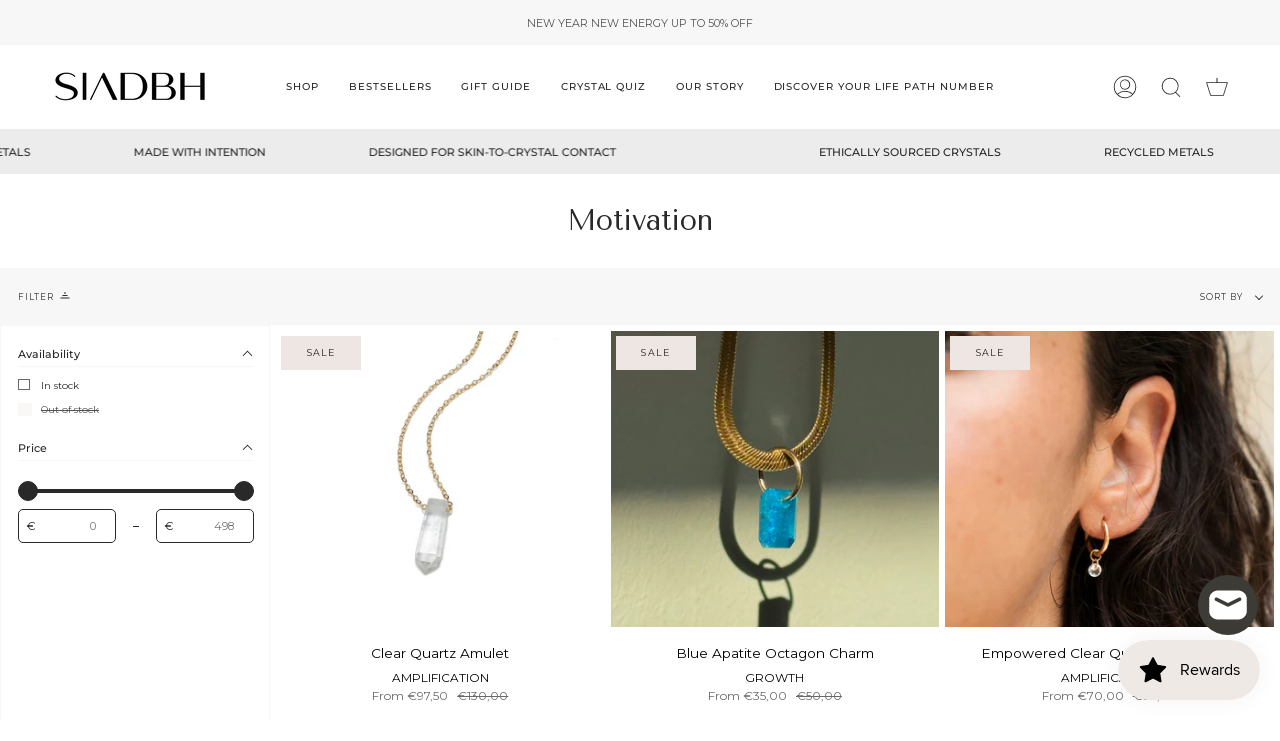

--- FILE ---
content_type: text/html; charset=utf-8
request_url: https://siadbh.ie/collections/motivation
body_size: 83056
content:
<!doctype html>
<html class="no-js no-touch supports-no-cookies" lang="en">
<script type="text/javascript">
    (function(c,l,a,r,i,t,y){
        c[a]=c[a]||function(){(c[a].q=c[a].q||[]).push(arguments)};
        t=l.createElement(r);t.async=1;t.src="https://www.clarity.ms/tag/"+i;
        y=l.getElementsByTagName(r)[0];y.parentNode.insertBefore(t,y);
    })(window, document, "clarity", "script", "rnim25hidz");<head>
</script>


  <meta charset="UTF-8">
  <meta name="viewport" content="width=device-width, initial-scale=1.0">
  <meta name="theme-color" content="#ffffff">
  <link rel="canonical" href="https://siadbh.ie/collections/motivation">

  <!-- ======================= Broadcast Theme V3.4.0 ========================= -->

  <link rel="preconnect" href="https://cdn.shopify.com" crossorigin>
  <link rel="preconnect" href="https://fonts.shopify.com" crossorigin>
  <link rel="preconnect" href="https://monorail-edge.shopifysvc.com" crossorigin>

  <link rel="preload" href="//siadbh.ie/cdn/shop/t/32/assets/lazysizes.js?v=111431644619468174291764103322" as="script">
  <link rel="preload" href="//siadbh.ie/cdn/shop/t/32/assets/vendor.js?v=75888153105046115561764103322" as="script">
  <link rel="preload" href="//siadbh.ie/cdn/shop/t/32/assets/theme.js?v=151167302101822583241764103322" as="script">
  <link rel="preload" href="//siadbh.ie/cdn/shop/t/32/assets/theme.css?v=67331464586482559091764103322" as="style">
    <link rel="shortcut icon" href="//siadbh.ie/cdn/shop/files/Untitled_design_-_2024-09-12T190041.344_32x32.png?v=1726164052" type="image/png" />
  

  <!-- Title and description ================================================ -->
  
  <title>
    
    Motivation
    
    
    
      &ndash; SIADBH
    
  </title>

  
    <meta name="description" content="Ethically sourced crystal jewellery, handcrafted in Ireland. Created with recycled materials and intention.">
  

  <meta property="og:site_name" content="SIADBH">
<meta property="og:url" content="https://siadbh.ie/collections/motivation">
<meta property="og:title" content="Motivation">
<meta property="og:type" content="product.group">
<meta property="og:description" content="Ethically sourced crystal jewellery, handcrafted in Ireland. Created with recycled materials and intention."><meta property="og:image" content="http://siadbh.ie/cdn/shop/files/SIADBHBLACK-01_225d82cf-7a9f-432f-9d3e-897a8735e046.png?v=1662987636">
  <meta property="og:image:secure_url" content="https://siadbh.ie/cdn/shop/files/SIADBHBLACK-01_225d82cf-7a9f-432f-9d3e-897a8735e046.png?v=1662987636">
  <meta property="og:image:width" content="1200">
  <meta property="og:image:height" content="628"><meta name="twitter:card" content="summary_large_image">
<meta name="twitter:title" content="Motivation">
<meta name="twitter:description" content="Ethically sourced crystal jewellery, handcrafted in Ireland. Created with recycled materials and intention.">

  <!-- CSS ================================================================== -->

  <link href="//siadbh.ie/cdn/shop/t/32/assets/font-settings.css?v=28533509890991277211764103322" rel="stylesheet" type="text/css" media="all" />

  
<style data-shopify>

:root {--scrollbar-width: 0px;


--COLOR-VIDEO-BG: #f2f2f2;


--COLOR-BG: #ffffff;
--COLOR-BG-SECONDARY: #f7f7f7;
--COLOR-BG-RGB: 255, 255, 255;

--COLOR-TEXT-DARK: #030202;
--COLOR-TEXT: #292929;
--COLOR-TEXT-LIGHT: #696969;


/* === Opacity shades of grey ===*/
--COLOR-A5:  rgba(41, 41, 41, 0.05);
--COLOR-A10: rgba(41, 41, 41, 0.1);
--COLOR-A15: rgba(41, 41, 41, 0.15);
--COLOR-A20: rgba(41, 41, 41, 0.2);
--COLOR-A25: rgba(41, 41, 41, 0.25);
--COLOR-A30: rgba(41, 41, 41, 0.3);
--COLOR-A35: rgba(41, 41, 41, 0.35);
--COLOR-A40: rgba(41, 41, 41, 0.4);
--COLOR-A45: rgba(41, 41, 41, 0.45);
--COLOR-A50: rgba(41, 41, 41, 0.5);
--COLOR-A55: rgba(41, 41, 41, 0.55);
--COLOR-A60: rgba(41, 41, 41, 0.6);
--COLOR-A65: rgba(41, 41, 41, 0.65);
--COLOR-A70: rgba(41, 41, 41, 0.7);
--COLOR-A75: rgba(41, 41, 41, 0.75);
--COLOR-A80: rgba(41, 41, 41, 0.8);
--COLOR-A85: rgba(41, 41, 41, 0.85);
--COLOR-A90: rgba(41, 41, 41, 0.9);
--COLOR-A95: rgba(41, 41, 41, 0.95);

--COLOR-BORDER: rgb(249, 247, 246);
--COLOR-BORDER-LIGHT: #fbfafa;
--COLOR-BORDER-HAIRLINE: #f7f7f7;
--COLOR-BORDER-DARK: #d0c1b9;/* === Bright color ===*/
--COLOR-PRIMARY: #545454;
--COLOR-PRIMARY-HOVER: #322929;
--COLOR-PRIMARY-FADE: rgba(84, 84, 84, 0.05);
--COLOR-PRIMARY-FADE-HOVER: rgba(84, 84, 84, 0.1);--COLOR-PRIMARY-OPPOSITE: #ffffff;


/* === Secondary Color ===*/
--COLOR-SECONDARY: #ffffff;
--COLOR-SECONDARY-HOVER: #d9d9d9;
--COLOR-SECONDARY-FADE: rgba(255, 255, 255, 0.05);
--COLOR-SECONDARY-FADE-HOVER: rgba(255, 255, 255, 0.1);--COLOR-SECONDARY-OPPOSITE: #000000;


/* === link Color ===*/
--COLOR-LINK: #545454;
--COLOR-LINK-HOVER: #747474;
--COLOR-LINK-FADE: rgba(84, 84, 84, 0.05);
--COLOR-LINK-FADE-HOVER: rgba(84, 84, 84, 0.1);--COLOR-LINK-OPPOSITE: #ffffff;


/* === Product grid sale tags ===*/
--COLOR-SALE-BG: #eee6e3;
--COLOR-SALE-TEXT: #292929;--COLOR-SALE-TEXT-SECONDARY: #eee6e3;

/* === Product grid badges ===*/
--COLOR-BADGE-BG: #484848;
--COLOR-BADGE-TEXT: #ffffff;

/* === Gray background on Product grid items ===*/--filter-bg: 1.0;/* === Helper colors for form error states ===*/
--COLOR-ERROR: var(--COLOR-PRIMARY);
--COLOR-ERROR-BG: var(--COLOR-PRIMARY-FADE);



  --RADIUS: 300px;
  --RADIUS-SM: 3px;


--COLOR-ANNOUNCEMENT-BG: #fff980;
--COLOR-ANNOUNCEMENT-TEXT: #2e2e2e;
--COLOR-ANNOUNCEMENT-BORDER: #c0bc67;

--COLOR-HEADER-BG: #ffffff;
--COLOR-HEADER-LINK: #292929;
--COLOR-HEADER-LINK-HOVER: #f9f7f6;

--COLOR-MENU-BG: #ffffff;
--COLOR-MENU-BORDER: #ffffff;
--COLOR-MENU-LINK: #212121;
--COLOR-MENU-LINK-HOVER: #f9f7f6;
--COLOR-SUBMENU-BG: #f9f7f6;
--COLOR-SUBMENU-LINK: #212121;
--COLOR-SUBMENU-LINK-HOVER: #f9f7f6;
--COLOR-MENU-TRANSPARENT: #ffffff;

--COLOR-FOOTER-BG: #ffffff;
--COLOR-FOOTER-TEXT: #212121;
--COLOR-FOOTER-LINK: #212121;
--COLOR-FOOTER-LINK-HOVER: #212121;
--COLOR-FOOTER-BORDER: #212121;

/* === Default overlay opacity ===*/
--overlay-opacity: 0;

/* === Custom Cursor ===*/

--icon-zoom-in: url( "//siadbh.ie/cdn/shop/t/32/assets/icon-zoom-in.svg?v=126996651526054293301764103322" );
--icon-zoom-out: url( "//siadbh.ie/cdn/shop/t/32/assets/icon-zoom-out.svg?v=128675709041987423641764103322" );

/* === Typography ===*/
--PRODUCT-GRID-ASPECT-RATIO: 90.0%;
--PRODUCT-GRID-SIZE-PIECE: 9.0;


--FONT-WEIGHT-BODY: 400;
--FONT-WEIGHT-BODY-BOLD: 500;

--FONT-STACK-BODY: Montserrat, sans-serif;
--FONT-STYLE-BODY: normal;
--FONT-STYLE-BODY-ITALIC: Liquid error (snippets/css-variables line 238): font_modify can only be used with a font drop;
--FONT-ADJUST-BODY: 0.85;

--FONT-WEIGHT-HEADING: 400;
--FONT-WEIGHT-HEADING-BOLD: 700;

--FONT-STACK-HEADING: "Tenor Sans", sans-serif;
--FONT-STYLE-HEADING: normal;
--FONT-STYLE-HEADING-ITALIC: Liquid error (snippets/css-variables line 246): font_modify can only be used with a font drop;
--FONT-ADJUST-HEADING: 1.05;

--FONT-STACK-NAV: Montserrat, sans-serif;
--FONT-STYLE-NAV: normal;
--FONT-STYLE-NAV-ITALIC: Liquid error (snippets/css-variables line 251): font_modify can only be used with a font drop;
--FONT-ADJUST-NAV: 0.7;

--FONT-WEIGHT-NAV: 400;
--FONT-WEIGHT-NAV-BOLD: 500;

--FONT-SIZE-BASE: 0.85rem;
--FONT-SIZE-BASE-PERCENT: 0.85;

--ICO-SELECT: url("//siadbh.ie/cdn/shop/t/32/assets/ico-select.svg?v=115630813262522069291764103322");

/* === Parallax ===*/
--PARALLAX-STRENGTH-MIN: 150.0%;
--PARALLAX-STRENGTH-MAX: 160.0%;--gutter: 60px;--grid: repeat(4, minmax(0, 1fr));
--grid-tablet: repeat(3, minmax(0, 1fr));
--grid-small: repeat(2, minmax(0, 1fr));
--grid-mobile: repeat(1, minmax(0, 1fr));
--gap: 6px;
}

</style>


  <link href="//siadbh.ie/cdn/shop/t/32/assets/theme.css?v=67331464586482559091764103322" rel="stylesheet" type="text/css" media="all" />

  <script>
    if (window.navigator.userAgent.indexOf('MSIE ') > 0 || window.navigator.userAgent.indexOf('Trident/') > 0) {
      document.documentElement.className = document.documentElement.className + ' ie';

      var scripts = document.getElementsByTagName('script')[0];
      var polyfill = document.createElement("script");
      polyfill.defer = true;
      polyfill.src = "//siadbh.ie/cdn/shop/t/32/assets/ie11.js?v=144489047535103983231764103322";

      scripts.parentNode.insertBefore(polyfill, scripts);
    } else {
      document.documentElement.className = document.documentElement.className.replace('no-js', 'js');
    }

    window.lazySizesConfig = window.lazySizesConfig || {};
    window.lazySizesConfig.preloadAfterLoad = true;

    let root = '/';
    if (root[root.length - 1] !== '/') {
      root = root + '/';
    }

    window.theme = {
      routes: {
        root: root,
        cart: '/cart',
        cart_add_url: '/cart/add',
        product_recommendations_url: '/recommendations/products',
        search_url: '/search',
        addresses_url: '/account/addresses'
      },
      assets: {
        photoswipe: '//siadbh.ie/cdn/shop/t/32/assets/photoswipe.js?v=108660782622152556431764103322',
        smoothscroll: '//siadbh.ie/cdn/shop/t/32/assets/smoothscroll.js?v=37906625415260927261764103322',
        swatches: '//siadbh.ie/cdn/shop/t/32/assets/swatches.json?v=153762849283573572451764103322',
        base: "//siadbh.ie/cdn/shop/t/32/assets/",
        no_image: "//siadbh.ie/cdn/shopifycloud/storefront/assets/no-image-2048-a2addb12_1024x.gif",
      },
      strings: {
        addToCart: "ADD TO CART",
        soldOut: "Sold Out",
        from: "From",
        preOrder: "Pre-order",
        sale: "Sale",
        subscription: "Subscription",
        unavailable: "Unavailable",
        unitPrice: "Unit price",
        unitPriceSeparator: "per",
        resultsFor: "Results for",
        noResultsFor: "No results for",
        shippingCalcSubmitButton: "Calculate shipping",
        shippingCalcSubmitButtonDisabled: "Calculating...",
        selectValue: "Select value",
        selectColor: "Select color",
        oneColor: "color",
        otherColor: "colors",
        upsellAddToCart: "Add",
        free: "Free"
      },
      settings: {
        customerLoggedIn: null ? true : false,
        cartDrawerEnabled: true,
        enableQuickAdd: true,
        enableAnimations: true,
        transparentHeader: false,
        swatchStyle: "circle"
      },
      moneyFormat: false ? "€{{amount_with_comma_separator}} EUR" : "€{{amount_with_comma_separator}}",
      moneyWithoutCurrencyFormat: "€{{amount_with_comma_separator}}",
      moneyWithCurrencyFormat: "€{{amount_with_comma_separator}} EUR",
      subtotal: 0,
      info: {
        name: 'broadcast'
      },
      version: '3.4.0'
    };

    document.addEventListener('lazyloaded', (e) => {
      const lazyImage = e.target.parentNode;
      if (lazyImage.classList.contains('lazy-image')) {
        lazyImage.style.backgroundImage = 'none';
      }
    });
  </script>

  
    <script src="//siadbh.ie/cdn/shopifycloud/storefront/assets/themes_support/shopify_common-5f594365.js" defer="defer"></script>
  

  <!-- Theme Javascript ============================================================== -->
  <script src="//siadbh.ie/cdn/shop/t/32/assets/lazysizes.js?v=111431644619468174291764103322" async="async"></script>
  <script src="//siadbh.ie/cdn/shop/t/32/assets/vendor.js?v=75888153105046115561764103322" defer="defer"></script>
  <script src="//siadbh.ie/cdn/shop/t/32/assets/theme.js?v=151167302101822583241764103322" defer="defer"></script>

  <!-- Shopify app scripts =========================================================== -->

  <script>window.performance && window.performance.mark && window.performance.mark('shopify.content_for_header.start');</script><meta name="google-site-verification" content="yDsxDJmOIv87Yr6s3fb2_F00j67_hfEC3mc9mBIHBvM">
<meta name="facebook-domain-verification" content="lkamlcffshj8k5i1br0cb8chq1za06">
<meta name="google-site-verification" content="GC_56y_wsvRmHTw4Oo8MKW6_vF8ksD3PadqVwwfxFgY">
<meta id="shopify-digital-wallet" name="shopify-digital-wallet" content="/50902958251/digital_wallets/dialog">
<meta name="shopify-checkout-api-token" content="7c661786392f37ab774d23277e6d4d92">
<meta id="in-context-paypal-metadata" data-shop-id="50902958251" data-venmo-supported="false" data-environment="production" data-locale="en_US" data-paypal-v4="true" data-currency="EUR">
<link rel="alternate" type="application/atom+xml" title="Feed" href="/collections/motivation.atom" />
<link rel="alternate" hreflang="x-default" href="https://siadbh.ie/collections/motivation">
<link rel="alternate" hreflang="en" href="https://siadbh.ie/collections/motivation">
<link rel="alternate" hreflang="en-GB" href="https://siadbh.ie/en-gb/collections/motivation">
<link rel="alternate" type="application/json+oembed" href="https://siadbh.ie/collections/motivation.oembed">
<script async="async" src="/checkouts/internal/preloads.js?locale=en-IE"></script>
<link rel="preconnect" href="https://shop.app" crossorigin="anonymous">
<script async="async" src="https://shop.app/checkouts/internal/preloads.js?locale=en-IE&shop_id=50902958251" crossorigin="anonymous"></script>
<script id="apple-pay-shop-capabilities" type="application/json">{"shopId":50902958251,"countryCode":"IE","currencyCode":"EUR","merchantCapabilities":["supports3DS"],"merchantId":"gid:\/\/shopify\/Shop\/50902958251","merchantName":"SIADBH","requiredBillingContactFields":["postalAddress","email","phone"],"requiredShippingContactFields":["postalAddress","email","phone"],"shippingType":"shipping","supportedNetworks":["visa","maestro","masterCard","amex"],"total":{"type":"pending","label":"SIADBH","amount":"1.00"},"shopifyPaymentsEnabled":true,"supportsSubscriptions":true}</script>
<script id="shopify-features" type="application/json">{"accessToken":"7c661786392f37ab774d23277e6d4d92","betas":["rich-media-storefront-analytics"],"domain":"siadbh.ie","predictiveSearch":true,"shopId":50902958251,"locale":"en"}</script>
<script>var Shopify = Shopify || {};
Shopify.shop = "siadbh-crystal-amulets.myshopify.com";
Shopify.locale = "en";
Shopify.currency = {"active":"EUR","rate":"1.0"};
Shopify.country = "IE";
Shopify.theme = {"name":"BLACK FRIDAY 25","id":185657753926,"schema_name":"Broadcast","schema_version":"3.4.0","theme_store_id":868,"role":"main"};
Shopify.theme.handle = "null";
Shopify.theme.style = {"id":null,"handle":null};
Shopify.cdnHost = "siadbh.ie/cdn";
Shopify.routes = Shopify.routes || {};
Shopify.routes.root = "/";</script>
<script type="module">!function(o){(o.Shopify=o.Shopify||{}).modules=!0}(window);</script>
<script>!function(o){function n(){var o=[];function n(){o.push(Array.prototype.slice.apply(arguments))}return n.q=o,n}var t=o.Shopify=o.Shopify||{};t.loadFeatures=n(),t.autoloadFeatures=n()}(window);</script>
<script>
  window.ShopifyPay = window.ShopifyPay || {};
  window.ShopifyPay.apiHost = "shop.app\/pay";
  window.ShopifyPay.redirectState = null;
</script>
<script id="shop-js-analytics" type="application/json">{"pageType":"collection"}</script>
<script defer="defer" async type="module" src="//siadbh.ie/cdn/shopifycloud/shop-js/modules/v2/client.init-shop-cart-sync_C5BV16lS.en.esm.js"></script>
<script defer="defer" async type="module" src="//siadbh.ie/cdn/shopifycloud/shop-js/modules/v2/chunk.common_CygWptCX.esm.js"></script>
<script type="module">
  await import("//siadbh.ie/cdn/shopifycloud/shop-js/modules/v2/client.init-shop-cart-sync_C5BV16lS.en.esm.js");
await import("//siadbh.ie/cdn/shopifycloud/shop-js/modules/v2/chunk.common_CygWptCX.esm.js");

  window.Shopify.SignInWithShop?.initShopCartSync?.({"fedCMEnabled":true,"windoidEnabled":true});

</script>
<script>
  window.Shopify = window.Shopify || {};
  if (!window.Shopify.featureAssets) window.Shopify.featureAssets = {};
  window.Shopify.featureAssets['shop-js'] = {"shop-cart-sync":["modules/v2/client.shop-cart-sync_ZFArdW7E.en.esm.js","modules/v2/chunk.common_CygWptCX.esm.js"],"init-fed-cm":["modules/v2/client.init-fed-cm_CmiC4vf6.en.esm.js","modules/v2/chunk.common_CygWptCX.esm.js"],"shop-button":["modules/v2/client.shop-button_tlx5R9nI.en.esm.js","modules/v2/chunk.common_CygWptCX.esm.js"],"shop-cash-offers":["modules/v2/client.shop-cash-offers_DOA2yAJr.en.esm.js","modules/v2/chunk.common_CygWptCX.esm.js","modules/v2/chunk.modal_D71HUcav.esm.js"],"init-windoid":["modules/v2/client.init-windoid_sURxWdc1.en.esm.js","modules/v2/chunk.common_CygWptCX.esm.js"],"shop-toast-manager":["modules/v2/client.shop-toast-manager_ClPi3nE9.en.esm.js","modules/v2/chunk.common_CygWptCX.esm.js"],"init-shop-email-lookup-coordinator":["modules/v2/client.init-shop-email-lookup-coordinator_B8hsDcYM.en.esm.js","modules/v2/chunk.common_CygWptCX.esm.js"],"init-shop-cart-sync":["modules/v2/client.init-shop-cart-sync_C5BV16lS.en.esm.js","modules/v2/chunk.common_CygWptCX.esm.js"],"avatar":["modules/v2/client.avatar_BTnouDA3.en.esm.js"],"pay-button":["modules/v2/client.pay-button_FdsNuTd3.en.esm.js","modules/v2/chunk.common_CygWptCX.esm.js"],"init-customer-accounts":["modules/v2/client.init-customer-accounts_DxDtT_ad.en.esm.js","modules/v2/client.shop-login-button_C5VAVYt1.en.esm.js","modules/v2/chunk.common_CygWptCX.esm.js","modules/v2/chunk.modal_D71HUcav.esm.js"],"init-shop-for-new-customer-accounts":["modules/v2/client.init-shop-for-new-customer-accounts_ChsxoAhi.en.esm.js","modules/v2/client.shop-login-button_C5VAVYt1.en.esm.js","modules/v2/chunk.common_CygWptCX.esm.js","modules/v2/chunk.modal_D71HUcav.esm.js"],"shop-login-button":["modules/v2/client.shop-login-button_C5VAVYt1.en.esm.js","modules/v2/chunk.common_CygWptCX.esm.js","modules/v2/chunk.modal_D71HUcav.esm.js"],"init-customer-accounts-sign-up":["modules/v2/client.init-customer-accounts-sign-up_CPSyQ0Tj.en.esm.js","modules/v2/client.shop-login-button_C5VAVYt1.en.esm.js","modules/v2/chunk.common_CygWptCX.esm.js","modules/v2/chunk.modal_D71HUcav.esm.js"],"shop-follow-button":["modules/v2/client.shop-follow-button_Cva4Ekp9.en.esm.js","modules/v2/chunk.common_CygWptCX.esm.js","modules/v2/chunk.modal_D71HUcav.esm.js"],"checkout-modal":["modules/v2/client.checkout-modal_BPM8l0SH.en.esm.js","modules/v2/chunk.common_CygWptCX.esm.js","modules/v2/chunk.modal_D71HUcav.esm.js"],"lead-capture":["modules/v2/client.lead-capture_Bi8yE_yS.en.esm.js","modules/v2/chunk.common_CygWptCX.esm.js","modules/v2/chunk.modal_D71HUcav.esm.js"],"shop-login":["modules/v2/client.shop-login_D6lNrXab.en.esm.js","modules/v2/chunk.common_CygWptCX.esm.js","modules/v2/chunk.modal_D71HUcav.esm.js"],"payment-terms":["modules/v2/client.payment-terms_CZxnsJam.en.esm.js","modules/v2/chunk.common_CygWptCX.esm.js","modules/v2/chunk.modal_D71HUcav.esm.js"]};
</script>
<script>(function() {
  var isLoaded = false;
  function asyncLoad() {
    if (isLoaded) return;
    isLoaded = true;
    var urls = ["https:\/\/storage.nfcube.com\/instafeed-a8b20b93566ab74310c6247c6c866200.js?shop=siadbh-crystal-amulets.myshopify.com","https:\/\/app.octaneai.com\/q3qqvjns7dvoqu3m\/shopify.js?x=uc17Q84hPiZjZpeV\u0026shop=siadbh-crystal-amulets.myshopify.com","https:\/\/s3.eu-west-1.amazonaws.com\/production-klarna-il-shopify-osm\/0b7fe7c4a98ef8166eeafee767bc667686567a25\/siadbh-crystal-amulets.myshopify.com-1767478956605.js?shop=siadbh-crystal-amulets.myshopify.com"];
    for (var i = 0; i < urls.length; i++) {
      var s = document.createElement('script');
      s.type = 'text/javascript';
      s.async = true;
      s.src = urls[i];
      var x = document.getElementsByTagName('script')[0];
      x.parentNode.insertBefore(s, x);
    }
  };
  if(window.attachEvent) {
    window.attachEvent('onload', asyncLoad);
  } else {
    window.addEventListener('load', asyncLoad, false);
  }
})();</script>
<script id="__st">var __st={"a":50902958251,"offset":0,"reqid":"b837a5e2-f82d-438b-84ab-43c7489518eb-1768778508","pageurl":"siadbh.ie\/collections\/motivation","u":"4ccfa8c5472e","p":"collection","rtyp":"collection","rid":273215815851};</script>
<script>window.ShopifyPaypalV4VisibilityTracking = true;</script>
<script id="captcha-bootstrap">!function(){'use strict';const t='contact',e='account',n='new_comment',o=[[t,t],['blogs',n],['comments',n],[t,'customer']],c=[[e,'customer_login'],[e,'guest_login'],[e,'recover_customer_password'],[e,'create_customer']],r=t=>t.map((([t,e])=>`form[action*='/${t}']:not([data-nocaptcha='true']) input[name='form_type'][value='${e}']`)).join(','),a=t=>()=>t?[...document.querySelectorAll(t)].map((t=>t.form)):[];function s(){const t=[...o],e=r(t);return a(e)}const i='password',u='form_key',d=['recaptcha-v3-token','g-recaptcha-response','h-captcha-response',i],f=()=>{try{return window.sessionStorage}catch{return}},m='__shopify_v',_=t=>t.elements[u];function p(t,e,n=!1){try{const o=window.sessionStorage,c=JSON.parse(o.getItem(e)),{data:r}=function(t){const{data:e,action:n}=t;return t[m]||n?{data:e,action:n}:{data:t,action:n}}(c);for(const[e,n]of Object.entries(r))t.elements[e]&&(t.elements[e].value=n);n&&o.removeItem(e)}catch(o){console.error('form repopulation failed',{error:o})}}const l='form_type',E='cptcha';function T(t){t.dataset[E]=!0}const w=window,h=w.document,L='Shopify',v='ce_forms',y='captcha';let A=!1;((t,e)=>{const n=(g='f06e6c50-85a8-45c8-87d0-21a2b65856fe',I='https://cdn.shopify.com/shopifycloud/storefront-forms-hcaptcha/ce_storefront_forms_captcha_hcaptcha.v1.5.2.iife.js',D={infoText:'Protected by hCaptcha',privacyText:'Privacy',termsText:'Terms'},(t,e,n)=>{const o=w[L][v],c=o.bindForm;if(c)return c(t,g,e,D).then(n);var r;o.q.push([[t,g,e,D],n]),r=I,A||(h.body.append(Object.assign(h.createElement('script'),{id:'captcha-provider',async:!0,src:r})),A=!0)});var g,I,D;w[L]=w[L]||{},w[L][v]=w[L][v]||{},w[L][v].q=[],w[L][y]=w[L][y]||{},w[L][y].protect=function(t,e){n(t,void 0,e),T(t)},Object.freeze(w[L][y]),function(t,e,n,w,h,L){const[v,y,A,g]=function(t,e,n){const i=e?o:[],u=t?c:[],d=[...i,...u],f=r(d),m=r(i),_=r(d.filter((([t,e])=>n.includes(e))));return[a(f),a(m),a(_),s()]}(w,h,L),I=t=>{const e=t.target;return e instanceof HTMLFormElement?e:e&&e.form},D=t=>v().includes(t);t.addEventListener('submit',(t=>{const e=I(t);if(!e)return;const n=D(e)&&!e.dataset.hcaptchaBound&&!e.dataset.recaptchaBound,o=_(e),c=g().includes(e)&&(!o||!o.value);(n||c)&&t.preventDefault(),c&&!n&&(function(t){try{if(!f())return;!function(t){const e=f();if(!e)return;const n=_(t);if(!n)return;const o=n.value;o&&e.removeItem(o)}(t);const e=Array.from(Array(32),(()=>Math.random().toString(36)[2])).join('');!function(t,e){_(t)||t.append(Object.assign(document.createElement('input'),{type:'hidden',name:u})),t.elements[u].value=e}(t,e),function(t,e){const n=f();if(!n)return;const o=[...t.querySelectorAll(`input[type='${i}']`)].map((({name:t})=>t)),c=[...d,...o],r={};for(const[a,s]of new FormData(t).entries())c.includes(a)||(r[a]=s);n.setItem(e,JSON.stringify({[m]:1,action:t.action,data:r}))}(t,e)}catch(e){console.error('failed to persist form',e)}}(e),e.submit())}));const S=(t,e)=>{t&&!t.dataset[E]&&(n(t,e.some((e=>e===t))),T(t))};for(const o of['focusin','change'])t.addEventListener(o,(t=>{const e=I(t);D(e)&&S(e,y())}));const B=e.get('form_key'),M=e.get(l),P=B&&M;t.addEventListener('DOMContentLoaded',(()=>{const t=y();if(P)for(const e of t)e.elements[l].value===M&&p(e,B);[...new Set([...A(),...v().filter((t=>'true'===t.dataset.shopifyCaptcha))])].forEach((e=>S(e,t)))}))}(h,new URLSearchParams(w.location.search),n,t,e,['guest_login'])})(!0,!0)}();</script>
<script integrity="sha256-4kQ18oKyAcykRKYeNunJcIwy7WH5gtpwJnB7kiuLZ1E=" data-source-attribution="shopify.loadfeatures" defer="defer" src="//siadbh.ie/cdn/shopifycloud/storefront/assets/storefront/load_feature-a0a9edcb.js" crossorigin="anonymous"></script>
<script crossorigin="anonymous" defer="defer" src="//siadbh.ie/cdn/shopifycloud/storefront/assets/shopify_pay/storefront-65b4c6d7.js?v=20250812"></script>
<script data-source-attribution="shopify.dynamic_checkout.dynamic.init">var Shopify=Shopify||{};Shopify.PaymentButton=Shopify.PaymentButton||{isStorefrontPortableWallets:!0,init:function(){window.Shopify.PaymentButton.init=function(){};var t=document.createElement("script");t.src="https://siadbh.ie/cdn/shopifycloud/portable-wallets/latest/portable-wallets.en.js",t.type="module",document.head.appendChild(t)}};
</script>
<script data-source-attribution="shopify.dynamic_checkout.buyer_consent">
  function portableWalletsHideBuyerConsent(e){var t=document.getElementById("shopify-buyer-consent"),n=document.getElementById("shopify-subscription-policy-button");t&&n&&(t.classList.add("hidden"),t.setAttribute("aria-hidden","true"),n.removeEventListener("click",e))}function portableWalletsShowBuyerConsent(e){var t=document.getElementById("shopify-buyer-consent"),n=document.getElementById("shopify-subscription-policy-button");t&&n&&(t.classList.remove("hidden"),t.removeAttribute("aria-hidden"),n.addEventListener("click",e))}window.Shopify?.PaymentButton&&(window.Shopify.PaymentButton.hideBuyerConsent=portableWalletsHideBuyerConsent,window.Shopify.PaymentButton.showBuyerConsent=portableWalletsShowBuyerConsent);
</script>
<script data-source-attribution="shopify.dynamic_checkout.cart.bootstrap">document.addEventListener("DOMContentLoaded",(function(){function t(){return document.querySelector("shopify-accelerated-checkout-cart, shopify-accelerated-checkout")}if(t())Shopify.PaymentButton.init();else{new MutationObserver((function(e,n){t()&&(Shopify.PaymentButton.init(),n.disconnect())})).observe(document.body,{childList:!0,subtree:!0})}}));
</script>
<link id="shopify-accelerated-checkout-styles" rel="stylesheet" media="screen" href="https://siadbh.ie/cdn/shopifycloud/portable-wallets/latest/accelerated-checkout-backwards-compat.css" crossorigin="anonymous">
<style id="shopify-accelerated-checkout-cart">
        #shopify-buyer-consent {
  margin-top: 1em;
  display: inline-block;
  width: 100%;
}

#shopify-buyer-consent.hidden {
  display: none;
}

#shopify-subscription-policy-button {
  background: none;
  border: none;
  padding: 0;
  text-decoration: underline;
  font-size: inherit;
  cursor: pointer;
}

#shopify-subscription-policy-button::before {
  box-shadow: none;
}

      </style>

<script>window.performance && window.performance.mark && window.performance.mark('shopify.content_for_header.end');</script>

  
<!-- Start of Judge.me Core -->
<link rel="dns-prefetch" href="https://cdn.judge.me/">
<script data-cfasync='false' class='jdgm-settings-script'>window.jdgmSettings={"pagination":5,"disable_web_reviews":false,"badge_no_review_text":"No reviews","badge_n_reviews_text":"{{ n }} review/reviews","badge_star_color":"#000000","hide_badge_preview_if_no_reviews":true,"badge_hide_text":false,"enforce_center_preview_badge":false,"widget_title":"Hear It From Those Who Know","widget_open_form_text":"Write a review","widget_close_form_text":"Cancel review","widget_refresh_page_text":"Refresh page","widget_summary_text":"Based on {{ number_of_reviews }} review/reviews","widget_no_review_text":"Be the first to write a review","widget_name_field_text":"Display name","widget_verified_name_field_text":"Verified Name (public)","widget_name_placeholder_text":"Display name","widget_required_field_error_text":"This field is required.","widget_email_field_text":"Email address","widget_verified_email_field_text":"Verified Email (private, can not be edited)","widget_email_placeholder_text":"Your email address","widget_email_field_error_text":"Please enter a valid email address.","widget_rating_field_text":"Rating","widget_review_title_field_text":"Review Title","widget_review_title_placeholder_text":"Give your review a title","widget_review_body_field_text":"Review content","widget_review_body_placeholder_text":"Start writing here...","widget_pictures_field_text":"Picture/Video (optional)","widget_submit_review_text":"Submit Review","widget_submit_verified_review_text":"Submit Verified Review","widget_submit_success_msg_with_auto_publish":"Thank you! Please refresh the page in a few moments to see your review. You can remove or edit your review by logging into \u003ca href='https://judge.me/login' target='_blank' rel='nofollow noopener'\u003eJudge.me\u003c/a\u003e","widget_submit_success_msg_no_auto_publish":"Thank you! Your review will be published as soon as it is approved by the shop admin. You can remove or edit your review by logging into \u003ca href='https://judge.me/login' target='_blank' rel='nofollow noopener'\u003eJudge.me\u003c/a\u003e","widget_show_default_reviews_out_of_total_text":"Showing {{ n_reviews_shown }} out of {{ n_reviews }} reviews.","widget_show_all_link_text":"Show all","widget_show_less_link_text":"Show less","widget_author_said_text":"{{ reviewer_name }} said:","widget_days_text":"{{ n }} days ago","widget_weeks_text":"{{ n }} week/weeks ago","widget_months_text":"{{ n }} month/months ago","widget_years_text":"{{ n }} year/years ago","widget_yesterday_text":"Yesterday","widget_today_text":"Today","widget_replied_text":"\u003e\u003e {{ shop_name }} replied:","widget_read_more_text":"Read more","widget_reviewer_name_as_initial":"","widget_rating_filter_color":"","widget_rating_filter_see_all_text":"See all reviews","widget_sorting_most_recent_text":"Most Recent","widget_sorting_highest_rating_text":"Highest Rating","widget_sorting_lowest_rating_text":"Lowest Rating","widget_sorting_with_pictures_text":"Only Pictures","widget_sorting_most_helpful_text":"Most Helpful","widget_open_question_form_text":"Ask a question","widget_reviews_subtab_text":"Reviews","widget_questions_subtab_text":"Questions","widget_question_label_text":"Question","widget_answer_label_text":"Answer","widget_question_placeholder_text":"Write your question here","widget_submit_question_text":"Submit Question","widget_question_submit_success_text":"Thank you for your question! We will notify you once it gets answered.","widget_star_color":"#000000","verified_badge_text":"Verified","verified_badge_bg_color":"","verified_badge_text_color":"","verified_badge_placement":"left-of-reviewer-name","widget_review_max_height":"","widget_hide_border":false,"widget_social_share":false,"widget_thumb":false,"widget_review_location_show":false,"widget_location_format":"country_iso_code","all_reviews_include_out_of_store_products":true,"all_reviews_out_of_store_text":"(out of store)","all_reviews_pagination":100,"all_reviews_product_name_prefix_text":"about","enable_review_pictures":true,"enable_question_anwser":false,"widget_theme":"carousel","review_date_format":"mm/dd/yyyy","default_sort_method":"most-recent","widget_product_reviews_subtab_text":"Product Reviews","widget_shop_reviews_subtab_text":"Shop Reviews","widget_other_products_reviews_text":"Reviews for other products","widget_store_reviews_subtab_text":"Store reviews","widget_no_store_reviews_text":"This store hasn't received any reviews yet","widget_web_restriction_product_reviews_text":"This product hasn't received any reviews yet","widget_no_items_text":"No items found","widget_show_more_text":"Show more","widget_write_a_store_review_text":"Write a Store Review","widget_other_languages_heading":"Reviews in Other Languages","widget_translate_review_text":"Translate review to {{ language }}","widget_translating_review_text":"Translating...","widget_show_original_translation_text":"Show original ({{ language }})","widget_translate_review_failed_text":"Review couldn't be translated.","widget_translate_review_retry_text":"Retry","widget_translate_review_try_again_later_text":"Try again later","show_product_url_for_grouped_product":false,"widget_sorting_pictures_first_text":"Pictures First","show_pictures_on_all_rev_page_mobile":false,"show_pictures_on_all_rev_page_desktop":false,"floating_tab_hide_mobile_install_preference":false,"floating_tab_button_name":"★ Reviews","floating_tab_title":"Let customers speak for us","floating_tab_button_color":"","floating_tab_button_background_color":"","floating_tab_url":"","floating_tab_url_enabled":false,"floating_tab_tab_style":"text","all_reviews_text_badge_text":"Customers rate us {{ shop.metafields.judgeme.all_reviews_rating | round: 1 }}/5 based on {{ shop.metafields.judgeme.all_reviews_count }} reviews.","all_reviews_text_badge_text_branded_style":"{{ shop.metafields.judgeme.all_reviews_rating | round: 1 }} out of 5 stars based on {{ shop.metafields.judgeme.all_reviews_count }} reviews","is_all_reviews_text_badge_a_link":false,"show_stars_for_all_reviews_text_badge":false,"all_reviews_text_badge_url":"","all_reviews_text_style":"text","all_reviews_text_color_style":"judgeme_brand_color","all_reviews_text_color":"#108474","all_reviews_text_show_jm_brand":true,"featured_carousel_show_header":true,"featured_carousel_title":"Hear It From Those Who Know","testimonials_carousel_title":"Customers are saying","videos_carousel_title":"Real customer stories","cards_carousel_title":"Customers are saying","featured_carousel_count_text":"from {{ n }} reviews","featured_carousel_add_link_to_all_reviews_page":false,"featured_carousel_url":"","featured_carousel_show_images":true,"featured_carousel_autoslide_interval":5,"featured_carousel_arrows_on_the_sides":false,"featured_carousel_height":250,"featured_carousel_width":80,"featured_carousel_image_size":0,"featured_carousel_image_height":250,"featured_carousel_arrow_color":"#eeeeee","verified_count_badge_style":"vintage","verified_count_badge_orientation":"horizontal","verified_count_badge_color_style":"judgeme_brand_color","verified_count_badge_color":"#108474","is_verified_count_badge_a_link":false,"verified_count_badge_url":"","verified_count_badge_show_jm_brand":true,"widget_rating_preset_default":5,"widget_first_sub_tab":"product-reviews","widget_show_histogram":true,"widget_histogram_use_custom_color":false,"widget_pagination_use_custom_color":false,"widget_star_use_custom_color":true,"widget_verified_badge_use_custom_color":false,"widget_write_review_use_custom_color":false,"picture_reminder_submit_button":"Upload Pictures","enable_review_videos":false,"mute_video_by_default":false,"widget_sorting_videos_first_text":"Videos First","widget_review_pending_text":"Pending","featured_carousel_items_for_large_screen":4,"social_share_options_order":"Facebook,Twitter","remove_microdata_snippet":true,"disable_json_ld":false,"enable_json_ld_products":false,"preview_badge_show_question_text":false,"preview_badge_no_question_text":"No questions","preview_badge_n_question_text":"{{ number_of_questions }} question/questions","qa_badge_show_icon":false,"qa_badge_position":"same-row","remove_judgeme_branding":false,"widget_add_search_bar":false,"widget_search_bar_placeholder":"Search","widget_sorting_verified_only_text":"Verified only","featured_carousel_theme":"gallery","featured_carousel_show_rating":true,"featured_carousel_show_title":true,"featured_carousel_show_body":true,"featured_carousel_show_date":false,"featured_carousel_show_reviewer":true,"featured_carousel_show_product":false,"featured_carousel_header_background_color":"#108474","featured_carousel_header_text_color":"#ffffff","featured_carousel_name_product_separator":"reviewed","featured_carousel_full_star_background":"#108474","featured_carousel_empty_star_background":"#dadada","featured_carousel_vertical_theme_background":"#f9fafb","featured_carousel_verified_badge_enable":false,"featured_carousel_verified_badge_color":"#108474","featured_carousel_border_style":"round","featured_carousel_review_line_length_limit":6,"featured_carousel_more_reviews_button_text":"Read more reviews","featured_carousel_view_product_button_text":"View product","all_reviews_page_load_reviews_on":"scroll","all_reviews_page_load_more_text":"Load More Reviews","disable_fb_tab_reviews":false,"enable_ajax_cdn_cache":false,"widget_public_name_text":"displayed publicly like","default_reviewer_name":"John Smith","default_reviewer_name_has_non_latin":true,"widget_reviewer_anonymous":"Anonymous","medals_widget_title":"Judge.me Review Medals","medals_widget_background_color":"#f9fafb","medals_widget_position":"footer_all_pages","medals_widget_border_color":"#f9fafb","medals_widget_verified_text_position":"left","medals_widget_use_monochromatic_version":false,"medals_widget_elements_color":"#108474","show_reviewer_avatar":true,"widget_invalid_yt_video_url_error_text":"Not a YouTube video URL","widget_max_length_field_error_text":"Please enter no more than {0} characters.","widget_show_country_flag":false,"widget_show_collected_via_shop_app":true,"widget_verified_by_shop_badge_style":"light","widget_verified_by_shop_text":"Verified by Shop","widget_show_photo_gallery":true,"widget_load_with_code_splitting":true,"widget_ugc_install_preference":false,"widget_ugc_title":"Made by us, Shared by you","widget_ugc_subtitle":"Tag us to see your picture featured in our page","widget_ugc_arrows_color":"#ffffff","widget_ugc_primary_button_text":"Buy Now","widget_ugc_primary_button_background_color":"#108474","widget_ugc_primary_button_text_color":"#ffffff","widget_ugc_primary_button_border_width":"0","widget_ugc_primary_button_border_style":"none","widget_ugc_primary_button_border_color":"#108474","widget_ugc_primary_button_border_radius":"25","widget_ugc_secondary_button_text":"Load More","widget_ugc_secondary_button_background_color":"#ffffff","widget_ugc_secondary_button_text_color":"#108474","widget_ugc_secondary_button_border_width":"2","widget_ugc_secondary_button_border_style":"solid","widget_ugc_secondary_button_border_color":"#108474","widget_ugc_secondary_button_border_radius":"25","widget_ugc_reviews_button_text":"View Reviews","widget_ugc_reviews_button_background_color":"#ffffff","widget_ugc_reviews_button_text_color":"#108474","widget_ugc_reviews_button_border_width":"2","widget_ugc_reviews_button_border_style":"solid","widget_ugc_reviews_button_border_color":"#108474","widget_ugc_reviews_button_border_radius":"25","widget_ugc_reviews_button_link_to":"judgeme-reviews-page","widget_ugc_show_post_date":true,"widget_ugc_max_width":"800","widget_rating_metafield_value_type":true,"widget_primary_color":"#0A0909","widget_enable_secondary_color":false,"widget_secondary_color":"#edf5f5","widget_summary_average_rating_text":"{{ average_rating }} out of 5","widget_media_grid_title":"Customer photos \u0026 videos","widget_media_grid_see_more_text":"See more","widget_round_style":false,"widget_show_product_medals":true,"widget_verified_by_judgeme_text":"Verified Customer","widget_show_store_medals":true,"widget_verified_by_judgeme_text_in_store_medals":"Verified by Judge.me","widget_media_field_exceed_quantity_message":"Sorry, we can only accept {{ max_media }} for one review.","widget_media_field_exceed_limit_message":"{{ file_name }} is too large, please select a {{ media_type }} less than {{ size_limit }}MB.","widget_review_submitted_text":"Review Submitted!","widget_question_submitted_text":"Question Submitted!","widget_close_form_text_question":"Cancel","widget_write_your_answer_here_text":"Write your answer here","widget_enabled_branded_link":true,"widget_show_collected_by_judgeme":true,"widget_reviewer_name_color":"","widget_write_review_text_color":"","widget_write_review_bg_color":"","widget_collected_by_judgeme_text":"collected by Judge.me","widget_pagination_type":"standard","widget_load_more_text":"Load More","widget_load_more_color":"#108474","widget_full_review_text":"Full Review","widget_read_more_reviews_text":"Read More Reviews","widget_read_questions_text":"Read Questions","widget_questions_and_answers_text":"Questions \u0026 Answers","widget_verified_by_text":"Verified by","widget_verified_text":"Verified","widget_number_of_reviews_text":"{{ number_of_reviews }} reviews","widget_back_button_text":"Back","widget_next_button_text":"Next","widget_custom_forms_filter_button":"Filters","custom_forms_style":"vertical","widget_show_review_information":false,"how_reviews_are_collected":"How reviews are collected?","widget_show_review_keywords":false,"widget_gdpr_statement":"How we use your data: We'll only contact you about the review you left, and only if necessary. By submitting your review, you agree to Judge.me's \u003ca href='https://judge.me/terms' target='_blank' rel='nofollow noopener'\u003eterms\u003c/a\u003e, \u003ca href='https://judge.me/privacy' target='_blank' rel='nofollow noopener'\u003eprivacy\u003c/a\u003e and \u003ca href='https://judge.me/content-policy' target='_blank' rel='nofollow noopener'\u003econtent\u003c/a\u003e policies.","widget_multilingual_sorting_enabled":false,"widget_translate_review_content_enabled":false,"widget_translate_review_content_method":"manual","popup_widget_review_selection":"automatically_with_pictures","popup_widget_round_border_style":true,"popup_widget_show_title":true,"popup_widget_show_body":true,"popup_widget_show_reviewer":false,"popup_widget_show_product":true,"popup_widget_show_pictures":true,"popup_widget_use_review_picture":true,"popup_widget_show_on_home_page":true,"popup_widget_show_on_product_page":true,"popup_widget_show_on_collection_page":true,"popup_widget_show_on_cart_page":true,"popup_widget_position":"bottom_left","popup_widget_first_review_delay":5,"popup_widget_duration":5,"popup_widget_interval":5,"popup_widget_review_count":5,"popup_widget_hide_on_mobile":true,"review_snippet_widget_round_border_style":true,"review_snippet_widget_card_color":"#FFFFFF","review_snippet_widget_slider_arrows_background_color":"#FFFFFF","review_snippet_widget_slider_arrows_color":"#000000","review_snippet_widget_star_color":"#108474","show_product_variant":false,"all_reviews_product_variant_label_text":"Variant: ","widget_show_verified_branding":false,"widget_ai_summary_title":"Customers say","widget_ai_summary_disclaimer":"AI-powered review summary based on recent customer reviews","widget_show_ai_summary":false,"widget_show_ai_summary_bg":false,"widget_show_review_title_input":true,"redirect_reviewers_invited_via_email":"review_widget","request_store_review_after_product_review":false,"request_review_other_products_in_order":false,"review_form_color_scheme":"default","review_form_corner_style":"square","review_form_star_color":{},"review_form_text_color":"#333333","review_form_background_color":"#ffffff","review_form_field_background_color":"#fafafa","review_form_button_color":{},"review_form_button_text_color":"#ffffff","review_form_modal_overlay_color":"#000000","review_content_screen_title_text":"How would you rate this product?","review_content_introduction_text":"We would love it if you would share a bit about your experience.","store_review_form_title_text":"How would you rate this store?","store_review_form_introduction_text":"We would love it if you would share a bit about your experience.","show_review_guidance_text":true,"one_star_review_guidance_text":"Poor","five_star_review_guidance_text":"Great","customer_information_screen_title_text":"About you","customer_information_introduction_text":"Please tell us more about you.","custom_questions_screen_title_text":"Your experience in more detail","custom_questions_introduction_text":"Here are a few questions to help us understand more about your experience.","review_submitted_screen_title_text":"Thanks for your review!","review_submitted_screen_thank_you_text":"We are processing it and it will appear on the store soon.","review_submitted_screen_email_verification_text":"Please confirm your email by clicking the link we just sent you. This helps us keep reviews authentic.","review_submitted_request_store_review_text":"Would you like to share your experience of shopping with us?","review_submitted_review_other_products_text":"Would you like to review these products?","store_review_screen_title_text":"Would you like to share your experience of shopping with us?","store_review_introduction_text":"We value your feedback and use it to improve. Please share any thoughts or suggestions you have.","reviewer_media_screen_title_picture_text":"Share a picture","reviewer_media_introduction_picture_text":"Upload a photo to support your review.","reviewer_media_screen_title_video_text":"Share a video","reviewer_media_introduction_video_text":"Upload a video to support your review.","reviewer_media_screen_title_picture_or_video_text":"Share a picture or video","reviewer_media_introduction_picture_or_video_text":"Upload a photo or video to support your review.","reviewer_media_youtube_url_text":"Paste your Youtube URL here","advanced_settings_next_step_button_text":"Next","advanced_settings_close_review_button_text":"Close","modal_write_review_flow":false,"write_review_flow_required_text":"Required","write_review_flow_privacy_message_text":"We respect your privacy.","write_review_flow_anonymous_text":"Post review as anonymous","write_review_flow_visibility_text":"This won't be visible to other customers.","write_review_flow_multiple_selection_help_text":"Select as many as you like","write_review_flow_single_selection_help_text":"Select one option","write_review_flow_required_field_error_text":"This field is required","write_review_flow_invalid_email_error_text":"Please enter a valid email address","write_review_flow_max_length_error_text":"Max. {{ max_length }} characters.","write_review_flow_media_upload_text":"\u003cb\u003eClick to upload\u003c/b\u003e or drag and drop","write_review_flow_gdpr_statement":"We'll only contact you about your review if necessary. By submitting your review, you agree to our \u003ca href='https://judge.me/terms' target='_blank' rel='nofollow noopener'\u003eterms and conditions\u003c/a\u003e and \u003ca href='https://judge.me/privacy' target='_blank' rel='nofollow noopener'\u003eprivacy policy\u003c/a\u003e.","rating_only_reviews_enabled":false,"show_negative_reviews_help_screen":false,"new_review_flow_help_screen_rating_threshold":3,"negative_review_resolution_screen_title_text":"Tell us more","negative_review_resolution_text":"Your experience matters to us. If there were issues with your purchase, we're here to help. Feel free to reach out to us, we'd love the opportunity to make things right.","negative_review_resolution_button_text":"Contact us","negative_review_resolution_proceed_with_review_text":"Leave a review","negative_review_resolution_subject":"Issue with purchase from {{ shop_name }}.{{ order_name }}","preview_badge_collection_page_install_status":false,"widget_review_custom_css":"","preview_badge_custom_css":"","preview_badge_stars_count":"5-stars","featured_carousel_custom_css":"","floating_tab_custom_css":"","all_reviews_widget_custom_css":"","medals_widget_custom_css":"","verified_badge_custom_css":"","all_reviews_text_custom_css":"","transparency_badges_collected_via_store_invite":false,"transparency_badges_from_another_provider":false,"transparency_badges_collected_from_store_visitor":false,"transparency_badges_collected_by_verified_review_provider":false,"transparency_badges_earned_reward":false,"transparency_badges_collected_via_store_invite_text":"Review collected via store invitation","transparency_badges_from_another_provider_text":"Review collected from another provider","transparency_badges_collected_from_store_visitor_text":"Review collected from a store visitor","transparency_badges_written_in_google_text":"Review written in Google","transparency_badges_written_in_etsy_text":"Review written in Etsy","transparency_badges_written_in_shop_app_text":"Review written in Shop App","transparency_badges_earned_reward_text":"Review earned a reward for future purchase","product_review_widget_per_page":10,"widget_store_review_label_text":"Review about the store","checkout_comment_extension_title_on_product_page":"Customer Comments","checkout_comment_extension_num_latest_comment_show":5,"checkout_comment_extension_format":"name_and_timestamp","checkout_comment_customer_name":"last_initial","checkout_comment_comment_notification":true,"preview_badge_collection_page_install_preference":false,"preview_badge_home_page_install_preference":false,"preview_badge_product_page_install_preference":false,"review_widget_install_preference":"","review_carousel_install_preference":false,"floating_reviews_tab_install_preference":"none","verified_reviews_count_badge_install_preference":false,"all_reviews_text_install_preference":false,"review_widget_best_location":true,"judgeme_medals_install_preference":false,"review_widget_revamp_enabled":false,"review_widget_qna_enabled":false,"review_widget_header_theme":"minimal","review_widget_widget_title_enabled":true,"review_widget_header_text_size":"medium","review_widget_header_text_weight":"regular","review_widget_average_rating_style":"compact","review_widget_bar_chart_enabled":true,"review_widget_bar_chart_type":"numbers","review_widget_bar_chart_style":"standard","review_widget_expanded_media_gallery_enabled":false,"review_widget_reviews_section_theme":"standard","review_widget_image_style":"thumbnails","review_widget_review_image_ratio":"square","review_widget_stars_size":"medium","review_widget_verified_badge":"standard_text","review_widget_review_title_text_size":"medium","review_widget_review_text_size":"medium","review_widget_review_text_length":"medium","review_widget_number_of_columns_desktop":3,"review_widget_carousel_transition_speed":5,"review_widget_custom_questions_answers_display":"always","review_widget_button_text_color":"#FFFFFF","review_widget_text_color":"#000000","review_widget_lighter_text_color":"#7B7B7B","review_widget_corner_styling":"soft","review_widget_review_word_singular":"review","review_widget_review_word_plural":"reviews","review_widget_voting_label":"Helpful?","review_widget_shop_reply_label":"Reply from {{ shop_name }}:","review_widget_filters_title":"Filters","qna_widget_question_word_singular":"Question","qna_widget_question_word_plural":"Questions","qna_widget_answer_reply_label":"Answer from {{ answerer_name }}:","qna_content_screen_title_text":"Ask a question about this product","qna_widget_question_required_field_error_text":"Please enter your question.","qna_widget_flow_gdpr_statement":"We'll only contact you about your question if necessary. By submitting your question, you agree to our \u003ca href='https://judge.me/terms' target='_blank' rel='nofollow noopener'\u003eterms and conditions\u003c/a\u003e and \u003ca href='https://judge.me/privacy' target='_blank' rel='nofollow noopener'\u003eprivacy policy\u003c/a\u003e.","qna_widget_question_submitted_text":"Thanks for your question!","qna_widget_close_form_text_question":"Close","qna_widget_question_submit_success_text":"We’ll notify you by email when your question is answered.","all_reviews_widget_v2025_enabled":false,"all_reviews_widget_v2025_header_theme":"default","all_reviews_widget_v2025_widget_title_enabled":true,"all_reviews_widget_v2025_header_text_size":"medium","all_reviews_widget_v2025_header_text_weight":"regular","all_reviews_widget_v2025_average_rating_style":"compact","all_reviews_widget_v2025_bar_chart_enabled":true,"all_reviews_widget_v2025_bar_chart_type":"numbers","all_reviews_widget_v2025_bar_chart_style":"standard","all_reviews_widget_v2025_expanded_media_gallery_enabled":false,"all_reviews_widget_v2025_show_store_medals":true,"all_reviews_widget_v2025_show_photo_gallery":true,"all_reviews_widget_v2025_show_review_keywords":false,"all_reviews_widget_v2025_show_ai_summary":false,"all_reviews_widget_v2025_show_ai_summary_bg":false,"all_reviews_widget_v2025_add_search_bar":false,"all_reviews_widget_v2025_default_sort_method":"most-recent","all_reviews_widget_v2025_reviews_per_page":10,"all_reviews_widget_v2025_reviews_section_theme":"default","all_reviews_widget_v2025_image_style":"thumbnails","all_reviews_widget_v2025_review_image_ratio":"square","all_reviews_widget_v2025_stars_size":"medium","all_reviews_widget_v2025_verified_badge":"bold_badge","all_reviews_widget_v2025_review_title_text_size":"medium","all_reviews_widget_v2025_review_text_size":"medium","all_reviews_widget_v2025_review_text_length":"medium","all_reviews_widget_v2025_number_of_columns_desktop":3,"all_reviews_widget_v2025_carousel_transition_speed":5,"all_reviews_widget_v2025_custom_questions_answers_display":"always","all_reviews_widget_v2025_show_product_variant":false,"all_reviews_widget_v2025_show_reviewer_avatar":true,"all_reviews_widget_v2025_reviewer_name_as_initial":"","all_reviews_widget_v2025_review_location_show":false,"all_reviews_widget_v2025_location_format":"","all_reviews_widget_v2025_show_country_flag":false,"all_reviews_widget_v2025_verified_by_shop_badge_style":"light","all_reviews_widget_v2025_social_share":false,"all_reviews_widget_v2025_social_share_options_order":"Facebook,Twitter,LinkedIn,Pinterest","all_reviews_widget_v2025_pagination_type":"standard","all_reviews_widget_v2025_button_text_color":"#FFFFFF","all_reviews_widget_v2025_text_color":"#000000","all_reviews_widget_v2025_lighter_text_color":"#7B7B7B","all_reviews_widget_v2025_corner_styling":"soft","all_reviews_widget_v2025_title":"Customer reviews","all_reviews_widget_v2025_ai_summary_title":"Customers say about this store","all_reviews_widget_v2025_no_review_text":"Be the first to write a review","platform":"shopify","branding_url":"https://app.judge.me/reviews/stores/siadbh.ie","branding_text":"Powered by Judge.me","locale":"en","reply_name":"SIADBH","widget_version":"3.0","footer":true,"autopublish":true,"review_dates":true,"enable_custom_form":false,"shop_use_review_site":true,"shop_locale":"en","enable_multi_locales_translations":false,"show_review_title_input":true,"review_verification_email_status":"always","can_be_branded":true,"reply_name_text":"SIADBH"};</script> <style class='jdgm-settings-style'>.jdgm-xx{left:0}:root{--jdgm-primary-color: #0A0909;--jdgm-secondary-color: rgba(10,9,9,0.1);--jdgm-star-color: #000;--jdgm-write-review-text-color: white;--jdgm-write-review-bg-color: #0A0909;--jdgm-paginate-color: #0A0909;--jdgm-border-radius: 0;--jdgm-reviewer-name-color: #0A0909}.jdgm-histogram__bar-content{background-color:#0A0909}.jdgm-rev[data-verified-buyer=true] .jdgm-rev__icon.jdgm-rev__icon:after,.jdgm-rev__buyer-badge.jdgm-rev__buyer-badge{color:white;background-color:#0A0909}.jdgm-review-widget--small .jdgm-gallery.jdgm-gallery .jdgm-gallery__thumbnail-link:nth-child(8) .jdgm-gallery__thumbnail-wrapper.jdgm-gallery__thumbnail-wrapper:before{content:"See more"}@media only screen and (min-width: 768px){.jdgm-gallery.jdgm-gallery .jdgm-gallery__thumbnail-link:nth-child(8) .jdgm-gallery__thumbnail-wrapper.jdgm-gallery__thumbnail-wrapper:before{content:"See more"}}.jdgm-preview-badge .jdgm-star.jdgm-star{color:#000000}.jdgm-prev-badge[data-average-rating='0.00']{display:none !important}.jdgm-author-all-initials{display:none !important}.jdgm-author-last-initial{display:none !important}.jdgm-rev-widg__title{visibility:hidden}.jdgm-rev-widg__summary-text{visibility:hidden}.jdgm-prev-badge__text{visibility:hidden}.jdgm-rev__prod-link-prefix:before{content:'about'}.jdgm-rev__variant-label:before{content:'Variant: '}.jdgm-rev__out-of-store-text:before{content:'(out of store)'}@media only screen and (min-width: 768px){.jdgm-rev__pics .jdgm-rev_all-rev-page-picture-separator,.jdgm-rev__pics .jdgm-rev__product-picture{display:none}}@media only screen and (max-width: 768px){.jdgm-rev__pics .jdgm-rev_all-rev-page-picture-separator,.jdgm-rev__pics .jdgm-rev__product-picture{display:none}}.jdgm-preview-badge[data-template="product"]{display:none !important}.jdgm-preview-badge[data-template="collection"]{display:none !important}.jdgm-preview-badge[data-template="index"]{display:none !important}.jdgm-verified-count-badget[data-from-snippet="true"]{display:none !important}.jdgm-carousel-wrapper[data-from-snippet="true"]{display:none !important}.jdgm-all-reviews-text[data-from-snippet="true"]{display:none !important}.jdgm-medals-section[data-from-snippet="true"]{display:none !important}.jdgm-ugc-media-wrapper[data-from-snippet="true"]{display:none !important}.jdgm-rev__transparency-badge[data-badge-type="review_collected_via_store_invitation"]{display:none !important}.jdgm-rev__transparency-badge[data-badge-type="review_collected_from_another_provider"]{display:none !important}.jdgm-rev__transparency-badge[data-badge-type="review_collected_from_store_visitor"]{display:none !important}.jdgm-rev__transparency-badge[data-badge-type="review_written_in_etsy"]{display:none !important}.jdgm-rev__transparency-badge[data-badge-type="review_written_in_google_business"]{display:none !important}.jdgm-rev__transparency-badge[data-badge-type="review_written_in_shop_app"]{display:none !important}.jdgm-rev__transparency-badge[data-badge-type="review_earned_for_future_purchase"]{display:none !important}.jdgm-review-snippet-widget .jdgm-rev-snippet-widget__cards-container .jdgm-rev-snippet-card{border-radius:8px;background:#fff}.jdgm-review-snippet-widget .jdgm-rev-snippet-widget__cards-container .jdgm-rev-snippet-card__rev-rating .jdgm-star{color:#108474}.jdgm-review-snippet-widget .jdgm-rev-snippet-widget__prev-btn,.jdgm-review-snippet-widget .jdgm-rev-snippet-widget__next-btn{border-radius:50%;background:#fff}.jdgm-review-snippet-widget .jdgm-rev-snippet-widget__prev-btn>svg,.jdgm-review-snippet-widget .jdgm-rev-snippet-widget__next-btn>svg{fill:#000}.jdgm-full-rev-modal.rev-snippet-widget .jm-mfp-container .jm-mfp-content,.jdgm-full-rev-modal.rev-snippet-widget .jm-mfp-container .jdgm-full-rev__icon,.jdgm-full-rev-modal.rev-snippet-widget .jm-mfp-container .jdgm-full-rev__pic-img,.jdgm-full-rev-modal.rev-snippet-widget .jm-mfp-container .jdgm-full-rev__reply{border-radius:8px}.jdgm-full-rev-modal.rev-snippet-widget .jm-mfp-container .jdgm-full-rev[data-verified-buyer="true"] .jdgm-full-rev__icon::after{border-radius:8px}.jdgm-full-rev-modal.rev-snippet-widget .jm-mfp-container .jdgm-full-rev .jdgm-rev__buyer-badge{border-radius:calc( 8px / 2 )}.jdgm-full-rev-modal.rev-snippet-widget .jm-mfp-container .jdgm-full-rev .jdgm-full-rev__replier::before{content:'SIADBH'}.jdgm-full-rev-modal.rev-snippet-widget .jm-mfp-container .jdgm-full-rev .jdgm-full-rev__product-button{border-radius:calc( 8px * 6 )}
</style> <style class='jdgm-settings-style'></style> <script data-cfasync="false" type="text/javascript" async src="https://cdnwidget.judge.me/widget_v3/theme/carousel.js" id="judgeme_widget_carousel_js"></script>
<link id="judgeme_widget_carousel_css" rel="stylesheet" type="text/css" media="nope!" onload="this.media='all'" href="https://cdnwidget.judge.me/widget_v3/theme/carousel.css">

  
  
  
  <style class='jdgm-miracle-styles'>
  @-webkit-keyframes jdgm-spin{0%{-webkit-transform:rotate(0deg);-ms-transform:rotate(0deg);transform:rotate(0deg)}100%{-webkit-transform:rotate(359deg);-ms-transform:rotate(359deg);transform:rotate(359deg)}}@keyframes jdgm-spin{0%{-webkit-transform:rotate(0deg);-ms-transform:rotate(0deg);transform:rotate(0deg)}100%{-webkit-transform:rotate(359deg);-ms-transform:rotate(359deg);transform:rotate(359deg)}}@font-face{font-family:'JudgemeStar';src:url("[data-uri]") format("woff");font-weight:normal;font-style:normal}.jdgm-star{font-family:'JudgemeStar';display:inline !important;text-decoration:none !important;padding:0 4px 0 0 !important;margin:0 !important;font-weight:bold;opacity:1;-webkit-font-smoothing:antialiased;-moz-osx-font-smoothing:grayscale}.jdgm-star:hover{opacity:1}.jdgm-star:last-of-type{padding:0 !important}.jdgm-star.jdgm--on:before{content:"\e000"}.jdgm-star.jdgm--off:before{content:"\e001"}.jdgm-star.jdgm--half:before{content:"\e002"}.jdgm-widget *{margin:0;line-height:1.4;-webkit-box-sizing:border-box;-moz-box-sizing:border-box;box-sizing:border-box;-webkit-overflow-scrolling:touch}.jdgm-hidden{display:none !important;visibility:hidden !important}.jdgm-temp-hidden{display:none}.jdgm-spinner{width:40px;height:40px;margin:auto;border-radius:50%;border-top:2px solid #eee;border-right:2px solid #eee;border-bottom:2px solid #eee;border-left:2px solid #ccc;-webkit-animation:jdgm-spin 0.8s infinite linear;animation:jdgm-spin 0.8s infinite linear}.jdgm-spinner:empty{display:block}.jdgm-prev-badge{display:block !important}

</style>
<style class='jdgm-miracle-styles'>
  @font-face{font-family:'JudgemeStar';src:url("[data-uri]") format("woff");font-weight:normal;font-style:normal}

</style>


  
  
   


<script data-cfasync='false' class='jdgm-script'>
!function(e){window.jdgm=window.jdgm||{},jdgm.CDN_HOST="https://cdn.judge.me/",
jdgm.docReady=function(d){(e.attachEvent?"complete"===e.readyState:"loading"!==e.readyState)?
setTimeout(d,0):e.addEventListener("DOMContentLoaded",d)},jdgm.loadCSS=function(d,t,o,s){
!o&&jdgm.loadCSS.requestedUrls.indexOf(d)>=0||(jdgm.loadCSS.requestedUrls.push(d),
(s=e.createElement("link")).rel="stylesheet",s.class="jdgm-stylesheet",s.media="nope!",
s.href=d,s.onload=function(){this.media="all",t&&setTimeout(t)},e.body.appendChild(s))},
jdgm.loadCSS.requestedUrls=[],jdgm.docReady(function(){(window.jdgmLoadCSS||e.querySelectorAll(
".jdgm-widget, .jdgm-all-reviews-page").length>0)&&(jdgmSettings.widget_load_with_code_splitting?
parseFloat(jdgmSettings.widget_version)>=3?jdgm.loadCSS(jdgm.CDN_HOST+"widget_v3/base.css"):
jdgm.loadCSS(jdgm.CDN_HOST+"widget/base.css"):jdgm.loadCSS(jdgm.CDN_HOST+"shopify_v2.css"))})}(document);
</script>
<script async data-cfasync="false" type="text/javascript" src="https://cdn.judge.me/loader.js"></script>

<noscript><link rel="stylesheet" type="text/css" media="all" href="https://cdn.judge.me/shopify_v2.css"></noscript>
<!-- End of Judge.me Core -->


<link rel="dns-prefetch" href="https://cdn.secomapp.com/">
<link rel="dns-prefetch" href="https://ajax.googleapis.com/">
<link rel="dns-prefetch" href="https://cdnjs.cloudflare.com/">
<link rel="preload" as="stylesheet" href="//siadbh.ie/cdn/shop/t/32/assets/sca-pp.css?v=178374312540912810101764103322">

<link rel="stylesheet" href="//siadbh.ie/cdn/shop/t/32/assets/sca-pp.css?v=178374312540912810101764103322">
 <script>
  
  SCAPPShop = {};
    
  </script> 
<!-- BEGIN app block: shopify://apps/xboost-bundle/blocks/core_script/8707ef23-ba0e-4d63-a83a-1460e9bac021 --><link href="//cdn.shopify.com/extensions/019bb612-5fac-7bb8-bf27-74d9e87f1f52/xboost-bundle-327/assets/core.css" rel="stylesheet" type="text/css" media="all" />
<script>
  window.xboost_bundle_billing_plan = {"name":"FREE_FOREVER","status":"ACTIVE","current_period_end":"2028-06-03T10:36:23.706Z","visible_current_period_end":"2028-06-04T10:36:23.706Z","subscription_id":"free-forever"};
  window.is_active_billing_bundle = true;
  
</script>


<script>
    window.xb_current_storage_products = [];
    window.xb_current_storage_products_failed = [];
    window.XBOOST_UPSELL = {
      accessToken: 'c45baf12316506b48513e5c2d501a79d',
      attributeKey: '_xboost_offer_id',
      "current-p-id": '',
      "current-p-collections": '273215815851,',
      "current-shop-id": '50902958251',
      "current-shop-domain": 'siadbh.ie',
      "current-customer-id": '',
      "current-collection-id": '273215815851',
      "current-page-name": 'collection',
      "cart-line-items": '',
      "money-format": "\$\{\{amount\}\}",
      "money-with-currency-format": "",
      "xboost-product-reviews-color": '',
      "xboost-product-reviews-icon": ''
    }
    window.XBOOST_UPSELL_DATA = {
      status: "pending",
      results: {},
    }
    
    window.divideProductPrice = function (pd) {
      if(!pd){
        return undefined;
      }
      return {
        ...pd,
        price: pd.price / (Number(window.divideProductPriceNumber) || 100),
        compare_at_price: pd.compare_at_price /(Number(window.divideProductPriceNumber) || 100),
        variants: (pd?.variants || [])?.map(function (v) {
          return {
            ...v,
            price: v.price / (Number(window.divideProductPriceNumber) || 100),
            compare_at_price: v.compare_at_price / (Number(window.divideProductPriceNumber) || 100),
          }
        })
      }
    }
  </script>

  
    <script>
      localStorage.setItem(
        "xboost_upsell_setting",
        JSON.stringify({"additional_add_to_cart_selector":"","additional_quantity_section_selector":"","additional_quantity_input_selector":"","additional_variant_section_selector":"","additional_open_cart_icon_selector":"","additional_product_section_selector":"","additional_refresh_cart_event":"","additional_refresh_function":"","additional_custom_script":"","currency_thousand_separator":"","currency_decimal_separator":"","currency_rate":"","global_currency_locale":"","additional_cart_attribute_selector":"","is_show_xboost_branding":"False","primary_language":"en","integrate_product_review":"FALSE","default_storefront_lang":"en","dashboard_checklist_enabled":"TRUE","dashboard_product_review_banner_enabled":"TRUE","global_widget_custom_css":"","global_widget_theme_color":"#E95C5A","global_widget_primary_button_bg_color":"#04150F","global_widget_primary_button_txt_color":"#ffffff","global_widget_primary_button_txt_size":"16","global_widget_primary_button_bg_hover_color":"#ffffff","global_widget_primary_button_txt_hover_color":"#04150F","global_widget_secondary_button_bg_color":"#ffffff","global_widget_secondary_button_txt_color":"#04150F","global_widget_secondary_button_txt_size":"14","global_widget_secondary_button_bg_hover_color":"#ffffff","global_widget_secondary_button_txt_hover_color":"#04150F","global_widget_radius_corner":"slight_rounded","global_widget_font_family":"theme","global_widget_border_color":"#ddd","global_widget_border_width":"0","global_widget_show_review_rating":"TRUE","global_widget_toggle_color":"#04150F"}),
      );
      window.xb_general_settings = {"additional_add_to_cart_selector":"","additional_quantity_section_selector":"","additional_quantity_input_selector":"","additional_variant_section_selector":"","additional_open_cart_icon_selector":"","additional_product_section_selector":"","additional_refresh_cart_event":"","additional_refresh_function":"","additional_custom_script":"","currency_thousand_separator":"","currency_decimal_separator":"","currency_rate":"","global_currency_locale":"","additional_cart_attribute_selector":"","is_show_xboost_branding":"False","primary_language":"en","integrate_product_review":"FALSE","default_storefront_lang":"en","dashboard_checklist_enabled":"TRUE","dashboard_product_review_banner_enabled":"TRUE","global_widget_custom_css":"","global_widget_theme_color":"#E95C5A","global_widget_primary_button_bg_color":"#04150F","global_widget_primary_button_txt_color":"#ffffff","global_widget_primary_button_txt_size":"16","global_widget_primary_button_bg_hover_color":"#ffffff","global_widget_primary_button_txt_hover_color":"#04150F","global_widget_secondary_button_bg_color":"#ffffff","global_widget_secondary_button_txt_color":"#04150F","global_widget_secondary_button_txt_size":"14","global_widget_secondary_button_bg_hover_color":"#ffffff","global_widget_secondary_button_txt_hover_color":"#04150F","global_widget_radius_corner":"slight_rounded","global_widget_font_family":"theme","global_widget_border_color":"#ddd","global_widget_border_width":"0","global_widget_show_review_rating":"TRUE","global_widget_toggle_color":"#04150F"};
    </script>
  

  <!-- BEGIN app snippet: offer -->
  

<script>
  window.xb_test_offers = [];
</script>
<!-- END app snippet -->

  <script>
    try {
      window.XBOOST_UPSELL['money-format'] = '€{{amount_with_comma_separator}}';
      window.XBOOST_UPSELL['money-with-currency-format'] =
        '€{{amount_with_comma_separator}} EUR';
    } catch (e) {
      console.error('🚀 ~ e:', e);
    }
  </script>
  <script type="module" src="https://cdn.shopify.com/extensions/019bb612-5fac-7bb8-bf27-74d9e87f1f52/xboost-bundle-327/assets/core_script.js"></script>
  
<script>
  window.exBxgy = false;
  window.exAddon = false;
  window.exFB = false;
  window.exFBT = false;
  window.exRec = false;
  window.exMm = false;
  window.exQB = false;
</script>

<!-- END app block --><!-- BEGIN app block: shopify://apps/king-product-options-variant/blocks/app-embed/ce104259-52b1-4720-9ecf-76b34cae0401 -->

<!-- END app block --><!-- BEGIN app block: shopify://apps/preorder-now-pre-order-pq/blocks/app-embed/551fab2c-3af6-4a8f-ba21-736a71cb4540 --><!-- END app block --><!-- BEGIN app block: shopify://apps/tolstoy-shoppable-video-quiz/blocks/widget-block/06fa8282-42ff-403e-b67c-1936776aed11 -->




                























<script
  type="module"
  async
  src="https://widget.gotolstoy.com/we/widget.js"
  data-shop=siadbh-crystal-amulets.myshopify.com
  data-app-key=5829ea55-8952-43dc-880e-c7e23092c252
  data-should-use-cache=true
  data-cache-version=19b0f147ff7
  data-product-gallery-projects="[]"
  data-collection-gallery-projects="[]"
  data-product-id=""
  data-template-name="collection"
  data-ot-ignore
>
</script>
<script
  type="text/javascript"
  nomodule
  async
  src="https://widget.gotolstoy.com/widget/widget.js"
  data-shop=siadbh-crystal-amulets.myshopify.com
  data-app-key=5829ea55-8952-43dc-880e-c7e23092c252
  data-should-use-cache=true
  data-cache-version=19b0f147ff7
  data-product-gallery-projects="[]"
  data-collection-gallery-projects="[]"
  data-product-id=""
  data-collection-id=273215815851
  data-template-name="collection"
  data-ot-ignore
></script>
<script
  type="module"
  async
  src="https://play.gotolstoy.com/widget-v2/widget.js"
  id="tolstoy-widget-script"
  data-shop=siadbh-crystal-amulets.myshopify.com
  data-app-key=5829ea55-8952-43dc-880e-c7e23092c252
  data-should-use-cache=true
  data-cache-version=19b0f147ff7
  data-product-gallery-projects="[]"
  data-collection-gallery-projects="[]"
  data-product-id=""
  data-collection-id=273215815851
  data-shop-assistant-enabled="false"
  data-search-bar-widget-enabled="false"
  data-template-name="collection"
  data-customer-id=""
  data-ot-ignore
></script>
<script>
  window.tolstoyCurrencySymbol = '€';
  window.tolstoyMoneyFormat = '€{{amount_with_comma_separator}}';
</script>
<script>
  window.tolstoyDebug = {
    enable: () => {
      fetch('/cart/update.js', {
        method: 'POST',
        headers: { 'Content-Type': 'application/json' },
        body: JSON.stringify({ attributes: { TolstoyDebugEnabled: 'true' } })
      })
      .then(response => response.json())
      .then(() => window.location.reload());
    },
    disable: () => {
      fetch('/cart/update.js', {
        method: 'POST',
        headers: { 'Content-Type': 'application/json' },
        body: JSON.stringify({ attributes: { TolstoyDebugEnabled: null } })
      })
      .then(response => response.json())
      .then(() => window.location.reload())
    },
    status: async () => {
      const response = await fetch('/cart.js');
      const json = await response.json();
      console.log(json.attributes);
    }
  }
</script>

<!-- END app block --><!-- BEGIN app block: shopify://apps/xb-ai-cart-upsell/blocks/core_script/e9179814-5d2a-40d0-a03d-245bcb819e73 --><!-- BEGIN app snippet: current-product-data --><div
  class="xb-upsell-data"
  id="xb-cart-data"
  style="display: none;"
  data-xb-token="c55f46314f2377a4865f57d86b653a20"
>
  <input type="hidden" id="current-p-id" value=""><input type="hidden" id="current-p-collections" value="">
  <input type="hidden" id="current-shop-id" value="50902958251">
  <input type="hidden" id="current-shop-domain" value="siadbh.ie">

  <input type="hidden" id="current-customer-id" value="">
  <input type="hidden" id="current-collection-id" value="273215815851">
  <input type="hidden" id="current-page-name" value="collection">

  <input
    type="hidden"
    id="cart-line-items"
    value=""
  >
</div>
<script>
  window.xb_cart_money_format = '<span class="money">\$\{\{amount\}\}</span>';
  window.xb_cart_money_with_currency_format = '<span class="money">\$\{\{amount\}\}</span>';
</script>
<script>
  window.xb_cart_money_format = "€{{amount_with_comma_separator}}";
</script>
<script>
  window.xb_cart_money_format = '€{{amount_with_comma_separator}}';
</script>
<script>
  window.xb_cart_money_with_currency_format = "€{{amount_with_comma_separator}} EUR";
</script>
<script>
  window.xb_cart_money_with_currency_format = '€{{amount_with_comma_separator}} EUR';
</script><!-- END app snippet -->
<!-- BEGIN app snippet: offer -->

  <script>
    window.xbc_reward_offer = {"_id":"b81a1da6c939222c3e22fe22d71ca455258b1e991ddbed840a91d3127949b4d9","shopify_shop_id":"50902958251","shopify_shop_domain":"siadbh-crystal-amulets.myshopify.com","offer_name":"Xboobs","page":["cart_page"],"status":"active","draft_stage":"product-offer","priority":0,"offer_type":"reward","template_id":"default","ocu_type":"primary","trigger":{"product":{"type":"all_products","specific_product":[],"specific_collections":[]}},"ab_testing_setting":{"status":"off","running_status":"off","display_version_A_rate":0.7,"keep_version":"a","keep_version_condition":"aov","selected_a_b":"A","start_date":"","end_date":""},"a_setting":{"offer":{"discount_combination":[],"discounts":{"type":"reward","reward":{"basis":"cart_amount","tiers":[{"description":"FREE gift crystal","type":"free_product","amount":100,"textBeforeAchieving":"You are {{amount}} away from receiving a free gift crystal"},{"amount":150,"description":"FREE shipping","type":"shipping","textBeforeAchieving":"You are {{amount}} away from FREE shipping"}],"showIcon":true}}}},"b_setting":{"offer":{"discount_combination":[]}},"variant_display_setting":{},"lang":"en","offer_id":"b030a9917fa54bbb94bcd91bf3df8ae5","created_at":"2025-05-23T21:03:43.905977+00:00","updated_at":"2025-06-05T16:23:25.589237+00:00","translation":{"en":{"a_setting":{"content":{},"offer":{"discounts":{"reward":{"tiers":[{"description":"FREE gift crystal","textBeforeAchieving":"You are {{amount}} away from receiving a free gift crystal"},{"description":"FREE shipping","textBeforeAchieving":"You are {{amount}} away from FREE shipping"}]}}}},"b_setting":{"content":{},"offer":{"discounts":{"reward":{"tiers":[]}}}}}}};
  </script>


  <script>
    window.xbc_cart_upsells = [];
  </script>

<script>
  window.xbc_filtered_offers = [{"offer_id":"b030a9917fa54bbb94bcd91bf3df8ae5","priority":0,"status":"active","offer_type":"reward","created_at":"1748034223","trigger":{"is_default":true},"tier_count":2,"disable_in_market":false}];
  window.default_reward = {"offer_id":"b030a9917fa54bbb94bcd91bf3df8ae5","priority":0,"status":"active","offer_type":"reward","created_at":"1748034223","trigger":{"is_default":true},"tier_count":2,"disable_in_market":false};
  window.rewards_offers = [{"offer_id":"b030a9917fa54bbb94bcd91bf3df8ae5","priority":0,"status":"active","offer_type":"reward","created_at":"1748034223","trigger":{"is_default":true},"tier_count":2,"disable_in_market":false}];
  window.matched_reward_id = "b030a9917fa54bbb94bcd91bf3df8ae5";
  window.reward_matched_market = null;
</script>
<!-- END app snippet -->
<div id="xboost-upsell-slide-cart-root"></div>
<div id="xboost-upsell-sticky-cart-root"></div>
<div id="xboost-upsell-sticky-add-to-cart-root"></div>
<div id="xboost-root-event-controller"></div>
<link href="//cdn.shopify.com/extensions/019bbff1-22bb-77f6-b729-b31b6be27369/xb-sticky-add-to-cart-upsell-445/assets/core.css" rel="stylesheet" type="text/css" media="all" />
<script>
  window.xboost_billing_plan = {"name":"PRO","status":"ACTIVE","current_period_end":"2026-02-01T21:04:06.000Z","visible_current_period_end":"2026-02-02T21:04:06.000Z","subscription_id":"gid:\/\/shopify\/AppSubscription\/65466007878"};
  window.is_active_billing = true;
</script>


  
    <div style="display: none !important" id="xb-express-payment-shadow">
      <div class="additional-checkout-buttons--vertical">
        
      </div>
    </div>
  

  <script type="module" src="https://cdn.shopify.com/extensions/019bbff1-22bb-77f6-b729-b31b6be27369/xb-sticky-add-to-cart-upsell-445/assets/core_script.js"></script>

  <style>
    .xboost-cart-slide {
      background: rgba(0, 0, 0, 0.5);
      position: fixed;
      right: 0;
      top: 0;
      bottom: 0;
      left: 0;
      z-index: 2000;
      justify-content: flex-end;
    }
  </style>

  <input type="hidden" value="" id="xboost-cart-enabled">

  <input type="hidden" value="Xboost Cart Drawer" id="xboost-cart-title">
  <input
    type="hidden"
    value=""
    id="xboost-product-reviews-color"
  >
  <input
    type="hidden"
    value=""
    id="xboost-product-reviews-icon"
  >
  <input
    type="hidden"
    value=""
    id="xboost-product-num-reviews"
  >
  <input
    type="hidden"
    value=""
    id="xboost-product-average-rating"
  >

  <input type="hidden" id="current-code" value="en">
  
  
    <script>
      window.cartSettings = {"data":"[base64]/[base64]"};
    </script>
  
  
    <script>
      window.cartSettingsDefault = {"data":"[base64]/[base64]"};
    </script>
  
  
    <script>
      window.cartSettingsLanguage = {"data":"[base64]"};
    </script>
  



<!-- END app block --><!-- BEGIN app block: shopify://apps/judge-me-reviews/blocks/judgeme_core/61ccd3b1-a9f2-4160-9fe9-4fec8413e5d8 --><!-- Start of Judge.me Core -->






<link rel="dns-prefetch" href="https://cdnwidget.judge.me">
<link rel="dns-prefetch" href="https://cdn.judge.me">
<link rel="dns-prefetch" href="https://cdn1.judge.me">
<link rel="dns-prefetch" href="https://api.judge.me">

<script data-cfasync='false' class='jdgm-settings-script'>window.jdgmSettings={"pagination":5,"disable_web_reviews":false,"badge_no_review_text":"No reviews","badge_n_reviews_text":"{{ n }} review/reviews","badge_star_color":"#000000","hide_badge_preview_if_no_reviews":true,"badge_hide_text":false,"enforce_center_preview_badge":false,"widget_title":"Hear It From Those Who Know","widget_open_form_text":"Write a review","widget_close_form_text":"Cancel review","widget_refresh_page_text":"Refresh page","widget_summary_text":"Based on {{ number_of_reviews }} review/reviews","widget_no_review_text":"Be the first to write a review","widget_name_field_text":"Display name","widget_verified_name_field_text":"Verified Name (public)","widget_name_placeholder_text":"Display name","widget_required_field_error_text":"This field is required.","widget_email_field_text":"Email address","widget_verified_email_field_text":"Verified Email (private, can not be edited)","widget_email_placeholder_text":"Your email address","widget_email_field_error_text":"Please enter a valid email address.","widget_rating_field_text":"Rating","widget_review_title_field_text":"Review Title","widget_review_title_placeholder_text":"Give your review a title","widget_review_body_field_text":"Review content","widget_review_body_placeholder_text":"Start writing here...","widget_pictures_field_text":"Picture/Video (optional)","widget_submit_review_text":"Submit Review","widget_submit_verified_review_text":"Submit Verified Review","widget_submit_success_msg_with_auto_publish":"Thank you! Please refresh the page in a few moments to see your review. You can remove or edit your review by logging into \u003ca href='https://judge.me/login' target='_blank' rel='nofollow noopener'\u003eJudge.me\u003c/a\u003e","widget_submit_success_msg_no_auto_publish":"Thank you! Your review will be published as soon as it is approved by the shop admin. You can remove or edit your review by logging into \u003ca href='https://judge.me/login' target='_blank' rel='nofollow noopener'\u003eJudge.me\u003c/a\u003e","widget_show_default_reviews_out_of_total_text":"Showing {{ n_reviews_shown }} out of {{ n_reviews }} reviews.","widget_show_all_link_text":"Show all","widget_show_less_link_text":"Show less","widget_author_said_text":"{{ reviewer_name }} said:","widget_days_text":"{{ n }} days ago","widget_weeks_text":"{{ n }} week/weeks ago","widget_months_text":"{{ n }} month/months ago","widget_years_text":"{{ n }} year/years ago","widget_yesterday_text":"Yesterday","widget_today_text":"Today","widget_replied_text":"\u003e\u003e {{ shop_name }} replied:","widget_read_more_text":"Read more","widget_reviewer_name_as_initial":"","widget_rating_filter_color":"","widget_rating_filter_see_all_text":"See all reviews","widget_sorting_most_recent_text":"Most Recent","widget_sorting_highest_rating_text":"Highest Rating","widget_sorting_lowest_rating_text":"Lowest Rating","widget_sorting_with_pictures_text":"Only Pictures","widget_sorting_most_helpful_text":"Most Helpful","widget_open_question_form_text":"Ask a question","widget_reviews_subtab_text":"Reviews","widget_questions_subtab_text":"Questions","widget_question_label_text":"Question","widget_answer_label_text":"Answer","widget_question_placeholder_text":"Write your question here","widget_submit_question_text":"Submit Question","widget_question_submit_success_text":"Thank you for your question! We will notify you once it gets answered.","widget_star_color":"#000000","verified_badge_text":"Verified","verified_badge_bg_color":"","verified_badge_text_color":"","verified_badge_placement":"left-of-reviewer-name","widget_review_max_height":"","widget_hide_border":false,"widget_social_share":false,"widget_thumb":false,"widget_review_location_show":false,"widget_location_format":"country_iso_code","all_reviews_include_out_of_store_products":true,"all_reviews_out_of_store_text":"(out of store)","all_reviews_pagination":100,"all_reviews_product_name_prefix_text":"about","enable_review_pictures":true,"enable_question_anwser":false,"widget_theme":"carousel","review_date_format":"mm/dd/yyyy","default_sort_method":"most-recent","widget_product_reviews_subtab_text":"Product Reviews","widget_shop_reviews_subtab_text":"Shop Reviews","widget_other_products_reviews_text":"Reviews for other products","widget_store_reviews_subtab_text":"Store reviews","widget_no_store_reviews_text":"This store hasn't received any reviews yet","widget_web_restriction_product_reviews_text":"This product hasn't received any reviews yet","widget_no_items_text":"No items found","widget_show_more_text":"Show more","widget_write_a_store_review_text":"Write a Store Review","widget_other_languages_heading":"Reviews in Other Languages","widget_translate_review_text":"Translate review to {{ language }}","widget_translating_review_text":"Translating...","widget_show_original_translation_text":"Show original ({{ language }})","widget_translate_review_failed_text":"Review couldn't be translated.","widget_translate_review_retry_text":"Retry","widget_translate_review_try_again_later_text":"Try again later","show_product_url_for_grouped_product":false,"widget_sorting_pictures_first_text":"Pictures First","show_pictures_on_all_rev_page_mobile":false,"show_pictures_on_all_rev_page_desktop":false,"floating_tab_hide_mobile_install_preference":false,"floating_tab_button_name":"★ Reviews","floating_tab_title":"Let customers speak for us","floating_tab_button_color":"","floating_tab_button_background_color":"","floating_tab_url":"","floating_tab_url_enabled":false,"floating_tab_tab_style":"text","all_reviews_text_badge_text":"Customers rate us {{ shop.metafields.judgeme.all_reviews_rating | round: 1 }}/5 based on {{ shop.metafields.judgeme.all_reviews_count }} reviews.","all_reviews_text_badge_text_branded_style":"{{ shop.metafields.judgeme.all_reviews_rating | round: 1 }} out of 5 stars based on {{ shop.metafields.judgeme.all_reviews_count }} reviews","is_all_reviews_text_badge_a_link":false,"show_stars_for_all_reviews_text_badge":false,"all_reviews_text_badge_url":"","all_reviews_text_style":"text","all_reviews_text_color_style":"judgeme_brand_color","all_reviews_text_color":"#108474","all_reviews_text_show_jm_brand":true,"featured_carousel_show_header":true,"featured_carousel_title":"Hear It From Those Who Know","testimonials_carousel_title":"Customers are saying","videos_carousel_title":"Real customer stories","cards_carousel_title":"Customers are saying","featured_carousel_count_text":"from {{ n }} reviews","featured_carousel_add_link_to_all_reviews_page":false,"featured_carousel_url":"","featured_carousel_show_images":true,"featured_carousel_autoslide_interval":5,"featured_carousel_arrows_on_the_sides":false,"featured_carousel_height":250,"featured_carousel_width":80,"featured_carousel_image_size":0,"featured_carousel_image_height":250,"featured_carousel_arrow_color":"#eeeeee","verified_count_badge_style":"vintage","verified_count_badge_orientation":"horizontal","verified_count_badge_color_style":"judgeme_brand_color","verified_count_badge_color":"#108474","is_verified_count_badge_a_link":false,"verified_count_badge_url":"","verified_count_badge_show_jm_brand":true,"widget_rating_preset_default":5,"widget_first_sub_tab":"product-reviews","widget_show_histogram":true,"widget_histogram_use_custom_color":false,"widget_pagination_use_custom_color":false,"widget_star_use_custom_color":true,"widget_verified_badge_use_custom_color":false,"widget_write_review_use_custom_color":false,"picture_reminder_submit_button":"Upload Pictures","enable_review_videos":false,"mute_video_by_default":false,"widget_sorting_videos_first_text":"Videos First","widget_review_pending_text":"Pending","featured_carousel_items_for_large_screen":4,"social_share_options_order":"Facebook,Twitter","remove_microdata_snippet":true,"disable_json_ld":false,"enable_json_ld_products":false,"preview_badge_show_question_text":false,"preview_badge_no_question_text":"No questions","preview_badge_n_question_text":"{{ number_of_questions }} question/questions","qa_badge_show_icon":false,"qa_badge_position":"same-row","remove_judgeme_branding":false,"widget_add_search_bar":false,"widget_search_bar_placeholder":"Search","widget_sorting_verified_only_text":"Verified only","featured_carousel_theme":"gallery","featured_carousel_show_rating":true,"featured_carousel_show_title":true,"featured_carousel_show_body":true,"featured_carousel_show_date":false,"featured_carousel_show_reviewer":true,"featured_carousel_show_product":false,"featured_carousel_header_background_color":"#108474","featured_carousel_header_text_color":"#ffffff","featured_carousel_name_product_separator":"reviewed","featured_carousel_full_star_background":"#108474","featured_carousel_empty_star_background":"#dadada","featured_carousel_vertical_theme_background":"#f9fafb","featured_carousel_verified_badge_enable":false,"featured_carousel_verified_badge_color":"#108474","featured_carousel_border_style":"round","featured_carousel_review_line_length_limit":6,"featured_carousel_more_reviews_button_text":"Read more reviews","featured_carousel_view_product_button_text":"View product","all_reviews_page_load_reviews_on":"scroll","all_reviews_page_load_more_text":"Load More Reviews","disable_fb_tab_reviews":false,"enable_ajax_cdn_cache":false,"widget_public_name_text":"displayed publicly like","default_reviewer_name":"John Smith","default_reviewer_name_has_non_latin":true,"widget_reviewer_anonymous":"Anonymous","medals_widget_title":"Judge.me Review Medals","medals_widget_background_color":"#f9fafb","medals_widget_position":"footer_all_pages","medals_widget_border_color":"#f9fafb","medals_widget_verified_text_position":"left","medals_widget_use_monochromatic_version":false,"medals_widget_elements_color":"#108474","show_reviewer_avatar":true,"widget_invalid_yt_video_url_error_text":"Not a YouTube video URL","widget_max_length_field_error_text":"Please enter no more than {0} characters.","widget_show_country_flag":false,"widget_show_collected_via_shop_app":true,"widget_verified_by_shop_badge_style":"light","widget_verified_by_shop_text":"Verified by Shop","widget_show_photo_gallery":true,"widget_load_with_code_splitting":true,"widget_ugc_install_preference":false,"widget_ugc_title":"Made by us, Shared by you","widget_ugc_subtitle":"Tag us to see your picture featured in our page","widget_ugc_arrows_color":"#ffffff","widget_ugc_primary_button_text":"Buy Now","widget_ugc_primary_button_background_color":"#108474","widget_ugc_primary_button_text_color":"#ffffff","widget_ugc_primary_button_border_width":"0","widget_ugc_primary_button_border_style":"none","widget_ugc_primary_button_border_color":"#108474","widget_ugc_primary_button_border_radius":"25","widget_ugc_secondary_button_text":"Load More","widget_ugc_secondary_button_background_color":"#ffffff","widget_ugc_secondary_button_text_color":"#108474","widget_ugc_secondary_button_border_width":"2","widget_ugc_secondary_button_border_style":"solid","widget_ugc_secondary_button_border_color":"#108474","widget_ugc_secondary_button_border_radius":"25","widget_ugc_reviews_button_text":"View Reviews","widget_ugc_reviews_button_background_color":"#ffffff","widget_ugc_reviews_button_text_color":"#108474","widget_ugc_reviews_button_border_width":"2","widget_ugc_reviews_button_border_style":"solid","widget_ugc_reviews_button_border_color":"#108474","widget_ugc_reviews_button_border_radius":"25","widget_ugc_reviews_button_link_to":"judgeme-reviews-page","widget_ugc_show_post_date":true,"widget_ugc_max_width":"800","widget_rating_metafield_value_type":true,"widget_primary_color":"#0A0909","widget_enable_secondary_color":false,"widget_secondary_color":"#edf5f5","widget_summary_average_rating_text":"{{ average_rating }} out of 5","widget_media_grid_title":"Customer photos \u0026 videos","widget_media_grid_see_more_text":"See more","widget_round_style":false,"widget_show_product_medals":true,"widget_verified_by_judgeme_text":"Verified Customer","widget_show_store_medals":true,"widget_verified_by_judgeme_text_in_store_medals":"Verified by Judge.me","widget_media_field_exceed_quantity_message":"Sorry, we can only accept {{ max_media }} for one review.","widget_media_field_exceed_limit_message":"{{ file_name }} is too large, please select a {{ media_type }} less than {{ size_limit }}MB.","widget_review_submitted_text":"Review Submitted!","widget_question_submitted_text":"Question Submitted!","widget_close_form_text_question":"Cancel","widget_write_your_answer_here_text":"Write your answer here","widget_enabled_branded_link":true,"widget_show_collected_by_judgeme":true,"widget_reviewer_name_color":"","widget_write_review_text_color":"","widget_write_review_bg_color":"","widget_collected_by_judgeme_text":"collected by Judge.me","widget_pagination_type":"standard","widget_load_more_text":"Load More","widget_load_more_color":"#108474","widget_full_review_text":"Full Review","widget_read_more_reviews_text":"Read More Reviews","widget_read_questions_text":"Read Questions","widget_questions_and_answers_text":"Questions \u0026 Answers","widget_verified_by_text":"Verified by","widget_verified_text":"Verified","widget_number_of_reviews_text":"{{ number_of_reviews }} reviews","widget_back_button_text":"Back","widget_next_button_text":"Next","widget_custom_forms_filter_button":"Filters","custom_forms_style":"vertical","widget_show_review_information":false,"how_reviews_are_collected":"How reviews are collected?","widget_show_review_keywords":false,"widget_gdpr_statement":"How we use your data: We'll only contact you about the review you left, and only if necessary. By submitting your review, you agree to Judge.me's \u003ca href='https://judge.me/terms' target='_blank' rel='nofollow noopener'\u003eterms\u003c/a\u003e, \u003ca href='https://judge.me/privacy' target='_blank' rel='nofollow noopener'\u003eprivacy\u003c/a\u003e and \u003ca href='https://judge.me/content-policy' target='_blank' rel='nofollow noopener'\u003econtent\u003c/a\u003e policies.","widget_multilingual_sorting_enabled":false,"widget_translate_review_content_enabled":false,"widget_translate_review_content_method":"manual","popup_widget_review_selection":"automatically_with_pictures","popup_widget_round_border_style":true,"popup_widget_show_title":true,"popup_widget_show_body":true,"popup_widget_show_reviewer":false,"popup_widget_show_product":true,"popup_widget_show_pictures":true,"popup_widget_use_review_picture":true,"popup_widget_show_on_home_page":true,"popup_widget_show_on_product_page":true,"popup_widget_show_on_collection_page":true,"popup_widget_show_on_cart_page":true,"popup_widget_position":"bottom_left","popup_widget_first_review_delay":5,"popup_widget_duration":5,"popup_widget_interval":5,"popup_widget_review_count":5,"popup_widget_hide_on_mobile":true,"review_snippet_widget_round_border_style":true,"review_snippet_widget_card_color":"#FFFFFF","review_snippet_widget_slider_arrows_background_color":"#FFFFFF","review_snippet_widget_slider_arrows_color":"#000000","review_snippet_widget_star_color":"#108474","show_product_variant":false,"all_reviews_product_variant_label_text":"Variant: ","widget_show_verified_branding":false,"widget_ai_summary_title":"Customers say","widget_ai_summary_disclaimer":"AI-powered review summary based on recent customer reviews","widget_show_ai_summary":false,"widget_show_ai_summary_bg":false,"widget_show_review_title_input":true,"redirect_reviewers_invited_via_email":"review_widget","request_store_review_after_product_review":false,"request_review_other_products_in_order":false,"review_form_color_scheme":"default","review_form_corner_style":"square","review_form_star_color":{},"review_form_text_color":"#333333","review_form_background_color":"#ffffff","review_form_field_background_color":"#fafafa","review_form_button_color":{},"review_form_button_text_color":"#ffffff","review_form_modal_overlay_color":"#000000","review_content_screen_title_text":"How would you rate this product?","review_content_introduction_text":"We would love it if you would share a bit about your experience.","store_review_form_title_text":"How would you rate this store?","store_review_form_introduction_text":"We would love it if you would share a bit about your experience.","show_review_guidance_text":true,"one_star_review_guidance_text":"Poor","five_star_review_guidance_text":"Great","customer_information_screen_title_text":"About you","customer_information_introduction_text":"Please tell us more about you.","custom_questions_screen_title_text":"Your experience in more detail","custom_questions_introduction_text":"Here are a few questions to help us understand more about your experience.","review_submitted_screen_title_text":"Thanks for your review!","review_submitted_screen_thank_you_text":"We are processing it and it will appear on the store soon.","review_submitted_screen_email_verification_text":"Please confirm your email by clicking the link we just sent you. This helps us keep reviews authentic.","review_submitted_request_store_review_text":"Would you like to share your experience of shopping with us?","review_submitted_review_other_products_text":"Would you like to review these products?","store_review_screen_title_text":"Would you like to share your experience of shopping with us?","store_review_introduction_text":"We value your feedback and use it to improve. Please share any thoughts or suggestions you have.","reviewer_media_screen_title_picture_text":"Share a picture","reviewer_media_introduction_picture_text":"Upload a photo to support your review.","reviewer_media_screen_title_video_text":"Share a video","reviewer_media_introduction_video_text":"Upload a video to support your review.","reviewer_media_screen_title_picture_or_video_text":"Share a picture or video","reviewer_media_introduction_picture_or_video_text":"Upload a photo or video to support your review.","reviewer_media_youtube_url_text":"Paste your Youtube URL here","advanced_settings_next_step_button_text":"Next","advanced_settings_close_review_button_text":"Close","modal_write_review_flow":false,"write_review_flow_required_text":"Required","write_review_flow_privacy_message_text":"We respect your privacy.","write_review_flow_anonymous_text":"Post review as anonymous","write_review_flow_visibility_text":"This won't be visible to other customers.","write_review_flow_multiple_selection_help_text":"Select as many as you like","write_review_flow_single_selection_help_text":"Select one option","write_review_flow_required_field_error_text":"This field is required","write_review_flow_invalid_email_error_text":"Please enter a valid email address","write_review_flow_max_length_error_text":"Max. {{ max_length }} characters.","write_review_flow_media_upload_text":"\u003cb\u003eClick to upload\u003c/b\u003e or drag and drop","write_review_flow_gdpr_statement":"We'll only contact you about your review if necessary. By submitting your review, you agree to our \u003ca href='https://judge.me/terms' target='_blank' rel='nofollow noopener'\u003eterms and conditions\u003c/a\u003e and \u003ca href='https://judge.me/privacy' target='_blank' rel='nofollow noopener'\u003eprivacy policy\u003c/a\u003e.","rating_only_reviews_enabled":false,"show_negative_reviews_help_screen":false,"new_review_flow_help_screen_rating_threshold":3,"negative_review_resolution_screen_title_text":"Tell us more","negative_review_resolution_text":"Your experience matters to us. If there were issues with your purchase, we're here to help. Feel free to reach out to us, we'd love the opportunity to make things right.","negative_review_resolution_button_text":"Contact us","negative_review_resolution_proceed_with_review_text":"Leave a review","negative_review_resolution_subject":"Issue with purchase from {{ shop_name }}.{{ order_name }}","preview_badge_collection_page_install_status":false,"widget_review_custom_css":"","preview_badge_custom_css":"","preview_badge_stars_count":"5-stars","featured_carousel_custom_css":"","floating_tab_custom_css":"","all_reviews_widget_custom_css":"","medals_widget_custom_css":"","verified_badge_custom_css":"","all_reviews_text_custom_css":"","transparency_badges_collected_via_store_invite":false,"transparency_badges_from_another_provider":false,"transparency_badges_collected_from_store_visitor":false,"transparency_badges_collected_by_verified_review_provider":false,"transparency_badges_earned_reward":false,"transparency_badges_collected_via_store_invite_text":"Review collected via store invitation","transparency_badges_from_another_provider_text":"Review collected from another provider","transparency_badges_collected_from_store_visitor_text":"Review collected from a store visitor","transparency_badges_written_in_google_text":"Review written in Google","transparency_badges_written_in_etsy_text":"Review written in Etsy","transparency_badges_written_in_shop_app_text":"Review written in Shop App","transparency_badges_earned_reward_text":"Review earned a reward for future purchase","product_review_widget_per_page":10,"widget_store_review_label_text":"Review about the store","checkout_comment_extension_title_on_product_page":"Customer Comments","checkout_comment_extension_num_latest_comment_show":5,"checkout_comment_extension_format":"name_and_timestamp","checkout_comment_customer_name":"last_initial","checkout_comment_comment_notification":true,"preview_badge_collection_page_install_preference":false,"preview_badge_home_page_install_preference":false,"preview_badge_product_page_install_preference":false,"review_widget_install_preference":"","review_carousel_install_preference":false,"floating_reviews_tab_install_preference":"none","verified_reviews_count_badge_install_preference":false,"all_reviews_text_install_preference":false,"review_widget_best_location":true,"judgeme_medals_install_preference":false,"review_widget_revamp_enabled":false,"review_widget_qna_enabled":false,"review_widget_header_theme":"minimal","review_widget_widget_title_enabled":true,"review_widget_header_text_size":"medium","review_widget_header_text_weight":"regular","review_widget_average_rating_style":"compact","review_widget_bar_chart_enabled":true,"review_widget_bar_chart_type":"numbers","review_widget_bar_chart_style":"standard","review_widget_expanded_media_gallery_enabled":false,"review_widget_reviews_section_theme":"standard","review_widget_image_style":"thumbnails","review_widget_review_image_ratio":"square","review_widget_stars_size":"medium","review_widget_verified_badge":"standard_text","review_widget_review_title_text_size":"medium","review_widget_review_text_size":"medium","review_widget_review_text_length":"medium","review_widget_number_of_columns_desktop":3,"review_widget_carousel_transition_speed":5,"review_widget_custom_questions_answers_display":"always","review_widget_button_text_color":"#FFFFFF","review_widget_text_color":"#000000","review_widget_lighter_text_color":"#7B7B7B","review_widget_corner_styling":"soft","review_widget_review_word_singular":"review","review_widget_review_word_plural":"reviews","review_widget_voting_label":"Helpful?","review_widget_shop_reply_label":"Reply from {{ shop_name }}:","review_widget_filters_title":"Filters","qna_widget_question_word_singular":"Question","qna_widget_question_word_plural":"Questions","qna_widget_answer_reply_label":"Answer from {{ answerer_name }}:","qna_content_screen_title_text":"Ask a question about this product","qna_widget_question_required_field_error_text":"Please enter your question.","qna_widget_flow_gdpr_statement":"We'll only contact you about your question if necessary. By submitting your question, you agree to our \u003ca href='https://judge.me/terms' target='_blank' rel='nofollow noopener'\u003eterms and conditions\u003c/a\u003e and \u003ca href='https://judge.me/privacy' target='_blank' rel='nofollow noopener'\u003eprivacy policy\u003c/a\u003e.","qna_widget_question_submitted_text":"Thanks for your question!","qna_widget_close_form_text_question":"Close","qna_widget_question_submit_success_text":"We’ll notify you by email when your question is answered.","all_reviews_widget_v2025_enabled":false,"all_reviews_widget_v2025_header_theme":"default","all_reviews_widget_v2025_widget_title_enabled":true,"all_reviews_widget_v2025_header_text_size":"medium","all_reviews_widget_v2025_header_text_weight":"regular","all_reviews_widget_v2025_average_rating_style":"compact","all_reviews_widget_v2025_bar_chart_enabled":true,"all_reviews_widget_v2025_bar_chart_type":"numbers","all_reviews_widget_v2025_bar_chart_style":"standard","all_reviews_widget_v2025_expanded_media_gallery_enabled":false,"all_reviews_widget_v2025_show_store_medals":true,"all_reviews_widget_v2025_show_photo_gallery":true,"all_reviews_widget_v2025_show_review_keywords":false,"all_reviews_widget_v2025_show_ai_summary":false,"all_reviews_widget_v2025_show_ai_summary_bg":false,"all_reviews_widget_v2025_add_search_bar":false,"all_reviews_widget_v2025_default_sort_method":"most-recent","all_reviews_widget_v2025_reviews_per_page":10,"all_reviews_widget_v2025_reviews_section_theme":"default","all_reviews_widget_v2025_image_style":"thumbnails","all_reviews_widget_v2025_review_image_ratio":"square","all_reviews_widget_v2025_stars_size":"medium","all_reviews_widget_v2025_verified_badge":"bold_badge","all_reviews_widget_v2025_review_title_text_size":"medium","all_reviews_widget_v2025_review_text_size":"medium","all_reviews_widget_v2025_review_text_length":"medium","all_reviews_widget_v2025_number_of_columns_desktop":3,"all_reviews_widget_v2025_carousel_transition_speed":5,"all_reviews_widget_v2025_custom_questions_answers_display":"always","all_reviews_widget_v2025_show_product_variant":false,"all_reviews_widget_v2025_show_reviewer_avatar":true,"all_reviews_widget_v2025_reviewer_name_as_initial":"","all_reviews_widget_v2025_review_location_show":false,"all_reviews_widget_v2025_location_format":"","all_reviews_widget_v2025_show_country_flag":false,"all_reviews_widget_v2025_verified_by_shop_badge_style":"light","all_reviews_widget_v2025_social_share":false,"all_reviews_widget_v2025_social_share_options_order":"Facebook,Twitter,LinkedIn,Pinterest","all_reviews_widget_v2025_pagination_type":"standard","all_reviews_widget_v2025_button_text_color":"#FFFFFF","all_reviews_widget_v2025_text_color":"#000000","all_reviews_widget_v2025_lighter_text_color":"#7B7B7B","all_reviews_widget_v2025_corner_styling":"soft","all_reviews_widget_v2025_title":"Customer reviews","all_reviews_widget_v2025_ai_summary_title":"Customers say about this store","all_reviews_widget_v2025_no_review_text":"Be the first to write a review","platform":"shopify","branding_url":"https://app.judge.me/reviews/stores/siadbh.ie","branding_text":"Powered by Judge.me","locale":"en","reply_name":"SIADBH","widget_version":"3.0","footer":true,"autopublish":true,"review_dates":true,"enable_custom_form":false,"shop_use_review_site":true,"shop_locale":"en","enable_multi_locales_translations":false,"show_review_title_input":true,"review_verification_email_status":"always","can_be_branded":true,"reply_name_text":"SIADBH"};</script> <style class='jdgm-settings-style'>.jdgm-xx{left:0}:root{--jdgm-primary-color: #0A0909;--jdgm-secondary-color: rgba(10,9,9,0.1);--jdgm-star-color: #000;--jdgm-write-review-text-color: white;--jdgm-write-review-bg-color: #0A0909;--jdgm-paginate-color: #0A0909;--jdgm-border-radius: 0;--jdgm-reviewer-name-color: #0A0909}.jdgm-histogram__bar-content{background-color:#0A0909}.jdgm-rev[data-verified-buyer=true] .jdgm-rev__icon.jdgm-rev__icon:after,.jdgm-rev__buyer-badge.jdgm-rev__buyer-badge{color:white;background-color:#0A0909}.jdgm-review-widget--small .jdgm-gallery.jdgm-gallery .jdgm-gallery__thumbnail-link:nth-child(8) .jdgm-gallery__thumbnail-wrapper.jdgm-gallery__thumbnail-wrapper:before{content:"See more"}@media only screen and (min-width: 768px){.jdgm-gallery.jdgm-gallery .jdgm-gallery__thumbnail-link:nth-child(8) .jdgm-gallery__thumbnail-wrapper.jdgm-gallery__thumbnail-wrapper:before{content:"See more"}}.jdgm-preview-badge .jdgm-star.jdgm-star{color:#000000}.jdgm-prev-badge[data-average-rating='0.00']{display:none !important}.jdgm-author-all-initials{display:none !important}.jdgm-author-last-initial{display:none !important}.jdgm-rev-widg__title{visibility:hidden}.jdgm-rev-widg__summary-text{visibility:hidden}.jdgm-prev-badge__text{visibility:hidden}.jdgm-rev__prod-link-prefix:before{content:'about'}.jdgm-rev__variant-label:before{content:'Variant: '}.jdgm-rev__out-of-store-text:before{content:'(out of store)'}@media only screen and (min-width: 768px){.jdgm-rev__pics .jdgm-rev_all-rev-page-picture-separator,.jdgm-rev__pics .jdgm-rev__product-picture{display:none}}@media only screen and (max-width: 768px){.jdgm-rev__pics .jdgm-rev_all-rev-page-picture-separator,.jdgm-rev__pics .jdgm-rev__product-picture{display:none}}.jdgm-preview-badge[data-template="product"]{display:none !important}.jdgm-preview-badge[data-template="collection"]{display:none !important}.jdgm-preview-badge[data-template="index"]{display:none !important}.jdgm-verified-count-badget[data-from-snippet="true"]{display:none !important}.jdgm-carousel-wrapper[data-from-snippet="true"]{display:none !important}.jdgm-all-reviews-text[data-from-snippet="true"]{display:none !important}.jdgm-medals-section[data-from-snippet="true"]{display:none !important}.jdgm-ugc-media-wrapper[data-from-snippet="true"]{display:none !important}.jdgm-rev__transparency-badge[data-badge-type="review_collected_via_store_invitation"]{display:none !important}.jdgm-rev__transparency-badge[data-badge-type="review_collected_from_another_provider"]{display:none !important}.jdgm-rev__transparency-badge[data-badge-type="review_collected_from_store_visitor"]{display:none !important}.jdgm-rev__transparency-badge[data-badge-type="review_written_in_etsy"]{display:none !important}.jdgm-rev__transparency-badge[data-badge-type="review_written_in_google_business"]{display:none !important}.jdgm-rev__transparency-badge[data-badge-type="review_written_in_shop_app"]{display:none !important}.jdgm-rev__transparency-badge[data-badge-type="review_earned_for_future_purchase"]{display:none !important}.jdgm-review-snippet-widget .jdgm-rev-snippet-widget__cards-container .jdgm-rev-snippet-card{border-radius:8px;background:#fff}.jdgm-review-snippet-widget .jdgm-rev-snippet-widget__cards-container .jdgm-rev-snippet-card__rev-rating .jdgm-star{color:#108474}.jdgm-review-snippet-widget .jdgm-rev-snippet-widget__prev-btn,.jdgm-review-snippet-widget .jdgm-rev-snippet-widget__next-btn{border-radius:50%;background:#fff}.jdgm-review-snippet-widget .jdgm-rev-snippet-widget__prev-btn>svg,.jdgm-review-snippet-widget .jdgm-rev-snippet-widget__next-btn>svg{fill:#000}.jdgm-full-rev-modal.rev-snippet-widget .jm-mfp-container .jm-mfp-content,.jdgm-full-rev-modal.rev-snippet-widget .jm-mfp-container .jdgm-full-rev__icon,.jdgm-full-rev-modal.rev-snippet-widget .jm-mfp-container .jdgm-full-rev__pic-img,.jdgm-full-rev-modal.rev-snippet-widget .jm-mfp-container .jdgm-full-rev__reply{border-radius:8px}.jdgm-full-rev-modal.rev-snippet-widget .jm-mfp-container .jdgm-full-rev[data-verified-buyer="true"] .jdgm-full-rev__icon::after{border-radius:8px}.jdgm-full-rev-modal.rev-snippet-widget .jm-mfp-container .jdgm-full-rev .jdgm-rev__buyer-badge{border-radius:calc( 8px / 2 )}.jdgm-full-rev-modal.rev-snippet-widget .jm-mfp-container .jdgm-full-rev .jdgm-full-rev__replier::before{content:'SIADBH'}.jdgm-full-rev-modal.rev-snippet-widget .jm-mfp-container .jdgm-full-rev .jdgm-full-rev__product-button{border-radius:calc( 8px * 6 )}
</style> <style class='jdgm-settings-style'></style> <script data-cfasync="false" type="text/javascript" async src="https://cdnwidget.judge.me/widget_v3/theme/carousel.js" id="judgeme_widget_carousel_js"></script>
<link id="judgeme_widget_carousel_css" rel="stylesheet" type="text/css" media="nope!" onload="this.media='all'" href="https://cdnwidget.judge.me/widget_v3/theme/carousel.css">

  
  
  
  <style class='jdgm-miracle-styles'>
  @-webkit-keyframes jdgm-spin{0%{-webkit-transform:rotate(0deg);-ms-transform:rotate(0deg);transform:rotate(0deg)}100%{-webkit-transform:rotate(359deg);-ms-transform:rotate(359deg);transform:rotate(359deg)}}@keyframes jdgm-spin{0%{-webkit-transform:rotate(0deg);-ms-transform:rotate(0deg);transform:rotate(0deg)}100%{-webkit-transform:rotate(359deg);-ms-transform:rotate(359deg);transform:rotate(359deg)}}@font-face{font-family:'JudgemeStar';src:url("[data-uri]") format("woff");font-weight:normal;font-style:normal}.jdgm-star{font-family:'JudgemeStar';display:inline !important;text-decoration:none !important;padding:0 4px 0 0 !important;margin:0 !important;font-weight:bold;opacity:1;-webkit-font-smoothing:antialiased;-moz-osx-font-smoothing:grayscale}.jdgm-star:hover{opacity:1}.jdgm-star:last-of-type{padding:0 !important}.jdgm-star.jdgm--on:before{content:"\e000"}.jdgm-star.jdgm--off:before{content:"\e001"}.jdgm-star.jdgm--half:before{content:"\e002"}.jdgm-widget *{margin:0;line-height:1.4;-webkit-box-sizing:border-box;-moz-box-sizing:border-box;box-sizing:border-box;-webkit-overflow-scrolling:touch}.jdgm-hidden{display:none !important;visibility:hidden !important}.jdgm-temp-hidden{display:none}.jdgm-spinner{width:40px;height:40px;margin:auto;border-radius:50%;border-top:2px solid #eee;border-right:2px solid #eee;border-bottom:2px solid #eee;border-left:2px solid #ccc;-webkit-animation:jdgm-spin 0.8s infinite linear;animation:jdgm-spin 0.8s infinite linear}.jdgm-spinner:empty{display:block}.jdgm-prev-badge{display:block !important}

</style>
<style class='jdgm-miracle-styles'>
  @font-face{font-family:'JudgemeStar';src:url("[data-uri]") format("woff");font-weight:normal;font-style:normal}

</style>


  
  
   


<script data-cfasync='false' class='jdgm-script'>
!function(e){window.jdgm=window.jdgm||{},jdgm.CDN_HOST="https://cdnwidget.judge.me/",jdgm.CDN_HOST_ALT="https://cdn2.judge.me/cdn/widget_frontend/",jdgm.API_HOST="https://api.judge.me/",jdgm.CDN_BASE_URL="https://cdn.shopify.com/extensions/019bc7fe-07a5-7fc5-85e3-4a4175980733/judgeme-extensions-296/assets/",
jdgm.docReady=function(d){(e.attachEvent?"complete"===e.readyState:"loading"!==e.readyState)?
setTimeout(d,0):e.addEventListener("DOMContentLoaded",d)},jdgm.loadCSS=function(d,t,o,a){
!o&&jdgm.loadCSS.requestedUrls.indexOf(d)>=0||(jdgm.loadCSS.requestedUrls.push(d),
(a=e.createElement("link")).rel="stylesheet",a.class="jdgm-stylesheet",a.media="nope!",
a.href=d,a.onload=function(){this.media="all",t&&setTimeout(t)},e.body.appendChild(a))},
jdgm.loadCSS.requestedUrls=[],jdgm.loadJS=function(e,d){var t=new XMLHttpRequest;
t.onreadystatechange=function(){4===t.readyState&&(Function(t.response)(),d&&d(t.response))},
t.open("GET",e),t.onerror=function(){if(e.indexOf(jdgm.CDN_HOST)===0&&jdgm.CDN_HOST_ALT!==jdgm.CDN_HOST){var f=e.replace(jdgm.CDN_HOST,jdgm.CDN_HOST_ALT);jdgm.loadJS(f,d)}},t.send()},jdgm.docReady((function(){(window.jdgmLoadCSS||e.querySelectorAll(
".jdgm-widget, .jdgm-all-reviews-page").length>0)&&(jdgmSettings.widget_load_with_code_splitting?
parseFloat(jdgmSettings.widget_version)>=3?jdgm.loadCSS(jdgm.CDN_HOST+"widget_v3/base.css"):
jdgm.loadCSS(jdgm.CDN_HOST+"widget/base.css"):jdgm.loadCSS(jdgm.CDN_HOST+"shopify_v2.css"),
jdgm.loadJS(jdgm.CDN_HOST+"loa"+"der.js"))}))}(document);
</script>
<noscript><link rel="stylesheet" type="text/css" media="all" href="https://cdnwidget.judge.me/shopify_v2.css"></noscript>

<!-- BEGIN app snippet: theme_fix_tags --><script>
  (function() {
    var jdgmThemeFixes = null;
    if (!jdgmThemeFixes) return;
    var thisThemeFix = jdgmThemeFixes[Shopify.theme.id];
    if (!thisThemeFix) return;

    if (thisThemeFix.html) {
      document.addEventListener("DOMContentLoaded", function() {
        var htmlDiv = document.createElement('div');
        htmlDiv.classList.add('jdgm-theme-fix-html');
        htmlDiv.innerHTML = thisThemeFix.html;
        document.body.append(htmlDiv);
      });
    };

    if (thisThemeFix.css) {
      var styleTag = document.createElement('style');
      styleTag.classList.add('jdgm-theme-fix-style');
      styleTag.innerHTML = thisThemeFix.css;
      document.head.append(styleTag);
    };

    if (thisThemeFix.js) {
      var scriptTag = document.createElement('script');
      scriptTag.classList.add('jdgm-theme-fix-script');
      scriptTag.innerHTML = thisThemeFix.js;
      document.head.append(scriptTag);
    };
  })();
</script>
<!-- END app snippet -->
<!-- End of Judge.me Core -->



<!-- END app block --><!-- BEGIN app block: shopify://apps/klaviyo-email-marketing-sms/blocks/klaviyo-onsite-embed/2632fe16-c075-4321-a88b-50b567f42507 -->












  <script async src="https://static.klaviyo.com/onsite/js/UuAUxD/klaviyo.js?company_id=UuAUxD"></script>
  <script>!function(){if(!window.klaviyo){window._klOnsite=window._klOnsite||[];try{window.klaviyo=new Proxy({},{get:function(n,i){return"push"===i?function(){var n;(n=window._klOnsite).push.apply(n,arguments)}:function(){for(var n=arguments.length,o=new Array(n),w=0;w<n;w++)o[w]=arguments[w];var t="function"==typeof o[o.length-1]?o.pop():void 0,e=new Promise((function(n){window._klOnsite.push([i].concat(o,[function(i){t&&t(i),n(i)}]))}));return e}}})}catch(n){window.klaviyo=window.klaviyo||[],window.klaviyo.push=function(){var n;(n=window._klOnsite).push.apply(n,arguments)}}}}();</script>

  




  <script>
    window.klaviyoReviewsProductDesignMode = false
  </script>







<!-- END app block --><script src="https://cdn.shopify.com/extensions/7bc9bb47-adfa-4267-963e-cadee5096caf/inbox-1252/assets/inbox-chat-loader.js" type="text/javascript" defer="defer"></script>
<script src="https://cdn.shopify.com/extensions/97f1d596-8c25-4c5e-8e06-739ecf95b005/preorder-now-pre-order-pq-33/assets/prequik.js" type="text/javascript" defer="defer"></script>
<link href="https://cdn.shopify.com/extensions/97f1d596-8c25-4c5e-8e06-739ecf95b005/preorder-now-pre-order-pq-33/assets/cx-prequik.css" rel="stylesheet" type="text/css" media="all">
<script src="https://cdn.shopify.com/extensions/019bc7e9-d98c-71e0-bb25-69de9349bf29/smile-io-266/assets/smile-loader.js" type="text/javascript" defer="defer"></script>
<script src="https://cdn.shopify.com/extensions/019ba1fd-d39b-7fca-92c2-cfa883e82613/globo-color-swatch-213/assets/globoswatch.js" type="text/javascript" defer="defer"></script>
<script src="https://cdn.shopify.com/extensions/019bc7fe-07a5-7fc5-85e3-4a4175980733/judgeme-extensions-296/assets/loader.js" type="text/javascript" defer="defer"></script>
<link href="https://monorail-edge.shopifysvc.com" rel="dns-prefetch">
<script>(function(){if ("sendBeacon" in navigator && "performance" in window) {try {var session_token_from_headers = performance.getEntriesByType('navigation')[0].serverTiming.find(x => x.name == '_s').description;} catch {var session_token_from_headers = undefined;}var session_cookie_matches = document.cookie.match(/_shopify_s=([^;]*)/);var session_token_from_cookie = session_cookie_matches && session_cookie_matches.length === 2 ? session_cookie_matches[1] : "";var session_token = session_token_from_headers || session_token_from_cookie || "";function handle_abandonment_event(e) {var entries = performance.getEntries().filter(function(entry) {return /monorail-edge.shopifysvc.com/.test(entry.name);});if (!window.abandonment_tracked && entries.length === 0) {window.abandonment_tracked = true;var currentMs = Date.now();var navigation_start = performance.timing.navigationStart;var payload = {shop_id: 50902958251,url: window.location.href,navigation_start,duration: currentMs - navigation_start,session_token,page_type: "collection"};window.navigator.sendBeacon("https://monorail-edge.shopifysvc.com/v1/produce", JSON.stringify({schema_id: "online_store_buyer_site_abandonment/1.1",payload: payload,metadata: {event_created_at_ms: currentMs,event_sent_at_ms: currentMs}}));}}window.addEventListener('pagehide', handle_abandonment_event);}}());</script>
<script id="web-pixels-manager-setup">(function e(e,d,r,n,o){if(void 0===o&&(o={}),!Boolean(null===(a=null===(i=window.Shopify)||void 0===i?void 0:i.analytics)||void 0===a?void 0:a.replayQueue)){var i,a;window.Shopify=window.Shopify||{};var t=window.Shopify;t.analytics=t.analytics||{};var s=t.analytics;s.replayQueue=[],s.publish=function(e,d,r){return s.replayQueue.push([e,d,r]),!0};try{self.performance.mark("wpm:start")}catch(e){}var l=function(){var e={modern:/Edge?\/(1{2}[4-9]|1[2-9]\d|[2-9]\d{2}|\d{4,})\.\d+(\.\d+|)|Firefox\/(1{2}[4-9]|1[2-9]\d|[2-9]\d{2}|\d{4,})\.\d+(\.\d+|)|Chrom(ium|e)\/(9{2}|\d{3,})\.\d+(\.\d+|)|(Maci|X1{2}).+ Version\/(15\.\d+|(1[6-9]|[2-9]\d|\d{3,})\.\d+)([,.]\d+|)( \(\w+\)|)( Mobile\/\w+|) Safari\/|Chrome.+OPR\/(9{2}|\d{3,})\.\d+\.\d+|(CPU[ +]OS|iPhone[ +]OS|CPU[ +]iPhone|CPU IPhone OS|CPU iPad OS)[ +]+(15[._]\d+|(1[6-9]|[2-9]\d|\d{3,})[._]\d+)([._]\d+|)|Android:?[ /-](13[3-9]|1[4-9]\d|[2-9]\d{2}|\d{4,})(\.\d+|)(\.\d+|)|Android.+Firefox\/(13[5-9]|1[4-9]\d|[2-9]\d{2}|\d{4,})\.\d+(\.\d+|)|Android.+Chrom(ium|e)\/(13[3-9]|1[4-9]\d|[2-9]\d{2}|\d{4,})\.\d+(\.\d+|)|SamsungBrowser\/([2-9]\d|\d{3,})\.\d+/,legacy:/Edge?\/(1[6-9]|[2-9]\d|\d{3,})\.\d+(\.\d+|)|Firefox\/(5[4-9]|[6-9]\d|\d{3,})\.\d+(\.\d+|)|Chrom(ium|e)\/(5[1-9]|[6-9]\d|\d{3,})\.\d+(\.\d+|)([\d.]+$|.*Safari\/(?![\d.]+ Edge\/[\d.]+$))|(Maci|X1{2}).+ Version\/(10\.\d+|(1[1-9]|[2-9]\d|\d{3,})\.\d+)([,.]\d+|)( \(\w+\)|)( Mobile\/\w+|) Safari\/|Chrome.+OPR\/(3[89]|[4-9]\d|\d{3,})\.\d+\.\d+|(CPU[ +]OS|iPhone[ +]OS|CPU[ +]iPhone|CPU IPhone OS|CPU iPad OS)[ +]+(10[._]\d+|(1[1-9]|[2-9]\d|\d{3,})[._]\d+)([._]\d+|)|Android:?[ /-](13[3-9]|1[4-9]\d|[2-9]\d{2}|\d{4,})(\.\d+|)(\.\d+|)|Mobile Safari.+OPR\/([89]\d|\d{3,})\.\d+\.\d+|Android.+Firefox\/(13[5-9]|1[4-9]\d|[2-9]\d{2}|\d{4,})\.\d+(\.\d+|)|Android.+Chrom(ium|e)\/(13[3-9]|1[4-9]\d|[2-9]\d{2}|\d{4,})\.\d+(\.\d+|)|Android.+(UC? ?Browser|UCWEB|U3)[ /]?(15\.([5-9]|\d{2,})|(1[6-9]|[2-9]\d|\d{3,})\.\d+)\.\d+|SamsungBrowser\/(5\.\d+|([6-9]|\d{2,})\.\d+)|Android.+MQ{2}Browser\/(14(\.(9|\d{2,})|)|(1[5-9]|[2-9]\d|\d{3,})(\.\d+|))(\.\d+|)|K[Aa][Ii]OS\/(3\.\d+|([4-9]|\d{2,})\.\d+)(\.\d+|)/},d=e.modern,r=e.legacy,n=navigator.userAgent;return n.match(d)?"modern":n.match(r)?"legacy":"unknown"}(),u="modern"===l?"modern":"legacy",c=(null!=n?n:{modern:"",legacy:""})[u],f=function(e){return[e.baseUrl,"/wpm","/b",e.hashVersion,"modern"===e.buildTarget?"m":"l",".js"].join("")}({baseUrl:d,hashVersion:r,buildTarget:u}),m=function(e){var d=e.version,r=e.bundleTarget,n=e.surface,o=e.pageUrl,i=e.monorailEndpoint;return{emit:function(e){var a=e.status,t=e.errorMsg,s=(new Date).getTime(),l=JSON.stringify({metadata:{event_sent_at_ms:s},events:[{schema_id:"web_pixels_manager_load/3.1",payload:{version:d,bundle_target:r,page_url:o,status:a,surface:n,error_msg:t},metadata:{event_created_at_ms:s}}]});if(!i)return console&&console.warn&&console.warn("[Web Pixels Manager] No Monorail endpoint provided, skipping logging."),!1;try{return self.navigator.sendBeacon.bind(self.navigator)(i,l)}catch(e){}var u=new XMLHttpRequest;try{return u.open("POST",i,!0),u.setRequestHeader("Content-Type","text/plain"),u.send(l),!0}catch(e){return console&&console.warn&&console.warn("[Web Pixels Manager] Got an unhandled error while logging to Monorail."),!1}}}}({version:r,bundleTarget:l,surface:e.surface,pageUrl:self.location.href,monorailEndpoint:e.monorailEndpoint});try{o.browserTarget=l,function(e){var d=e.src,r=e.async,n=void 0===r||r,o=e.onload,i=e.onerror,a=e.sri,t=e.scriptDataAttributes,s=void 0===t?{}:t,l=document.createElement("script"),u=document.querySelector("head"),c=document.querySelector("body");if(l.async=n,l.src=d,a&&(l.integrity=a,l.crossOrigin="anonymous"),s)for(var f in s)if(Object.prototype.hasOwnProperty.call(s,f))try{l.dataset[f]=s[f]}catch(e){}if(o&&l.addEventListener("load",o),i&&l.addEventListener("error",i),u)u.appendChild(l);else{if(!c)throw new Error("Did not find a head or body element to append the script");c.appendChild(l)}}({src:f,async:!0,onload:function(){if(!function(){var e,d;return Boolean(null===(d=null===(e=window.Shopify)||void 0===e?void 0:e.analytics)||void 0===d?void 0:d.initialized)}()){var d=window.webPixelsManager.init(e)||void 0;if(d){var r=window.Shopify.analytics;r.replayQueue.forEach((function(e){var r=e[0],n=e[1],o=e[2];d.publishCustomEvent(r,n,o)})),r.replayQueue=[],r.publish=d.publishCustomEvent,r.visitor=d.visitor,r.initialized=!0}}},onerror:function(){return m.emit({status:"failed",errorMsg:"".concat(f," has failed to load")})},sri:function(e){var d=/^sha384-[A-Za-z0-9+/=]+$/;return"string"==typeof e&&d.test(e)}(c)?c:"",scriptDataAttributes:o}),m.emit({status:"loading"})}catch(e){m.emit({status:"failed",errorMsg:(null==e?void 0:e.message)||"Unknown error"})}}})({shopId: 50902958251,storefrontBaseUrl: "https://siadbh.ie",extensionsBaseUrl: "https://extensions.shopifycdn.com/cdn/shopifycloud/web-pixels-manager",monorailEndpoint: "https://monorail-edge.shopifysvc.com/unstable/produce_batch",surface: "storefront-renderer",enabledBetaFlags: ["2dca8a86"],webPixelsConfigList: [{"id":"3138912582","configuration":"{\"accountID\":\"UuAUxD\",\"webPixelConfig\":\"eyJlbmFibGVBZGRlZFRvQ2FydEV2ZW50cyI6IHRydWV9\"}","eventPayloadVersion":"v1","runtimeContext":"STRICT","scriptVersion":"524f6c1ee37bacdca7657a665bdca589","type":"APP","apiClientId":123074,"privacyPurposes":["ANALYTICS","MARKETING"],"dataSharingAdjustments":{"protectedCustomerApprovalScopes":["read_customer_address","read_customer_email","read_customer_name","read_customer_personal_data","read_customer_phone"]}},{"id":"2324234566","configuration":"{\"webPixelName\":\"Judge.me\"}","eventPayloadVersion":"v1","runtimeContext":"STRICT","scriptVersion":"34ad157958823915625854214640f0bf","type":"APP","apiClientId":683015,"privacyPurposes":["ANALYTICS"],"dataSharingAdjustments":{"protectedCustomerApprovalScopes":["read_customer_email","read_customer_name","read_customer_personal_data","read_customer_phone"]}},{"id":"2094170438","configuration":"{\"accountID\": \"123\"}","eventPayloadVersion":"v1","runtimeContext":"STRICT","scriptVersion":"33ce59988e5fac3396843ab3ac0b7dce","type":"APP","apiClientId":172874334209,"privacyPurposes":["ANALYTICS","MARKETING","SALE_OF_DATA"],"dataSharingAdjustments":{"protectedCustomerApprovalScopes":["read_customer_personal_data"]}},{"id":"2091843910","configuration":"{\"accountID\": \"123\"}","eventPayloadVersion":"v1","runtimeContext":"STRICT","scriptVersion":"da192e47971a92edcdd8c164c45c2a28","type":"APP","apiClientId":116411924481,"privacyPurposes":["ANALYTICS","MARKETING","SALE_OF_DATA"],"dataSharingAdjustments":{"protectedCustomerApprovalScopes":["read_customer_email","read_customer_personal_data"]}},{"id":"2088501574","configuration":"{\"debug\":\"false\"}","eventPayloadVersion":"v1","runtimeContext":"STRICT","scriptVersion":"a9a83cf44fb282052ff936f7ab101058","type":"APP","apiClientId":4539653,"privacyPurposes":["ANALYTICS"],"dataSharingAdjustments":{"protectedCustomerApprovalScopes":["read_customer_email","read_customer_personal_data"]}},{"id":"1382777158","configuration":"{\"swymApiEndpoint\":\"https:\/\/swymstore-v3free-01.swymrelay.com\",\"swymTier\":\"v3free-01\"}","eventPayloadVersion":"v1","runtimeContext":"STRICT","scriptVersion":"5b6f6917e306bc7f24523662663331c0","type":"APP","apiClientId":1350849,"privacyPurposes":["ANALYTICS","MARKETING","PREFERENCES"],"dataSharingAdjustments":{"protectedCustomerApprovalScopes":["read_customer_email","read_customer_name","read_customer_personal_data","read_customer_phone"]}},{"id":"1101234502","configuration":"{\"config\":\"{\\\"pixel_id\\\":\\\"AW-11014367103\\\",\\\"target_country\\\":\\\"IE\\\",\\\"gtag_events\\\":[{\\\"type\\\":\\\"search\\\",\\\"action_label\\\":\\\"AW-11014367103\\\/kns0CN3474IYEP_Oh4Qp\\\"},{\\\"type\\\":\\\"begin_checkout\\\",\\\"action_label\\\":\\\"AW-11014367103\\\/5tzpCNr474IYEP_Oh4Qp\\\"},{\\\"type\\\":\\\"view_item\\\",\\\"action_label\\\":[\\\"AW-11014367103\\\/9y3LCNT474IYEP_Oh4Qp\\\",\\\"MC-D0RRWB1DN8\\\"]},{\\\"type\\\":\\\"purchase\\\",\\\"action_label\\\":[\\\"AW-11014367103\\\/hIlICNH474IYEP_Oh4Qp\\\",\\\"MC-D0RRWB1DN8\\\"]},{\\\"type\\\":\\\"page_view\\\",\\\"action_label\\\":[\\\"AW-11014367103\\\/L-_FCM7474IYEP_Oh4Qp\\\",\\\"MC-D0RRWB1DN8\\\"]},{\\\"type\\\":\\\"add_payment_info\\\",\\\"action_label\\\":\\\"AW-11014367103\\\/gmpwCOD474IYEP_Oh4Qp\\\"},{\\\"type\\\":\\\"add_to_cart\\\",\\\"action_label\\\":\\\"AW-11014367103\\\/X20FCNf474IYEP_Oh4Qp\\\"}],\\\"enable_monitoring_mode\\\":false}\"}","eventPayloadVersion":"v1","runtimeContext":"OPEN","scriptVersion":"b2a88bafab3e21179ed38636efcd8a93","type":"APP","apiClientId":1780363,"privacyPurposes":[],"dataSharingAdjustments":{"protectedCustomerApprovalScopes":["read_customer_address","read_customer_email","read_customer_name","read_customer_personal_data","read_customer_phone"]}},{"id":"360382790","configuration":"{\"pixel_id\":\"596529438369765\",\"pixel_type\":\"facebook_pixel\",\"metaapp_system_user_token\":\"-\"}","eventPayloadVersion":"v1","runtimeContext":"OPEN","scriptVersion":"ca16bc87fe92b6042fbaa3acc2fbdaa6","type":"APP","apiClientId":2329312,"privacyPurposes":["ANALYTICS","MARKETING","SALE_OF_DATA"],"dataSharingAdjustments":{"protectedCustomerApprovalScopes":["read_customer_address","read_customer_email","read_customer_name","read_customer_personal_data","read_customer_phone"]}},{"id":"237273414","configuration":"{\"octaneDomain\":\"https:\\\/\\\/app.octaneai.com\",\"botID\":\"q3qqvjns7dvoqu3m\"}","eventPayloadVersion":"v1","runtimeContext":"STRICT","scriptVersion":"f92ca4a76c55b3f762ad9c59eb7456bb","type":"APP","apiClientId":2012438,"privacyPurposes":["ANALYTICS","MARKETING","SALE_OF_DATA"],"dataSharingAdjustments":{"protectedCustomerApprovalScopes":["read_customer_personal_data"]}},{"id":"shopify-app-pixel","configuration":"{}","eventPayloadVersion":"v1","runtimeContext":"STRICT","scriptVersion":"0450","apiClientId":"shopify-pixel","type":"APP","privacyPurposes":["ANALYTICS","MARKETING"]},{"id":"shopify-custom-pixel","eventPayloadVersion":"v1","runtimeContext":"LAX","scriptVersion":"0450","apiClientId":"shopify-pixel","type":"CUSTOM","privacyPurposes":["ANALYTICS","MARKETING"]}],isMerchantRequest: false,initData: {"shop":{"name":"SIADBH","paymentSettings":{"currencyCode":"EUR"},"myshopifyDomain":"siadbh-crystal-amulets.myshopify.com","countryCode":"IE","storefrontUrl":"https:\/\/siadbh.ie"},"customer":null,"cart":null,"checkout":null,"productVariants":[],"purchasingCompany":null},},"https://siadbh.ie/cdn","fcfee988w5aeb613cpc8e4bc33m6693e112",{"modern":"","legacy":""},{"shopId":"50902958251","storefrontBaseUrl":"https:\/\/siadbh.ie","extensionBaseUrl":"https:\/\/extensions.shopifycdn.com\/cdn\/shopifycloud\/web-pixels-manager","surface":"storefront-renderer","enabledBetaFlags":"[\"2dca8a86\"]","isMerchantRequest":"false","hashVersion":"fcfee988w5aeb613cpc8e4bc33m6693e112","publish":"custom","events":"[[\"page_viewed\",{}],[\"collection_viewed\",{\"collection\":{\"id\":\"273215815851\",\"title\":\"Motivation\",\"productVariants\":[{\"price\":{\"amount\":97.5,\"currencyCode\":\"EUR\"},\"product\":{\"title\":\"Clear Quartz Amulet\",\"vendor\":\"Siadbh - Crystal Amulets\",\"id\":\"7486371561643\",\"untranslatedTitle\":\"Clear Quartz Amulet\",\"url\":\"\/products\/clear-quartz-amulet-18\",\"type\":\"Crystal Amulet\"},\"id\":\"42263642112171\",\"image\":{\"src\":\"\/\/siadbh.ie\/cdn\/shop\/files\/FullSizeRender_240f0d0c-61a9-42b7-92a9-6c6d02da4cda.jpg?v=1714595387\"},\"sku\":\"OOAKCQ181\",\"title\":\"14ct Gold Filled \/ 14\\\" \/ No Thanks\",\"untranslatedTitle\":\"14ct Gold Filled \/ 14\\\" \/ No Thanks\"},{\"price\":{\"amount\":35.0,\"currencyCode\":\"EUR\"},\"product\":{\"title\":\"Blue Apatite Octagon Charm\",\"vendor\":\"SIADBH\",\"id\":\"14957167870278\",\"untranslatedTitle\":\"Blue Apatite Octagon Charm\",\"url\":\"\/products\/blue-apatite-octagon-charm\",\"type\":\"Jewelry\"},\"id\":\"54282022486342\",\"image\":{\"src\":\"\/\/siadbh.ie\/cdn\/shop\/files\/WhatsApp_Image_2025-11-10_at_11.51.14_b85fab1e-5638-44ce-9581-510881d2ff5a.jpg?v=1765458831\"},\"sku\":null,\"title\":\"Gold Vermeil \/ Crystal Only\",\"untranslatedTitle\":\"Gold Vermeil \/ Crystal Only\"},{\"price\":{\"amount\":70.0,\"currencyCode\":\"EUR\"},\"product\":{\"title\":\"Empowered Clear Quartz Mini Hoops\",\"vendor\":\"SIADBH\",\"id\":\"8906096509254\",\"untranslatedTitle\":\"Empowered Clear Quartz Mini Hoops\",\"url\":\"\/products\/empowered-clear-quartz-mini-hoops-1\",\"type\":\"Jewelry\"},\"id\":\"49567279743302\",\"image\":{\"src\":\"\/\/siadbh.ie\/cdn\/shop\/files\/2CE1C989-49DD-49A5-86F3-CF977A3FB16C.jpg?v=1714073257\"},\"sku\":\"\",\"title\":\"Gold Vermeil\",\"untranslatedTitle\":\"Gold Vermeil\"},{\"price\":{\"amount\":84.0,\"currencyCode\":\"EUR\"},\"product\":{\"title\":\"Empowered Clear Quartz Amulet\",\"vendor\":\"Siadbh - Crystal Amulets\",\"id\":\"8898547286342\",\"untranslatedTitle\":\"Empowered Clear Quartz Amulet\",\"url\":\"\/products\/empowered-clear-quartz-amulet\",\"type\":\"Crystal Amulet\"},\"id\":\"49426909135174\",\"image\":{\"src\":\"\/\/siadbh.ie\/cdn\/shop\/files\/BC924A20-506E-44E1-9941-6D7817AD806E.jpg?v=1714073206\"},\"sku\":null,\"title\":\"Gold Vermeil\",\"untranslatedTitle\":\"Gold Vermeil\"},{\"price\":{\"amount\":52.8,\"currencyCode\":\"EUR\"},\"product\":{\"title\":\"Blue Apatite Third Eye Charm\",\"vendor\":\"SIADBH\",\"id\":\"15242404725062\",\"untranslatedTitle\":\"Blue Apatite Third Eye Charm\",\"url\":\"\/products\/blue-apatite-third-eye-charm\",\"type\":\"Jewelry\"},\"id\":\"55390659379526\",\"image\":{\"src\":\"\/\/siadbh.ie\/cdn\/shop\/files\/WhatsApp_Image_2025-11-10_at_11.51.14.jpg?v=1765482527\"},\"sku\":null,\"title\":\"Gold Vermeil \/ Crystal Only\",\"untranslatedTitle\":\"Gold Vermeil \/ Crystal Only\"},{\"price\":{\"amount\":35.0,\"currencyCode\":\"EUR\"},\"product\":{\"title\":\"Blue Apatite Round Charm\",\"vendor\":\"SIADBH\",\"id\":\"14957167411526\",\"untranslatedTitle\":\"Blue Apatite Round Charm\",\"url\":\"\/products\/blue-apatite-round-charm\",\"type\":\"Jewelry\"},\"id\":\"54282020880710\",\"image\":{\"src\":\"\/\/siadbh.ie\/cdn\/shop\/files\/WhatsApp_Image_2025-11-10_at_11.51.14_b85fab1e-5638-44ce-9581-510881d2ff5a.jpg?v=1765458831\"},\"sku\":null,\"title\":\"Gold Vermeil \/ Crystal Only\",\"untranslatedTitle\":\"Gold Vermeil \/ Crystal Only\"},{\"price\":{\"amount\":49.0,\"currencyCode\":\"EUR\"},\"product\":{\"title\":\"Empowered Clear Quartz Chain Earrings\",\"vendor\":\"SIADBH\",\"id\":\"9158982893894\",\"untranslatedTitle\":\"Empowered Clear Quartz Chain Earrings\",\"url\":\"\/products\/empowered-clear-quartz-chain-earrings\",\"type\":\"Jewelry\"},\"id\":\"50228237599046\",\"image\":{\"src\":\"\/\/siadbh.ie\/cdn\/shop\/files\/IMG_5979.jpg?v=1723361354\"},\"sku\":null,\"title\":\"Gold Vermeil\",\"untranslatedTitle\":\"Gold Vermeil\"}]}}]]"});</script><script>
  window.ShopifyAnalytics = window.ShopifyAnalytics || {};
  window.ShopifyAnalytics.meta = window.ShopifyAnalytics.meta || {};
  window.ShopifyAnalytics.meta.currency = 'EUR';
  var meta = {"products":[{"id":7486371561643,"gid":"gid:\/\/shopify\/Product\/7486371561643","vendor":"Siadbh - Crystal Amulets","type":"Crystal Amulet","handle":"clear-quartz-amulet-18","variants":[{"id":42263642112171,"price":9750,"name":"Clear Quartz Amulet - 14ct Gold Filled \/ 14\" \/ No Thanks","public_title":"14ct Gold Filled \/ 14\" \/ No Thanks","sku":"OOAKCQ181"},{"id":49559065493830,"price":10499,"name":"Clear Quartz Amulet - 14ct Gold Filled \/ 14\" \/ Recycled silver spheres","public_title":"14ct Gold Filled \/ 14\" \/ Recycled silver spheres","sku":""},{"id":49559065526598,"price":10499,"name":"Clear Quartz Amulet - 14ct Gold Filled \/ 14\" \/ Moonstone","public_title":"14ct Gold Filled \/ 14\" \/ Moonstone","sku":""},{"id":49559065559366,"price":10499,"name":"Clear Quartz Amulet - 14ct Gold Filled \/ 14\" \/ 14kt gold spheres","public_title":"14ct Gold Filled \/ 14\" \/ 14kt gold spheres","sku":""},{"id":49372011856198,"price":9750,"name":"Clear Quartz Amulet - 14ct Gold Filled \/ 16\" \/ No Thanks","public_title":"14ct Gold Filled \/ 16\" \/ No Thanks","sku":""},{"id":49559065592134,"price":10499,"name":"Clear Quartz Amulet - 14ct Gold Filled \/ 16\" \/ Recycled silver spheres","public_title":"14ct Gold Filled \/ 16\" \/ Recycled silver spheres","sku":""},{"id":49559065624902,"price":10499,"name":"Clear Quartz Amulet - 14ct Gold Filled \/ 16\" \/ Moonstone","public_title":"14ct Gold Filled \/ 16\" \/ Moonstone","sku":""},{"id":49559065657670,"price":10499,"name":"Clear Quartz Amulet - 14ct Gold Filled \/ 16\" \/ 14kt gold spheres","public_title":"14ct Gold Filled \/ 16\" \/ 14kt gold spheres","sku":""},{"id":49372011888966,"price":9750,"name":"Clear Quartz Amulet - 14ct Gold Filled \/ 18\" \/ No Thanks","public_title":"14ct Gold Filled \/ 18\" \/ No Thanks","sku":""},{"id":49559065690438,"price":10499,"name":"Clear Quartz Amulet - 14ct Gold Filled \/ 18\" \/ Recycled silver spheres","public_title":"14ct Gold Filled \/ 18\" \/ Recycled silver spheres","sku":""},{"id":49559065723206,"price":10499,"name":"Clear Quartz Amulet - 14ct Gold Filled \/ 18\" \/ Moonstone","public_title":"14ct Gold Filled \/ 18\" \/ Moonstone","sku":""},{"id":49559065755974,"price":10499,"name":"Clear Quartz Amulet - 14ct Gold Filled \/ 18\" \/ 14kt gold spheres","public_title":"14ct Gold Filled \/ 18\" \/ 14kt gold spheres","sku":""},{"id":49372011921734,"price":9750,"name":"Clear Quartz Amulet - 14ct Gold Filled \/ 20\" \/ No Thanks","public_title":"14ct Gold Filled \/ 20\" \/ No Thanks","sku":""},{"id":49559065788742,"price":10499,"name":"Clear Quartz Amulet - 14ct Gold Filled \/ 20\" \/ Recycled silver spheres","public_title":"14ct Gold Filled \/ 20\" \/ Recycled silver spheres","sku":""},{"id":49559065821510,"price":10499,"name":"Clear Quartz Amulet - 14ct Gold Filled \/ 20\" \/ Moonstone","public_title":"14ct Gold Filled \/ 20\" \/ Moonstone","sku":""},{"id":49559065854278,"price":10499,"name":"Clear Quartz Amulet - 14ct Gold Filled \/ 20\" \/ 14kt gold spheres","public_title":"14ct Gold Filled \/ 20\" \/ 14kt gold spheres","sku":""},{"id":42263642177707,"price":9750,"name":"Clear Quartz Amulet - Recycled Silver \/ 14\" \/ No Thanks","public_title":"Recycled Silver \/ 14\" \/ No Thanks","sku":"OOAKCQ181"},{"id":49559066313030,"price":10499,"name":"Clear Quartz Amulet - Recycled Silver \/ 14\" \/ Recycled silver spheres","public_title":"Recycled Silver \/ 14\" \/ Recycled silver spheres","sku":""},{"id":49559066345798,"price":10499,"name":"Clear Quartz Amulet - Recycled Silver \/ 14\" \/ Moonstone","public_title":"Recycled Silver \/ 14\" \/ Moonstone","sku":""},{"id":49559066378566,"price":10499,"name":"Clear Quartz Amulet - Recycled Silver \/ 14\" \/ 14kt gold spheres","public_title":"Recycled Silver \/ 14\" \/ 14kt gold spheres","sku":""},{"id":49372012052806,"price":9750,"name":"Clear Quartz Amulet - Recycled Silver \/ 16\" \/ No Thanks","public_title":"Recycled Silver \/ 16\" \/ No Thanks","sku":""},{"id":49559066411334,"price":10499,"name":"Clear Quartz Amulet - Recycled Silver \/ 16\" \/ Recycled silver spheres","public_title":"Recycled Silver \/ 16\" \/ Recycled silver spheres","sku":""},{"id":49559066444102,"price":10499,"name":"Clear Quartz Amulet - Recycled Silver \/ 16\" \/ Moonstone","public_title":"Recycled Silver \/ 16\" \/ Moonstone","sku":""},{"id":49559066476870,"price":10499,"name":"Clear Quartz Amulet - Recycled Silver \/ 16\" \/ 14kt gold spheres","public_title":"Recycled Silver \/ 16\" \/ 14kt gold spheres","sku":""},{"id":49372012085574,"price":9750,"name":"Clear Quartz Amulet - Recycled Silver \/ 18\" \/ No Thanks","public_title":"Recycled Silver \/ 18\" \/ No Thanks","sku":""},{"id":49559066509638,"price":10499,"name":"Clear Quartz Amulet - Recycled Silver \/ 18\" \/ Recycled silver spheres","public_title":"Recycled Silver \/ 18\" \/ Recycled silver spheres","sku":""},{"id":49559066542406,"price":10499,"name":"Clear Quartz Amulet - Recycled Silver \/ 18\" \/ Moonstone","public_title":"Recycled Silver \/ 18\" \/ Moonstone","sku":""},{"id":49559066575174,"price":10499,"name":"Clear Quartz Amulet - Recycled Silver \/ 18\" \/ 14kt gold spheres","public_title":"Recycled Silver \/ 18\" \/ 14kt gold spheres","sku":""},{"id":49372012118342,"price":9750,"name":"Clear Quartz Amulet - Recycled Silver \/ 20\" \/ No Thanks","public_title":"Recycled Silver \/ 20\" \/ No Thanks","sku":""},{"id":49559066607942,"price":10499,"name":"Clear Quartz Amulet - Recycled Silver \/ 20\" \/ Recycled silver spheres","public_title":"Recycled Silver \/ 20\" \/ Recycled silver spheres","sku":""},{"id":49559066640710,"price":10499,"name":"Clear Quartz Amulet - Recycled Silver \/ 20\" \/ Moonstone","public_title":"Recycled Silver \/ 20\" \/ Moonstone","sku":""},{"id":49559066673478,"price":10499,"name":"Clear Quartz Amulet - Recycled Silver \/ 20\" \/ 14kt gold spheres","public_title":"Recycled Silver \/ 20\" \/ 14kt gold spheres","sku":""}],"remote":false},{"id":14957167870278,"gid":"gid:\/\/shopify\/Product\/14957167870278","vendor":"SIADBH","type":"Jewelry","handle":"blue-apatite-octagon-charm","variants":[{"id":54282022486342,"price":3500,"name":"Blue Apatite Octagon Charm - Gold Vermeil \/ Crystal Only","public_title":"Gold Vermeil \/ Crystal Only","sku":null},{"id":55418848608582,"price":3850,"name":"Blue Apatite Octagon Charm - Gold Vermeil \/ Hoop Attachment","public_title":"Gold Vermeil \/ Hoop Attachment","sku":null},{"id":55418848641350,"price":9660,"name":"Blue Apatite Octagon Charm - Gold Vermeil \/ Amplifier Attachment","public_title":"Gold Vermeil \/ Amplifier Attachment","sku":null},{"id":54282022519110,"price":3500,"name":"Blue Apatite Octagon Charm - Recycled Silver \/ Crystal Only","public_title":"Recycled Silver \/ Crystal Only","sku":null},{"id":55418848674118,"price":3850,"name":"Blue Apatite Octagon Charm - Recycled Silver \/ Hoop Attachment","public_title":"Recycled Silver \/ Hoop Attachment","sku":null},{"id":55418848706886,"price":9660,"name":"Blue Apatite Octagon Charm - Recycled Silver \/ Amplifier Attachment","public_title":"Recycled Silver \/ Amplifier Attachment","sku":null}],"remote":false},{"id":8906096509254,"gid":"gid:\/\/shopify\/Product\/8906096509254","vendor":"SIADBH","type":"Jewelry","handle":"empowered-clear-quartz-mini-hoops-1","variants":[{"id":49567279743302,"price":7000,"name":"Empowered Clear Quartz Mini Hoops - Gold Vermeil","public_title":"Gold Vermeil","sku":""},{"id":49567279776070,"price":9900,"name":"Empowered Clear Quartz Mini Hoops - Recycled Silver","public_title":"Recycled Silver","sku":""},{"id":49567279808838,"price":24800,"name":"Empowered Clear Quartz Mini Hoops - Recycled 9ct Solid Gold","public_title":"Recycled 9ct Solid Gold","sku":""}],"remote":false},{"id":8898547286342,"gid":"gid:\/\/shopify\/Product\/8898547286342","vendor":"Siadbh - Crystal Amulets","type":"Crystal Amulet","handle":"empowered-clear-quartz-amulet","variants":[{"id":49426909135174,"price":8400,"name":"Empowered Clear Quartz Amulet - Gold Vermeil","public_title":"Gold Vermeil","sku":null},{"id":49426909397318,"price":15800,"name":"Empowered Clear Quartz Amulet - Recycled Silver","public_title":"Recycled Silver","sku":null},{"id":49426909266246,"price":49800,"name":"Empowered Clear Quartz Amulet - Recycled 9ct Solid Gold","public_title":"Recycled 9ct Solid Gold","sku":null}],"remote":false},{"id":15242404725062,"gid":"gid:\/\/shopify\/Product\/15242404725062","vendor":"SIADBH","type":"Jewelry","handle":"blue-apatite-third-eye-charm","variants":[{"id":55390659379526,"price":5280,"name":"Blue Apatite Third Eye Charm - Gold Vermeil \/ Crystal Only","public_title":"Gold Vermeil \/ Crystal Only","sku":null},{"id":55418698727750,"price":6080,"name":"Blue Apatite Third Eye Charm - Gold Vermeil \/ Hoop Attachment","public_title":"Gold Vermeil \/ Hoop Attachment","sku":null},{"id":55418698760518,"price":12640,"name":"Blue Apatite Third Eye Charm - Gold Vermeil \/ Amplifier Attachment","public_title":"Gold Vermeil \/ Amplifier Attachment","sku":null},{"id":55390659412294,"price":5280,"name":"Blue Apatite Third Eye Charm - Recycled Silver \/ Crystal Only","public_title":"Recycled Silver \/ Crystal Only","sku":null},{"id":55418698793286,"price":6080,"name":"Blue Apatite Third Eye Charm - Recycled Silver \/ Hoop Attachment","public_title":"Recycled Silver \/ Hoop Attachment","sku":null},{"id":55418698826054,"price":12640,"name":"Blue Apatite Third Eye Charm - Recycled Silver \/ Amplifier Attachment","public_title":"Recycled Silver \/ Amplifier Attachment","sku":null}],"remote":false},{"id":14957167411526,"gid":"gid:\/\/shopify\/Product\/14957167411526","vendor":"SIADBH","type":"Jewelry","handle":"blue-apatite-round-charm","variants":[{"id":54282020880710,"price":3500,"name":"Blue Apatite Round Charm - Gold Vermeil \/ Crystal Only","public_title":"Gold Vermeil \/ Crystal Only","sku":null},{"id":55418851426630,"price":3850,"name":"Blue Apatite Round Charm - Gold Vermeil \/ Hoop Attachment","public_title":"Gold Vermeil \/ Hoop Attachment","sku":null},{"id":55418851459398,"price":9660,"name":"Blue Apatite Round Charm - Gold Vermeil \/ Amplifier Attachment","public_title":"Gold Vermeil \/ Amplifier Attachment","sku":null},{"id":54282020913478,"price":3500,"name":"Blue Apatite Round Charm - Recycled Silver \/ Crystal Only","public_title":"Recycled Silver \/ Crystal Only","sku":null},{"id":55418851492166,"price":3850,"name":"Blue Apatite Round Charm - Recycled Silver \/ Hoop Attachment","public_title":"Recycled Silver \/ Hoop Attachment","sku":null},{"id":55418851524934,"price":9660,"name":"Blue Apatite Round Charm - Recycled Silver \/ Amplifier Attachment","public_title":"Recycled Silver \/ Amplifier Attachment","sku":null}],"remote":false},{"id":9158982893894,"gid":"gid:\/\/shopify\/Product\/9158982893894","vendor":"SIADBH","type":"Jewelry","handle":"empowered-clear-quartz-chain-earrings","variants":[{"id":50228237599046,"price":4900,"name":"Empowered Clear Quartz Chain Earrings - Gold Vermeil","public_title":"Gold Vermeil","sku":null},{"id":50228237631814,"price":4900,"name":"Empowered Clear Quartz Chain Earrings - Recycled Silver","public_title":"Recycled Silver","sku":null},{"id":50228237664582,"price":24800,"name":"Empowered Clear Quartz Chain Earrings - Recycled 9ct Solid Gold","public_title":"Recycled 9ct Solid Gold","sku":null}],"remote":false}],"page":{"pageType":"collection","resourceType":"collection","resourceId":273215815851,"requestId":"b837a5e2-f82d-438b-84ab-43c7489518eb-1768778508"}};
  for (var attr in meta) {
    window.ShopifyAnalytics.meta[attr] = meta[attr];
  }
</script>
<script class="analytics">
  (function () {
    var customDocumentWrite = function(content) {
      var jquery = null;

      if (window.jQuery) {
        jquery = window.jQuery;
      } else if (window.Checkout && window.Checkout.$) {
        jquery = window.Checkout.$;
      }

      if (jquery) {
        jquery('body').append(content);
      }
    };

    var hasLoggedConversion = function(token) {
      if (token) {
        return document.cookie.indexOf('loggedConversion=' + token) !== -1;
      }
      return false;
    }

    var setCookieIfConversion = function(token) {
      if (token) {
        var twoMonthsFromNow = new Date(Date.now());
        twoMonthsFromNow.setMonth(twoMonthsFromNow.getMonth() + 2);

        document.cookie = 'loggedConversion=' + token + '; expires=' + twoMonthsFromNow;
      }
    }

    var trekkie = window.ShopifyAnalytics.lib = window.trekkie = window.trekkie || [];
    if (trekkie.integrations) {
      return;
    }
    trekkie.methods = [
      'identify',
      'page',
      'ready',
      'track',
      'trackForm',
      'trackLink'
    ];
    trekkie.factory = function(method) {
      return function() {
        var args = Array.prototype.slice.call(arguments);
        args.unshift(method);
        trekkie.push(args);
        return trekkie;
      };
    };
    for (var i = 0; i < trekkie.methods.length; i++) {
      var key = trekkie.methods[i];
      trekkie[key] = trekkie.factory(key);
    }
    trekkie.load = function(config) {
      trekkie.config = config || {};
      trekkie.config.initialDocumentCookie = document.cookie;
      var first = document.getElementsByTagName('script')[0];
      var script = document.createElement('script');
      script.type = 'text/javascript';
      script.onerror = function(e) {
        var scriptFallback = document.createElement('script');
        scriptFallback.type = 'text/javascript';
        scriptFallback.onerror = function(error) {
                var Monorail = {
      produce: function produce(monorailDomain, schemaId, payload) {
        var currentMs = new Date().getTime();
        var event = {
          schema_id: schemaId,
          payload: payload,
          metadata: {
            event_created_at_ms: currentMs,
            event_sent_at_ms: currentMs
          }
        };
        return Monorail.sendRequest("https://" + monorailDomain + "/v1/produce", JSON.stringify(event));
      },
      sendRequest: function sendRequest(endpointUrl, payload) {
        // Try the sendBeacon API
        if (window && window.navigator && typeof window.navigator.sendBeacon === 'function' && typeof window.Blob === 'function' && !Monorail.isIos12()) {
          var blobData = new window.Blob([payload], {
            type: 'text/plain'
          });

          if (window.navigator.sendBeacon(endpointUrl, blobData)) {
            return true;
          } // sendBeacon was not successful

        } // XHR beacon

        var xhr = new XMLHttpRequest();

        try {
          xhr.open('POST', endpointUrl);
          xhr.setRequestHeader('Content-Type', 'text/plain');
          xhr.send(payload);
        } catch (e) {
          console.log(e);
        }

        return false;
      },
      isIos12: function isIos12() {
        return window.navigator.userAgent.lastIndexOf('iPhone; CPU iPhone OS 12_') !== -1 || window.navigator.userAgent.lastIndexOf('iPad; CPU OS 12_') !== -1;
      }
    };
    Monorail.produce('monorail-edge.shopifysvc.com',
      'trekkie_storefront_load_errors/1.1',
      {shop_id: 50902958251,
      theme_id: 185657753926,
      app_name: "storefront",
      context_url: window.location.href,
      source_url: "//siadbh.ie/cdn/s/trekkie.storefront.cd680fe47e6c39ca5d5df5f0a32d569bc48c0f27.min.js"});

        };
        scriptFallback.async = true;
        scriptFallback.src = '//siadbh.ie/cdn/s/trekkie.storefront.cd680fe47e6c39ca5d5df5f0a32d569bc48c0f27.min.js';
        first.parentNode.insertBefore(scriptFallback, first);
      };
      script.async = true;
      script.src = '//siadbh.ie/cdn/s/trekkie.storefront.cd680fe47e6c39ca5d5df5f0a32d569bc48c0f27.min.js';
      first.parentNode.insertBefore(script, first);
    };
    trekkie.load(
      {"Trekkie":{"appName":"storefront","development":false,"defaultAttributes":{"shopId":50902958251,"isMerchantRequest":null,"themeId":185657753926,"themeCityHash":"17504060335386221411","contentLanguage":"en","currency":"EUR","eventMetadataId":"c5b4aa6d-8e82-4b2f-92ca-d19d57321558"},"isServerSideCookieWritingEnabled":true,"monorailRegion":"shop_domain","enabledBetaFlags":["65f19447"]},"Session Attribution":{},"S2S":{"facebookCapiEnabled":true,"source":"trekkie-storefront-renderer","apiClientId":580111}}
    );

    var loaded = false;
    trekkie.ready(function() {
      if (loaded) return;
      loaded = true;

      window.ShopifyAnalytics.lib = window.trekkie;

      var originalDocumentWrite = document.write;
      document.write = customDocumentWrite;
      try { window.ShopifyAnalytics.merchantGoogleAnalytics.call(this); } catch(error) {};
      document.write = originalDocumentWrite;

      window.ShopifyAnalytics.lib.page(null,{"pageType":"collection","resourceType":"collection","resourceId":273215815851,"requestId":"b837a5e2-f82d-438b-84ab-43c7489518eb-1768778508","shopifyEmitted":true});

      var match = window.location.pathname.match(/checkouts\/(.+)\/(thank_you|post_purchase)/)
      var token = match? match[1]: undefined;
      if (!hasLoggedConversion(token)) {
        setCookieIfConversion(token);
        window.ShopifyAnalytics.lib.track("Viewed Product Category",{"currency":"EUR","category":"Collection: motivation","collectionName":"motivation","collectionId":273215815851,"nonInteraction":true},undefined,undefined,{"shopifyEmitted":true});
      }
    });


        var eventsListenerScript = document.createElement('script');
        eventsListenerScript.async = true;
        eventsListenerScript.src = "//siadbh.ie/cdn/shopifycloud/storefront/assets/shop_events_listener-3da45d37.js";
        document.getElementsByTagName('head')[0].appendChild(eventsListenerScript);

})();</script>
<script
  defer
  src="https://siadbh.ie/cdn/shopifycloud/perf-kit/shopify-perf-kit-3.0.4.min.js"
  data-application="storefront-renderer"
  data-shop-id="50902958251"
  data-render-region="gcp-us-east1"
  data-page-type="collection"
  data-theme-instance-id="185657753926"
  data-theme-name="Broadcast"
  data-theme-version="3.4.0"
  data-monorail-region="shop_domain"
  data-resource-timing-sampling-rate="10"
  data-shs="true"
  data-shs-beacon="true"
  data-shs-export-with-fetch="true"
  data-shs-logs-sample-rate="1"
  data-shs-beacon-endpoint="https://siadbh.ie/api/collect"
></script>
</head>

<body id="motivation" class="template-collection show-button-animation aos-initialized" data-animations="true">
<script>window.KlarnaThemeGlobals={};</script><a class="in-page-link visually-hidden skip-link" data-skip-content href="#MainContent">Skip to content</a>

  <div class="container" data-site-container>
    <div id="shopify-section-announcement" class="shopify-section"><style data-shopify>#Announcement--announcement {
    --PT: px;
    --PB: px;--bg: #f7f7f7;--text: #545454;}</style><div id="Announcement--announcement"
  class="announcement__wrapper announcement__wrapper--top"
  data-announcement-wrapper
  data-section-id="announcement"
  data-section-type="announcement"><div class="announcement__bar announcement__bar--error">
      <div class="announcement__message">
        <div class="announcement__text">
          <span class="announcement__main">This site has limited support for your browser. We recommend switching to Edge, Chrome, Safari, or Firefox.</span>
        </div>
      </div>
    </div><div><div class="announcement__bar-outer" data-bar data-bar-top><div class="announcement__bar-holder" data-slider data-fade="true" data-dots="hidden" data-draggable="true" data-autoplay="true" data-adaptive-height="false" data-speed="5000">
              <div data-slide="text_fjnYAz"
      data-slide-index="0"
      data-block-id="text_fjnYAz"
      
class="announcement__slide announcement__bar"
>
                  <div data-ticker-frame class="announcement__message">
                    <div data-ticker-scale class="ticker--unloaded announcement__scale">
                      <div data-ticker-text class="announcement__text">
                        <span><p>NEW YEAR NEW ENERGY UP TO 50% OFF </p></span>
                      </div>
                    </div>
                  </div>
                </div>
            </div></div></div></div>
</div>
    <div id="shopify-section-header" class="shopify-section"><style data-shopify>:root {
    --menu-height: calc(83px);
  }.header__logo__link::before { padding-bottom: 33.33333333333333%; }</style><div class="header__wrapper"
  data-header-wrapper
  data-header-transparent="false"
  data-header-sticky
  data-header-style="logo_beside"
  data-section-id="header"
  data-section-type="header">

  <header class="theme__header header__icons--clean header__icons--size-regular" role="banner" data-header-height>
    <div>
      <div class="header__mobile">
        <div class="header__mobile__left">
    <div class="header__mobile__button">
      <button class="header__mobile__hamburger caps"
        data-drawer-toggle="hamburger"
        aria-label="Show menu"
        aria-haspopup="true"
        aria-expanded="false"
        aria-controls="header-menu"><div class="hamburger__lines">
            <span></span>
            <span></span>
            <span></span>
          </div></button>
    </div><div class="header__mobile__button caps">
        <a href="/search" class="navlink" data-popdown-toggle="search-popdown" data-focus-element><!-- /snippets/social-icon.liquid -->


<svg aria-hidden="true" focusable="false" role="presentation" class="icon icon-clean-search" viewBox="0 0 30 30"><path d="M14 3.5c5.799 0 10.5 4.701 10.5 10.5a10.47 10.47 0 01-3.223 7.57l5.077 5.076a.5.5 0 01-.638.765l-.07-.057-5.124-5.125A10.455 10.455 0 0114 24.5C8.201 24.5 3.5 19.799 3.5 14S8.201 3.5 14 3.5zm0 1a9.5 9.5 0 100 19 9.5 9.5 0 000-19z"/></svg><span class="visually-hidden">Search</span>
        </a>
      </div></div>
  <div class="header__logo header__logo--image">
    <a class="header__logo__link"
        href="/"
        style="width: 160px;"><img data-src="//siadbh.ie/cdn/shop/files/Untitled_design-3_{width}x.png?v=1694119375"
              class="lazyload logo__img logo__img--color"
              data-widths="[110, 160, 220, 320, 480, 540, 720, 900]"
              data-sizes="auto"
              data-aspectratio="3.0"
              alt="SIADBH"><noscript>
          <img class="logo__img" style="opacity: 1;" src="//siadbh.ie/cdn/shop/files/Untitled_design-3_360x.png?v=1694119375" alt=""/>
        </noscript></a>
  </div>
  <div class="header__mobile__right"><div class="header__mobile__button caps">
        <a href="/account" class="navlink"><!-- /snippets/social-icon.liquid -->


<svg aria-hidden="true" focusable="false" role="presentation" class="icon icon-clean-account" viewBox="0 0 30 30"><path d="M15 1c7.732 0 14 6.268 14 14s-6.268 14-14 14S1 22.732 1 15 7.268 1 15 1zm0 19.808a13.447 13.447 0 00-9.071 3.502A12.952 12.952 0 0015 28c3.529 0 6.73-1.406 9.072-3.689A13.446 13.446 0 0015 20.808zM15 2C7.82 2 2 7.82 2 15a12.95 12.95 0 003.239 8.586A14.445 14.445 0 0115 19.808c3.664 0 7.114 1.366 9.762 3.778A12.952 12.952 0 0028 15c0-7.18-5.82-13-13-13zm0 3.5a6.417 6.417 0 110 12.833A6.417 6.417 0 0115 5.5zm0 1a5.417 5.417 0 100 10.833A5.417 5.417 0 0015 6.5z"/></svg><span class="visually-hidden">Account</span>
        </a>
      </div><div class="header__mobile__button caps">
      <a class="navlink navlink--cart navlink--cart-icon" href="/cart"  data-cart-toggle data-focus-element >
        <div class="cart__icon__content">
          <!-- /snippets/social-icon.liquid -->


<svg aria-hidden="true" focusable="false" role="presentation" class="icon icon-clean-cart" viewBox="0 0 30 30"><path d="M15 3.5a.5.5 0 01.492.41L15.5 4v5H28a.5.5 0 01.496.569l-.018.08-5 16a.5.5 0 01-.386.343L23 26H7a.5.5 0 01-.441-.266l-.036-.085-5-16a.5.5 0 01.395-.642L2 9h12.5V4a.5.5 0 01.5-.5zM27.32 10H2.68l4.687 15h15.265l4.687-15z"/></svg>
          <span class="visually-hidden">Cart</span>
  <span class="header__cart__status" data-status-separator=": " data-cart-count="0">
    0
  </span>
        </div>
      </a>
    </div>
  </div>
      </div>

      <div data-header-desktop class="header__desktop"><div class="header__desktop__upper" data-takes-space-wrapper>
              <div data-child-takes-space class="header__desktop__bar__l"><div class="header__logo header__logo--image">
    <a class="header__logo__link"
        href="/"
        style="width: 160px;"><img data-src="//siadbh.ie/cdn/shop/files/Untitled_design-3_{width}x.png?v=1694119375"
              class="lazyload logo__img logo__img--color"
              data-widths="[110, 160, 220, 320, 480, 540, 720, 900]"
              data-sizes="auto"
              data-aspectratio="3.0"
              alt="SIADBH"><noscript>
          <img class="logo__img" style="opacity: 1;" src="//siadbh.ie/cdn/shop/files/Untitled_design-3_360x.png?v=1694119375" alt=""/>
        </noscript></a>
  </div></div>

              <div data-child-takes-space class="header__desktop__bar__c"><nav class="header__menu caps">
    <div class="header__menu__inner" data-text-items-wrapper>

<div class="menu__item  grandparent kids-10  "
  
    aria-haspopup="true"
    aria-expanded="false"
    data-hover-disclosure-toggle="dropdown-fb216a7185628fe53eb8e3ba71bc0afa"
    aria-controls="dropdown-fb216a7185628fe53eb8e3ba71bc0afa"
    role="button"
  >
  <a href="/collections/all" data-top-link class="navlink navlink--toplevel">
    <span class="navtext">SHOP</span>
  </a>
  
    <div class="header__dropdown"
      data-hover-disclosure
      id="dropdown-fb216a7185628fe53eb8e3ba71bc0afa">
      <div class="header__dropdown__wrapper">
        <div class="header__dropdown__inner">
            <div class="header__grandparent__links">
              
                
                  <div class="dropdown__family">
                    <a href="/collections/amulets" data-stagger-first class="navlink navlink--child ">
                      <span class="navtext">Crystal Amulets</span>
                    </a>
                    
                  </div>
                
                  <div class="dropdown__family">
                    <a href="/collections/spirit-bracelet" data-stagger-first class="navlink navlink--child ">
                      <span class="navtext">Crystal Bracelets</span>
                    </a>
                    
                  </div>
                
                  <div class="dropdown__family">
                    <a href="/collections/earrings-1" data-stagger-first class="navlink navlink--child ">
                      <span class="navtext">Crystal Earrings</span>
                    </a>
                    
                  </div>
                
                  <div class="dropdown__family">
                    <a href="/collections/rings-1" data-stagger-first class="navlink navlink--child ">
                      <span class="navtext">Crystal Rings</span>
                    </a>
                    
                  </div>
                
                  <div class="dropdown__family">
                    <a href="/collections/dharma-crystal-charms" data-stagger-first class="navlink navlink--child ">
                      <span class="navtext">Crystal Charms</span>
                    </a>
                    
                      <a href="/collections/third-eye-charms" data-stagger-second class="navlink navlink--grandchild ">
                        <span class="navtext">Third Eye </span>
                      </a>
                    
                      <a href="/collections/round-charms" data-stagger-second class="navlink navlink--grandchild ">
                        <span class="navtext">Round</span>
                      </a>
                    
                      <a href="/collections/octagon-charms" data-stagger-second class="navlink navlink--grandchild ">
                        <span class="navtext">Octagon</span>
                      </a>
                    
                      <a href="/collections/droplet-charms" data-stagger-second class="navlink navlink--grandchild ">
                        <span class="navtext">Droplet</span>
                      </a>
                    
                      <a href="/collections/charm-necklaces" data-stagger-second class="navlink navlink--grandchild ">
                        <span class="navtext">Charm Necklaces</span>
                      </a>
                    
                      <a href="/collections/dharma-crystal-charms" data-stagger-second class="navlink navlink--grandchild ">
                        <span class="navtext">All Charms</span>
                      </a>
                    
                  </div>
                
                  <div class="dropdown__family">
                    <a href="/collections/sacred-ritual" data-stagger-first class="navlink navlink--child ">
                      <span class="navtext">Sacred Ritual Tools</span>
                    </a>
                    
                  </div>
                
                  <div class="dropdown__family">
                    <a href="/collections" data-stagger-first class="navlink navlink--child ">
                      <span class="navtext">Collections</span>
                    </a>
                    
                      <a href="/collections/anam-cara" data-stagger-second class="navlink navlink--grandchild ">
                        <span class="navtext">Anam Cara </span>
                      </a>
                    
                      <a href="/collections/aura-collection" data-stagger-second class="navlink navlink--grandchild ">
                        <span class="navtext">Aura</span>
                      </a>
                    
                      <a href="/collections/spirit-collection" data-stagger-second class="navlink navlink--grandchild ">
                        <span class="navtext">Crystal On Crystal</span>
                      </a>
                    
                      <a href="/collections/dharma-crystal-charms" data-stagger-second class="navlink navlink--grandchild ">
                        <span class="navtext">Dharma Crystal Charms</span>
                      </a>
                    
                      <a href="/collections/empowered-collection" data-stagger-second class="navlink navlink--grandchild ">
                        <span class="navtext">Empowered</span>
                      </a>
                    
                      <a href="/collections/goddess" data-stagger-second class="navlink navlink--grandchild ">
                        <span class="navtext">Goddess </span>
                      </a>
                    
                      <a href="/collections/higher-self-collection" data-stagger-second class="navlink navlink--grandchild ">
                        <span class="navtext">Higher Self</span>
                      </a>
                    
                      <a href="/collections/isis" data-stagger-second class="navlink navlink--grandchild ">
                        <span class="navtext">Isis</span>
                      </a>
                    
                      <a href="/collections/moonstone-mini" data-stagger-second class="navlink navlink--grandchild ">
                        <span class="navtext">Moonstone - Limited Edition</span>
                      </a>
                    
                      <a href="/collections/organic-one-of-a-kinds-1" data-stagger-second class="navlink navlink--grandchild ">
                        <span class="navtext">Organic One Of A Kinds</span>
                      </a>
                    
                      <a href="/collections/protection-set" data-stagger-second class="navlink navlink--grandchild ">
                        <span class="navtext">Protection</span>
                      </a>
                    
                  </div>
                
                  <div class="dropdown__family">
                    <a href="/collections/all" data-stagger-first class="navlink navlink--child ">
                      <span class="navtext">Crystals</span>
                    </a>
                    
                      <a href="/collections/amethyst" data-stagger-second class="navlink navlink--grandchild ">
                        <span class="navtext">Amethyst</span>
                      </a>
                    
                      <a href="/collections/aquamarine-1" data-stagger-second class="navlink navlink--grandchild ">
                        <span class="navtext">Aquamarine</span>
                      </a>
                    
                      <a href="/collections/black-obsidian" data-stagger-second class="navlink navlink--grandchild ">
                        <span class="navtext">Black Obsidian</span>
                      </a>
                    
                      <a href="/products/isis-earrings-black-onxy" data-stagger-second class="navlink navlink--grandchild ">
                        <span class="navtext">Black Onyx</span>
                      </a>
                    
                      <a href="/collections/black-tourmaline-1" data-stagger-second class="navlink navlink--grandchild ">
                        <span class="navtext">Black Tourmaline</span>
                      </a>
                    
                      <a href="/collections/blue-apatite" data-stagger-second class="navlink navlink--grandchild ">
                        <span class="navtext">Blue Apatite</span>
                      </a>
                    
                      <a href="/collections/aura-collection" data-stagger-second class="navlink navlink--grandchild ">
                        <span class="navtext">Blue Sapphire</span>
                      </a>
                    
                      <a href="/collections/blue-topaz" data-stagger-second class="navlink navlink--grandchild ">
                        <span class="navtext">Blue Topaz</span>
                      </a>
                    
                      <a href="/collections/clear-quartz" data-stagger-second class="navlink navlink--grandchild ">
                        <span class="navtext">Clear Quartz</span>
                      </a>
                    
                      <a href="/collections/aura-collection" data-stagger-second class="navlink navlink--grandchild ">
                        <span class="navtext">Golden Aura</span>
                      </a>
                    
                      <a href="/collections/topaz" data-stagger-second class="navlink navlink--grandchild ">
                        <span class="navtext">Golden Topaz </span>
                      </a>
                    
                      <a href="/collections/green-topaz" data-stagger-second class="navlink navlink--grandchild ">
                        <span class="navtext">Green Topaz</span>
                      </a>
                    
                      <a href="/collections/herkimer-diamond" data-stagger-second class="navlink navlink--grandchild ">
                        <span class="navtext">Herkimer Diamond</span>
                      </a>
                    
                      <a href="/collections/iolite" data-stagger-second class="navlink navlink--grandchild ">
                        <span class="navtext">Iolite</span>
                      </a>
                    
                      <a href="/collections/labradorite" data-stagger-second class="navlink navlink--grandchild ">
                        <span class="navtext">Labradorite</span>
                      </a>
                    
                      <a href="/collections/moonstone" data-stagger-second class="navlink navlink--grandchild ">
                        <span class="navtext">Moonstone</span>
                      </a>
                    
                      <a href="/collections/opal" data-stagger-second class="navlink navlink--grandchild ">
                        <span class="navtext">Opal</span>
                      </a>
                    
                      <a href="/collections/peridot" data-stagger-second class="navlink navlink--grandchild ">
                        <span class="navtext">Peridot</span>
                      </a>
                    
                      <a href="/collections/aura-collection" data-stagger-second class="navlink navlink--grandchild ">
                        <span class="navtext">Pink Sapphire</span>
                      </a>
                    
                      <a href="/collections/rose-quartz" data-stagger-second class="navlink navlink--grandchild ">
                        <span class="navtext">Rose Quartz</span>
                      </a>
                    
                      <a href="/collections/sunstone" data-stagger-second class="navlink navlink--grandchild ">
                        <span class="navtext">Sunstone</span>
                      </a>
                    
                      <a href="/collections/tigers-eye" data-stagger-second class="navlink navlink--grandchild ">
                        <span class="navtext">Tigers Eye</span>
                      </a>
                    
                      <a href="/collections/white-topaz" data-stagger-second class="navlink navlink--grandchild ">
                        <span class="navtext">White Topaz</span>
                      </a>
                    
                  </div>
                
                  <div class="dropdown__family">
                    <a href="/collections/all" data-stagger-first class="navlink navlink--child ">
                      <span class="navtext">Energies</span>
                    </a>
                    
                      <a href="/collections/abundance" data-stagger-second class="navlink navlink--grandchild ">
                        <span class="navtext">Abundance</span>
                      </a>
                    
                      <a href="/collections/communication" data-stagger-second class="navlink navlink--grandchild ">
                        <span class="navtext">Communication</span>
                      </a>
                    
                      <a href="/collections/courage" data-stagger-second class="navlink navlink--grandchild ">
                        <span class="navtext">Courage</span>
                      </a>
                    
                      <a href="/collections/love" data-stagger-second class="navlink navlink--grandchild ">
                        <span class="navtext">Love</span>
                      </a>
                    
                      <a href="/collections/creativity" data-stagger-second class="navlink navlink--grandchild ">
                        <span class="navtext">Creativity</span>
                      </a>
                    
                      <a href="/collections/fertility" data-stagger-second class="navlink navlink--grandchild ">
                        <span class="navtext">Fertility</span>
                      </a>
                    
                      <a href="/collections/highly-sensitive-person" data-stagger-second class="navlink navlink--grandchild ">
                        <span class="navtext">High Sensitivity</span>
                      </a>
                    
                      <a href="/collections/masculine" data-stagger-second class="navlink navlink--grandchild ">
                        <span class="navtext">Masculine</span>
                      </a>
                    
                      <a href="/collections/motivation" data-stagger-second class="navlink navlink--grandchild  main-menu--active">
                        <span class="navtext">Motivation</span>
                      </a>
                    
                      <a href="/collections/peace" data-stagger-second class="navlink navlink--grandchild ">
                        <span class="navtext">Peace</span>
                      </a>
                    
                      <a href="/collections/protection" data-stagger-second class="navlink navlink--grandchild ">
                        <span class="navtext">Protection</span>
                      </a>
                    
                  </div>
                
                  <div class="dropdown__family">
                    <a href="/collections/new-arrivals" data-stagger-first class="navlink navlink--child ">
                      <span class="navtext">New Arrivals</span>
                    </a>
                    
                      <a href="/collections/dharma-crystal-charms" data-stagger-second class="navlink navlink--grandchild ">
                        <span class="navtext">Dharma Crystal Charms</span>
                      </a>
                    
                      <a href="/collections/higher-self-collection" data-stagger-second class="navlink navlink--grandchild ">
                        <span class="navtext">Higher Self</span>
                      </a>
                    
                  </div>
                
                  <div class="dropdown__family">
                    <a href="/products/ring-sizer" data-stagger-first class="navlink navlink--child ">
                      <span class="navtext">RING SIZER</span>
                    </a>
                    
                  </div>
                
                  <div class="dropdown__family">
                    <a href="/products/gift-card" data-stagger-first class="navlink navlink--child ">
                      <span class="navtext">Gift Card</span>
                    </a>
                    
                  </div>
                
              
            </div>
            
            
</div>
      </div>
    </div>
  
</div>

<div class="menu__item  child"
  >
  <a href="/collections/best-sellers" data-top-link class="navlink navlink--toplevel">
    <span class="navtext">BESTSELLERS</span>
  </a>
  
</div>

<div class="menu__item  grandparent kids-2  "
  
    aria-haspopup="true"
    aria-expanded="false"
    data-hover-disclosure-toggle="dropdown-3fd3164e9553bc9f23ba44365a2245eb"
    aria-controls="dropdown-3fd3164e9553bc9f23ba44365a2245eb"
    role="button"
  >
  <a href="/collections" data-top-link class="navlink navlink--toplevel">
    <span class="navtext">GIFT GUIDE</span>
  </a>
  
    <div class="header__dropdown"
      data-hover-disclosure
      id="dropdown-3fd3164e9553bc9f23ba44365a2245eb">
      <div class="header__dropdown__wrapper">
        <div class="header__dropdown__inner">
            <div class="header__grandparent__links">
              
                
                  <div class="dropdown__family">
                    <a href="/collections" data-stagger-first class="navlink navlink--child ">
                      <span class="navtext">SHOP BY ENERGY</span>
                    </a>
                    
                      <a href="/collections/abundance" data-stagger-second class="navlink navlink--grandchild ">
                        <span class="navtext">ABUNDANCE</span>
                      </a>
                    
                      <a href="/collections/communication" data-stagger-second class="navlink navlink--grandchild ">
                        <span class="navtext">COMMUNICATION</span>
                      </a>
                    
                      <a href="/collections/creativity" data-stagger-second class="navlink navlink--grandchild ">
                        <span class="navtext">CREATIVITY</span>
                      </a>
                    
                      <a href="/collections/love" data-stagger-second class="navlink navlink--grandchild ">
                        <span class="navtext">LOVE</span>
                      </a>
                    
                      <a href="/collections/fertility" data-stagger-second class="navlink navlink--grandchild ">
                        <span class="navtext">FERTILITY</span>
                      </a>
                    
                      <a href="/collections/highly-sensitive-person" data-stagger-second class="navlink navlink--grandchild ">
                        <span class="navtext">HIGH SENSTIVITY</span>
                      </a>
                    
                      <a href="/collections/motivation" data-stagger-second class="navlink navlink--grandchild  main-menu--active">
                        <span class="navtext">MOTIVATION</span>
                      </a>
                    
                      <a href="/collections/peace" data-stagger-second class="navlink navlink--grandchild ">
                        <span class="navtext">PEACE</span>
                      </a>
                    
                      <a href="/collections/protection" data-stagger-second class="navlink navlink--grandchild ">
                        <span class="navtext">PROTECTION</span>
                      </a>
                    
                  </div>
                
                  <div class="dropdown__family">
                    <a href="/" data-stagger-first class="navlink navlink--child ">
                      <span class="navtext">SHOP BY LIFE PATH NUMBER</span>
                    </a>
                    
                      <a href="/collections/amethyst" data-stagger-second class="navlink navlink--grandchild ">
                        <span class="navtext">LIFE PATH 1</span>
                      </a>
                    
                      <a href="/collections/black-tourmaline-1" data-stagger-second class="navlink navlink--grandchild ">
                        <span class="navtext">LIFE PATH 2</span>
                      </a>
                    
                      <a href="/collections/aquamarine-1" data-stagger-second class="navlink navlink--grandchild ">
                        <span class="navtext">LIFE PATH 3</span>
                      </a>
                    
                      <a href="/collections/morganite" data-stagger-second class="navlink navlink--grandchild ">
                        <span class="navtext">LIFE PATH 4</span>
                      </a>
                    
                      <a href="/collections/fluorite" data-stagger-second class="navlink navlink--grandchild ">
                        <span class="navtext">LIFE PATH 5</span>
                      </a>
                    
                      <a href="/collections/rose-quartz" data-stagger-second class="navlink navlink--grandchild ">
                        <span class="navtext">LIFE PATH 6</span>
                      </a>
                    
                      <a href="/collections/kunzite-2" data-stagger-second class="navlink navlink--grandchild ">
                        <span class="navtext">LIFE PATH 7</span>
                      </a>
                    
                      <a href="/collections/topaz" data-stagger-second class="navlink navlink--grandchild ">
                        <span class="navtext">LIFE PATH 8</span>
                      </a>
                    
                      <a href="/collections/lapis-lazuli" data-stagger-second class="navlink navlink--grandchild ">
                        <span class="navtext">LIFE PATH 9</span>
                      </a>
                    
                  </div>
                
              
            </div>
            
            
</div>
      </div>
    </div>
  
</div>

<div class="menu__item  child"
  >
  <a href="/pages/quiz" data-top-link class="navlink navlink--toplevel">
    <span class="navtext">CRYSTAL QUIZ</span>
  </a>
  
</div>

<div class="menu__item  parent"
  
    aria-haspopup="true"
    aria-expanded="false"
    data-hover-disclosure-toggle="dropdown-924ade597f27bc1ad7d6c103bdf10c0a"
    aria-controls="dropdown-924ade597f27bc1ad7d6c103bdf10c0a"
    role="button"
  >
  <a href="/" data-top-link class="navlink navlink--toplevel">
    <span class="navtext">OUR STORY</span>
  </a>
  
    <div class="header__dropdown"
      data-hover-disclosure
      id="dropdown-924ade597f27bc1ad7d6c103bdf10c0a">
      <div class="header__dropdown__wrapper">
        <div class="header__dropdown__inner">
            
              <a href="/pages/about-us" data-stagger class="navlink navlink--child">
                <span class="navtext">About Us</span>
              </a>
            
              <a href="/pages/sustainability" data-stagger class="navlink navlink--child">
                <span class="navtext">Sustainability</span>
              </a>
            
              <a href="/pages/our-ritual" data-stagger class="navlink navlink--child">
                <span class="navtext">Our Ritual</span>
              </a>
            
              <a href="/pages/faq" data-stagger class="navlink navlink--child">
                <span class="navtext">FAQ</span>
              </a>
            
</div>
      </div>
    </div>
  
</div>

<div class="menu__item  parent"
  
    aria-haspopup="true"
    aria-expanded="false"
    data-hover-disclosure-toggle="dropdown-a84029f97e7368713119dd1ed78de97e"
    aria-controls="dropdown-a84029f97e7368713119dd1ed78de97e"
    role="button"
  >
  <a href="/pages/life-path-calculator" data-top-link class="navlink navlink--toplevel">
    <span class="navtext">DISCOVER YOUR LIFE PATH NUMBER</span>
  </a>
  
    <div class="header__dropdown"
      data-hover-disclosure
      id="dropdown-a84029f97e7368713119dd1ed78de97e">
      <div class="header__dropdown__wrapper">
        <div class="header__dropdown__inner">
            
              <a href="/pages/life-path-calculator" data-stagger class="navlink navlink--child">
                <span class="navtext">LIFE PATH CALCULATOR</span>
              </a>
            
</div>
      </div>
    </div>
  
</div><div class="hover__bar"></div>

      <div class="hover__bg"></div>
    </div>
  </nav></div>

              <div data-child-takes-space class="header__desktop__bar__r"><div class="header__desktop__buttons header__desktop__buttons--icons"><div class="header__desktop__button caps">
        <a href="/account" class="navlink" title="My Account"><!-- /snippets/social-icon.liquid -->


<svg aria-hidden="true" focusable="false" role="presentation" class="icon icon-clean-account" viewBox="0 0 30 30"><path d="M15 1c7.732 0 14 6.268 14 14s-6.268 14-14 14S1 22.732 1 15 7.268 1 15 1zm0 19.808a13.447 13.447 0 00-9.071 3.502A12.952 12.952 0 0015 28c3.529 0 6.73-1.406 9.072-3.689A13.446 13.446 0 0015 20.808zM15 2C7.82 2 2 7.82 2 15a12.95 12.95 0 003.239 8.586A14.445 14.445 0 0115 19.808c3.664 0 7.114 1.366 9.762 3.778A12.952 12.952 0 0028 15c0-7.18-5.82-13-13-13zm0 3.5a6.417 6.417 0 110 12.833A6.417 6.417 0 0115 5.5zm0 1a5.417 5.417 0 100 10.833A5.417 5.417 0 0015 6.5z"/></svg><span class="visually-hidden">Account</span>
        </a>
      </div><div class="header__desktop__button caps">
        <a href="/search" class="navlink" data-popdown-toggle="search-popdown" data-focus-element title="Search"><!-- /snippets/social-icon.liquid -->


<svg aria-hidden="true" focusable="false" role="presentation" class="icon icon-clean-search" viewBox="0 0 30 30"><path d="M14 3.5c5.799 0 10.5 4.701 10.5 10.5a10.47 10.47 0 01-3.223 7.57l5.077 5.076a.5.5 0 01-.638.765l-.07-.057-5.124-5.125A10.455 10.455 0 0114 24.5C8.201 24.5 3.5 19.799 3.5 14S8.201 3.5 14 3.5zm0 1a9.5 9.5 0 100 19 9.5 9.5 0 000-19z"/></svg><span class="visually-hidden">Search</span>
        </a>
      </div><div class="header__desktop__button caps">
      <a href="/cart" class="navlink navlink--cart navlink--cart-icon" title="Cart"  data-cart-toggle data-focus-element >
        <div class="cart__icon__content">
          <!-- /snippets/social-icon.liquid -->


<svg aria-hidden="true" focusable="false" role="presentation" class="icon icon-clean-cart" viewBox="0 0 30 30"><path d="M15 3.5a.5.5 0 01.492.41L15.5 4v5H28a.5.5 0 01.496.569l-.018.08-5 16a.5.5 0 01-.386.343L23 26H7a.5.5 0 01-.441-.266l-.036-.085-5-16a.5.5 0 01.395-.642L2 9h12.5V4a.5.5 0 01.5-.5zM27.32 10H2.68l4.687 15h15.265l4.687-15z"/></svg>
          <span class="visually-hidden">Cart</span>
  <span class="header__cart__status" data-status-separator=": " data-cart-count="0">
    0
  </span>
        </div>
      </a>
    </div>
  </div></div>
            </div></div>
    </div>
  </header>

  <nav class="header__drawer caps"
    data-drawer="hamburger"
    aria-label="Menu"
    id="header-menu">
    <div class="drawer__content">
      <div class="drawer__inner" data-drawer-inner>
        <div class="drawer__menu" data-stagger-animation data-sliderule-pane="0"><div class="sliderule__wrapper"><button class="sliderow"
      data-animates="0"
      data-sliderule-open="sliderule-19b7491dd5b5b7ff03d2caf7251188f3">
      <span class="sliderow__title">
        SHOP
        <span class="sliderule__chevron--right">
          <span class="visually-hidden">Show menu</span>
        </span>
      </span>
    </button>

    <div class="mobile__menu__dropdown sliderule__panel"
      data-sliderule
      id="sliderule-19b7491dd5b5b7ff03d2caf7251188f3">

      <div class="sliderow sliderow__back" data-animates="1">
        <button class="sliderow__back__button"
          type="button"
          data-sliderule-close="sliderule-19b7491dd5b5b7ff03d2caf7251188f3">
          <span class="sliderule__chevron--left">
            <span class="visually-hidden">Exit menu</span>
          </span>
        </button>
        <a class="sliderow__title" href="/collections/all">SHOP</a>
      </div>
      <div class="sliderow__links" data-links>
        
          
          
          <div class="sliderule__wrapper">
    <div class="sliderow" data-animates="1">
      <a class="sliderow__title" href="/collections/amulets">Crystal Amulets</a>
    </div></div>
        
          
          
          <div class="sliderule__wrapper">
    <div class="sliderow" data-animates="1">
      <a class="sliderow__title" href="/collections/spirit-bracelet">Crystal Bracelets</a>
    </div></div>
        
          
          
          <div class="sliderule__wrapper">
    <div class="sliderow" data-animates="1">
      <a class="sliderow__title" href="/collections/earrings-1">Crystal Earrings</a>
    </div></div>
        
          
          
          <div class="sliderule__wrapper">
    <div class="sliderow" data-animates="1">
      <a class="sliderow__title" href="/collections/rings-1">Crystal Rings</a>
    </div></div>
        
          
          
          <div class="sliderule__wrapper"><button class="sliderow"
      data-animates="1"
      data-sliderule-open="sliderule-daf07af5d3af2c9576fd245d313cb2a3">
      <span class="sliderow__title">
        Crystal Charms
        <span class="sliderule__chevron--right">
          <span class="visually-hidden">Show menu</span>
        </span>
      </span>
    </button>

    <div class="mobile__menu__dropdown sliderule__panel"
      data-sliderule
      id="sliderule-daf07af5d3af2c9576fd245d313cb2a3">

      <div class="sliderow sliderow__back" data-animates="2">
        <button class="sliderow__back__button"
          type="button"
          data-sliderule-close="sliderule-daf07af5d3af2c9576fd245d313cb2a3">
          <span class="sliderule__chevron--left">
            <span class="visually-hidden">Exit menu</span>
          </span>
        </button>
        <a class="sliderow__title" href="/collections/dharma-crystal-charms">Crystal Charms</a>
      </div>
      <div class="sliderow__links" data-links>
        
          
          
          <div class="sliderule__wrapper">
    <div class="sliderow" data-animates="2">
      <a class="sliderow__title" href="/collections/third-eye-charms">Third Eye </a>
    </div></div>
        
          
          
          <div class="sliderule__wrapper">
    <div class="sliderow" data-animates="2">
      <a class="sliderow__title" href="/collections/round-charms">Round</a>
    </div></div>
        
          
          
          <div class="sliderule__wrapper">
    <div class="sliderow" data-animates="2">
      <a class="sliderow__title" href="/collections/octagon-charms">Octagon</a>
    </div></div>
        
          
          
          <div class="sliderule__wrapper">
    <div class="sliderow" data-animates="2">
      <a class="sliderow__title" href="/collections/droplet-charms">Droplet</a>
    </div></div>
        
          
          
          <div class="sliderule__wrapper">
    <div class="sliderow" data-animates="2">
      <a class="sliderow__title" href="/collections/charm-necklaces">Charm Necklaces</a>
    </div></div>
        
          
          
          <div class="sliderule__wrapper">
    <div class="sliderow" data-animates="2">
      <a class="sliderow__title" href="/collections/dharma-crystal-charms">All Charms</a>
    </div></div>
        
<div class="sliderule-grid blocks-0">
            
          </div></div>
    </div></div>
        
          
          
          <div class="sliderule__wrapper">
    <div class="sliderow" data-animates="1">
      <a class="sliderow__title" href="/collections/sacred-ritual">Sacred Ritual Tools</a>
    </div></div>
        
          
          
          <div class="sliderule__wrapper"><button class="sliderow"
      data-animates="1"
      data-sliderule-open="sliderule-852158e4b3ce4c3d3129b06c2d4b265f">
      <span class="sliderow__title">
        Collections
        <span class="sliderule__chevron--right">
          <span class="visually-hidden">Show menu</span>
        </span>
      </span>
    </button>

    <div class="mobile__menu__dropdown sliderule__panel"
      data-sliderule
      id="sliderule-852158e4b3ce4c3d3129b06c2d4b265f">

      <div class="sliderow sliderow__back" data-animates="2">
        <button class="sliderow__back__button"
          type="button"
          data-sliderule-close="sliderule-852158e4b3ce4c3d3129b06c2d4b265f">
          <span class="sliderule__chevron--left">
            <span class="visually-hidden">Exit menu</span>
          </span>
        </button>
        <a class="sliderow__title" href="/collections">Collections</a>
      </div>
      <div class="sliderow__links" data-links>
        
          
          
          <div class="sliderule__wrapper">
    <div class="sliderow" data-animates="2">
      <a class="sliderow__title" href="/collections/anam-cara">Anam Cara </a>
    </div></div>
        
          
          
          <div class="sliderule__wrapper">
    <div class="sliderow" data-animates="2">
      <a class="sliderow__title" href="/collections/aura-collection">Aura</a>
    </div></div>
        
          
          
          <div class="sliderule__wrapper">
    <div class="sliderow" data-animates="2">
      <a class="sliderow__title" href="/collections/spirit-collection">Crystal On Crystal</a>
    </div></div>
        
          
          
          <div class="sliderule__wrapper">
    <div class="sliderow" data-animates="2">
      <a class="sliderow__title" href="/collections/dharma-crystal-charms">Dharma Crystal Charms</a>
    </div></div>
        
          
          
          <div class="sliderule__wrapper">
    <div class="sliderow" data-animates="2">
      <a class="sliderow__title" href="/collections/empowered-collection">Empowered</a>
    </div></div>
        
          
          
          <div class="sliderule__wrapper">
    <div class="sliderow" data-animates="2">
      <a class="sliderow__title" href="/collections/goddess">Goddess </a>
    </div></div>
        
          
          
          <div class="sliderule__wrapper">
    <div class="sliderow" data-animates="2">
      <a class="sliderow__title" href="/collections/higher-self-collection">Higher Self</a>
    </div></div>
        
          
          
          <div class="sliderule__wrapper">
    <div class="sliderow" data-animates="2">
      <a class="sliderow__title" href="/collections/isis">Isis</a>
    </div></div>
        
          
          
          <div class="sliderule__wrapper">
    <div class="sliderow" data-animates="2">
      <a class="sliderow__title" href="/collections/moonstone-mini">Moonstone - Limited Edition</a>
    </div></div>
        
          
          
          <div class="sliderule__wrapper">
    <div class="sliderow" data-animates="2">
      <a class="sliderow__title" href="/collections/organic-one-of-a-kinds-1">Organic One Of A Kinds</a>
    </div></div>
        
          
          
          <div class="sliderule__wrapper">
    <div class="sliderow" data-animates="2">
      <a class="sliderow__title" href="/collections/protection-set">Protection</a>
    </div></div>
        
<div class="sliderule-grid blocks-0">
            
          </div></div>
    </div></div>
        
          
          
          <div class="sliderule__wrapper"><button class="sliderow"
      data-animates="1"
      data-sliderule-open="sliderule-1fdbb4c09170ad9e78886d7a022ab091">
      <span class="sliderow__title">
        Crystals
        <span class="sliderule__chevron--right">
          <span class="visually-hidden">Show menu</span>
        </span>
      </span>
    </button>

    <div class="mobile__menu__dropdown sliderule__panel"
      data-sliderule
      id="sliderule-1fdbb4c09170ad9e78886d7a022ab091">

      <div class="sliderow sliderow__back" data-animates="2">
        <button class="sliderow__back__button"
          type="button"
          data-sliderule-close="sliderule-1fdbb4c09170ad9e78886d7a022ab091">
          <span class="sliderule__chevron--left">
            <span class="visually-hidden">Exit menu</span>
          </span>
        </button>
        <a class="sliderow__title" href="/collections/all">Crystals</a>
      </div>
      <div class="sliderow__links" data-links>
        
          
          
          <div class="sliderule__wrapper">
    <div class="sliderow" data-animates="2">
      <a class="sliderow__title" href="/collections/amethyst">Amethyst</a>
    </div></div>
        
          
          
          <div class="sliderule__wrapper">
    <div class="sliderow" data-animates="2">
      <a class="sliderow__title" href="/collections/aquamarine-1">Aquamarine</a>
    </div></div>
        
          
          
          <div class="sliderule__wrapper">
    <div class="sliderow" data-animates="2">
      <a class="sliderow__title" href="/collections/black-obsidian">Black Obsidian</a>
    </div></div>
        
          
          
          <div class="sliderule__wrapper">
    <div class="sliderow" data-animates="2">
      <a class="sliderow__title" href="/products/isis-earrings-black-onxy">Black Onyx</a>
    </div></div>
        
          
          
          <div class="sliderule__wrapper">
    <div class="sliderow" data-animates="2">
      <a class="sliderow__title" href="/collections/black-tourmaline-1">Black Tourmaline</a>
    </div></div>
        
          
          
          <div class="sliderule__wrapper">
    <div class="sliderow" data-animates="2">
      <a class="sliderow__title" href="/collections/blue-apatite">Blue Apatite</a>
    </div></div>
        
          
          
          <div class="sliderule__wrapper">
    <div class="sliderow" data-animates="2">
      <a class="sliderow__title" href="/collections/aura-collection">Blue Sapphire</a>
    </div></div>
        
          
          
          <div class="sliderule__wrapper">
    <div class="sliderow" data-animates="2">
      <a class="sliderow__title" href="/collections/blue-topaz">Blue Topaz</a>
    </div></div>
        
          
          
          <div class="sliderule__wrapper">
    <div class="sliderow" data-animates="2">
      <a class="sliderow__title" href="/collections/clear-quartz">Clear Quartz</a>
    </div></div>
        
          
          
          <div class="sliderule__wrapper">
    <div class="sliderow" data-animates="2">
      <a class="sliderow__title" href="/collections/aura-collection">Golden Aura</a>
    </div></div>
        
          
          
          <div class="sliderule__wrapper">
    <div class="sliderow" data-animates="2">
      <a class="sliderow__title" href="/collections/topaz">Golden Topaz </a>
    </div></div>
        
          
          
          <div class="sliderule__wrapper">
    <div class="sliderow" data-animates="2">
      <a class="sliderow__title" href="/collections/green-topaz">Green Topaz</a>
    </div></div>
        
          
          
          <div class="sliderule__wrapper">
    <div class="sliderow" data-animates="2">
      <a class="sliderow__title" href="/collections/herkimer-diamond">Herkimer Diamond</a>
    </div></div>
        
          
          
          <div class="sliderule__wrapper">
    <div class="sliderow" data-animates="2">
      <a class="sliderow__title" href="/collections/iolite">Iolite</a>
    </div></div>
        
          
          
          <div class="sliderule__wrapper">
    <div class="sliderow" data-animates="2">
      <a class="sliderow__title" href="/collections/labradorite">Labradorite</a>
    </div></div>
        
          
          
          <div class="sliderule__wrapper">
    <div class="sliderow" data-animates="2">
      <a class="sliderow__title" href="/collections/moonstone">Moonstone</a>
    </div></div>
        
          
          
          <div class="sliderule__wrapper">
    <div class="sliderow" data-animates="2">
      <a class="sliderow__title" href="/collections/opal">Opal</a>
    </div></div>
        
          
          
          <div class="sliderule__wrapper">
    <div class="sliderow" data-animates="2">
      <a class="sliderow__title" href="/collections/peridot">Peridot</a>
    </div></div>
        
          
          
          <div class="sliderule__wrapper">
    <div class="sliderow" data-animates="2">
      <a class="sliderow__title" href="/collections/aura-collection">Pink Sapphire</a>
    </div></div>
        
          
          
          <div class="sliderule__wrapper">
    <div class="sliderow" data-animates="2">
      <a class="sliderow__title" href="/collections/rose-quartz">Rose Quartz</a>
    </div></div>
        
          
          
          <div class="sliderule__wrapper">
    <div class="sliderow" data-animates="2">
      <a class="sliderow__title" href="/collections/sunstone">Sunstone</a>
    </div></div>
        
          
          
          <div class="sliderule__wrapper">
    <div class="sliderow" data-animates="2">
      <a class="sliderow__title" href="/collections/tigers-eye">Tigers Eye</a>
    </div></div>
        
          
          
          <div class="sliderule__wrapper">
    <div class="sliderow" data-animates="2">
      <a class="sliderow__title" href="/collections/white-topaz">White Topaz</a>
    </div></div>
        
<div class="sliderule-grid blocks-0">
            
          </div></div>
    </div></div>
        
          
          
          <div class="sliderule__wrapper"><button class="sliderow"
      data-animates="1"
      data-sliderule-open="sliderule-90f070ec812ea49822eac6a95a5a4d6d">
      <span class="sliderow__title">
        Energies
        <span class="sliderule__chevron--right">
          <span class="visually-hidden">Show menu</span>
        </span>
      </span>
    </button>

    <div class="mobile__menu__dropdown sliderule__panel"
      data-sliderule
      id="sliderule-90f070ec812ea49822eac6a95a5a4d6d">

      <div class="sliderow sliderow__back" data-animates="2">
        <button class="sliderow__back__button"
          type="button"
          data-sliderule-close="sliderule-90f070ec812ea49822eac6a95a5a4d6d">
          <span class="sliderule__chevron--left">
            <span class="visually-hidden">Exit menu</span>
          </span>
        </button>
        <a class="sliderow__title" href="/collections/all">Energies</a>
      </div>
      <div class="sliderow__links" data-links>
        
          
          
          <div class="sliderule__wrapper">
    <div class="sliderow" data-animates="2">
      <a class="sliderow__title" href="/collections/abundance">Abundance</a>
    </div></div>
        
          
          
          <div class="sliderule__wrapper">
    <div class="sliderow" data-animates="2">
      <a class="sliderow__title" href="/collections/communication">Communication</a>
    </div></div>
        
          
          
          <div class="sliderule__wrapper">
    <div class="sliderow" data-animates="2">
      <a class="sliderow__title" href="/collections/courage">Courage</a>
    </div></div>
        
          
          
          <div class="sliderule__wrapper">
    <div class="sliderow" data-animates="2">
      <a class="sliderow__title" href="/collections/love">Love</a>
    </div></div>
        
          
          
          <div class="sliderule__wrapper">
    <div class="sliderow" data-animates="2">
      <a class="sliderow__title" href="/collections/creativity">Creativity</a>
    </div></div>
        
          
          
          <div class="sliderule__wrapper">
    <div class="sliderow" data-animates="2">
      <a class="sliderow__title" href="/collections/fertility">Fertility</a>
    </div></div>
        
          
          
          <div class="sliderule__wrapper">
    <div class="sliderow" data-animates="2">
      <a class="sliderow__title" href="/collections/highly-sensitive-person">High Sensitivity</a>
    </div></div>
        
          
          
          <div class="sliderule__wrapper">
    <div class="sliderow" data-animates="2">
      <a class="sliderow__title" href="/collections/masculine">Masculine</a>
    </div></div>
        
          
          
          <div class="sliderule__wrapper">
    <div class="sliderow" data-animates="2">
      <a class="sliderow__title" href="/collections/motivation">Motivation</a>
    </div></div>
        
          
          
          <div class="sliderule__wrapper">
    <div class="sliderow" data-animates="2">
      <a class="sliderow__title" href="/collections/peace">Peace</a>
    </div></div>
        
          
          
          <div class="sliderule__wrapper">
    <div class="sliderow" data-animates="2">
      <a class="sliderow__title" href="/collections/protection">Protection</a>
    </div></div>
        
<div class="sliderule-grid blocks-0">
            
          </div></div>
    </div></div>
        
          
          
          <div class="sliderule__wrapper"><button class="sliderow"
      data-animates="1"
      data-sliderule-open="sliderule-7192af3ea62b6432c10da39545a220d9">
      <span class="sliderow__title">
        New Arrivals
        <span class="sliderule__chevron--right">
          <span class="visually-hidden">Show menu</span>
        </span>
      </span>
    </button>

    <div class="mobile__menu__dropdown sliderule__panel"
      data-sliderule
      id="sliderule-7192af3ea62b6432c10da39545a220d9">

      <div class="sliderow sliderow__back" data-animates="2">
        <button class="sliderow__back__button"
          type="button"
          data-sliderule-close="sliderule-7192af3ea62b6432c10da39545a220d9">
          <span class="sliderule__chevron--left">
            <span class="visually-hidden">Exit menu</span>
          </span>
        </button>
        <a class="sliderow__title" href="/collections/new-arrivals">New Arrivals</a>
      </div>
      <div class="sliderow__links" data-links>
        
          
          
          <div class="sliderule__wrapper">
    <div class="sliderow" data-animates="2">
      <a class="sliderow__title" href="/collections/dharma-crystal-charms">Dharma Crystal Charms</a>
    </div></div>
        
          
          
          <div class="sliderule__wrapper">
    <div class="sliderow" data-animates="2">
      <a class="sliderow__title" href="/collections/higher-self-collection">Higher Self</a>
    </div></div>
        
<div class="sliderule-grid blocks-0">
            
          </div></div>
    </div></div>
        
          
          
          <div class="sliderule__wrapper">
    <div class="sliderow" data-animates="1">
      <a class="sliderow__title" href="/products/ring-sizer">RING SIZER</a>
    </div></div>
        
          
          
          <div class="sliderule__wrapper">
    <div class="sliderow" data-animates="1">
      <a class="sliderow__title" href="/products/gift-card">Gift Card</a>
    </div></div>
        
<div class="sliderule-grid blocks-0">
            
          </div></div>
    </div></div><div class="sliderule__wrapper">
    <div class="sliderow" data-animates="0">
      <a class="sliderow__title" href="/collections/best-sellers">BESTSELLERS</a>
    </div></div><div class="sliderule__wrapper"><button class="sliderow"
      data-animates="0"
      data-sliderule-open="sliderule-35d7ce1b5c7324b6c3a23a3001c0bb6e">
      <span class="sliderow__title">
        GIFT GUIDE
        <span class="sliderule__chevron--right">
          <span class="visually-hidden">Show menu</span>
        </span>
      </span>
    </button>

    <div class="mobile__menu__dropdown sliderule__panel"
      data-sliderule
      id="sliderule-35d7ce1b5c7324b6c3a23a3001c0bb6e">

      <div class="sliderow sliderow__back" data-animates="1">
        <button class="sliderow__back__button"
          type="button"
          data-sliderule-close="sliderule-35d7ce1b5c7324b6c3a23a3001c0bb6e">
          <span class="sliderule__chevron--left">
            <span class="visually-hidden">Exit menu</span>
          </span>
        </button>
        <a class="sliderow__title" href="/collections">GIFT GUIDE</a>
      </div>
      <div class="sliderow__links" data-links>
        
          
          
          <div class="sliderule__wrapper"><button class="sliderow"
      data-animates="1"
      data-sliderule-open="sliderule-f780329ed8906b5a45cd425f2650f0e5">
      <span class="sliderow__title">
        SHOP BY ENERGY
        <span class="sliderule__chevron--right">
          <span class="visually-hidden">Show menu</span>
        </span>
      </span>
    </button>

    <div class="mobile__menu__dropdown sliderule__panel"
      data-sliderule
      id="sliderule-f780329ed8906b5a45cd425f2650f0e5">

      <div class="sliderow sliderow__back" data-animates="2">
        <button class="sliderow__back__button"
          type="button"
          data-sliderule-close="sliderule-f780329ed8906b5a45cd425f2650f0e5">
          <span class="sliderule__chevron--left">
            <span class="visually-hidden">Exit menu</span>
          </span>
        </button>
        <a class="sliderow__title" href="/collections">SHOP BY ENERGY</a>
      </div>
      <div class="sliderow__links" data-links>
        
          
          
          <div class="sliderule__wrapper">
    <div class="sliderow" data-animates="2">
      <a class="sliderow__title" href="/collections/abundance">ABUNDANCE</a>
    </div></div>
        
          
          
          <div class="sliderule__wrapper">
    <div class="sliderow" data-animates="2">
      <a class="sliderow__title" href="/collections/communication">COMMUNICATION</a>
    </div></div>
        
          
          
          <div class="sliderule__wrapper">
    <div class="sliderow" data-animates="2">
      <a class="sliderow__title" href="/collections/creativity">CREATIVITY</a>
    </div></div>
        
          
          
          <div class="sliderule__wrapper">
    <div class="sliderow" data-animates="2">
      <a class="sliderow__title" href="/collections/love">LOVE</a>
    </div></div>
        
          
          
          <div class="sliderule__wrapper">
    <div class="sliderow" data-animates="2">
      <a class="sliderow__title" href="/collections/fertility">FERTILITY</a>
    </div></div>
        
          
          
          <div class="sliderule__wrapper">
    <div class="sliderow" data-animates="2">
      <a class="sliderow__title" href="/collections/highly-sensitive-person">HIGH SENSTIVITY</a>
    </div></div>
        
          
          
          <div class="sliderule__wrapper">
    <div class="sliderow" data-animates="2">
      <a class="sliderow__title" href="/collections/motivation">MOTIVATION</a>
    </div></div>
        
          
          
          <div class="sliderule__wrapper">
    <div class="sliderow" data-animates="2">
      <a class="sliderow__title" href="/collections/peace">PEACE</a>
    </div></div>
        
          
          
          <div class="sliderule__wrapper">
    <div class="sliderow" data-animates="2">
      <a class="sliderow__title" href="/collections/protection">PROTECTION</a>
    </div></div>
        
<div class="sliderule-grid blocks-0">
            
          </div></div>
    </div></div>
        
          
          
          <div class="sliderule__wrapper"><button class="sliderow"
      data-animates="1"
      data-sliderule-open="sliderule-6bf00b7c76615201b5a32038c16a81d0">
      <span class="sliderow__title">
        SHOP BY LIFE PATH NUMBER
        <span class="sliderule__chevron--right">
          <span class="visually-hidden">Show menu</span>
        </span>
      </span>
    </button>

    <div class="mobile__menu__dropdown sliderule__panel"
      data-sliderule
      id="sliderule-6bf00b7c76615201b5a32038c16a81d0">

      <div class="sliderow sliderow__back" data-animates="2">
        <button class="sliderow__back__button"
          type="button"
          data-sliderule-close="sliderule-6bf00b7c76615201b5a32038c16a81d0">
          <span class="sliderule__chevron--left">
            <span class="visually-hidden">Exit menu</span>
          </span>
        </button>
        <a class="sliderow__title" href="/">SHOP BY LIFE PATH NUMBER</a>
      </div>
      <div class="sliderow__links" data-links>
        
          
          
          <div class="sliderule__wrapper">
    <div class="sliderow" data-animates="2">
      <a class="sliderow__title" href="/collections/amethyst">LIFE PATH 1</a>
    </div></div>
        
          
          
          <div class="sliderule__wrapper">
    <div class="sliderow" data-animates="2">
      <a class="sliderow__title" href="/collections/black-tourmaline-1">LIFE PATH 2</a>
    </div></div>
        
          
          
          <div class="sliderule__wrapper">
    <div class="sliderow" data-animates="2">
      <a class="sliderow__title" href="/collections/aquamarine-1">LIFE PATH 3</a>
    </div></div>
        
          
          
          <div class="sliderule__wrapper">
    <div class="sliderow" data-animates="2">
      <a class="sliderow__title" href="/collections/morganite">LIFE PATH 4</a>
    </div></div>
        
          
          
          <div class="sliderule__wrapper">
    <div class="sliderow" data-animates="2">
      <a class="sliderow__title" href="/collections/fluorite">LIFE PATH 5</a>
    </div></div>
        
          
          
          <div class="sliderule__wrapper">
    <div class="sliderow" data-animates="2">
      <a class="sliderow__title" href="/collections/rose-quartz">LIFE PATH 6</a>
    </div></div>
        
          
          
          <div class="sliderule__wrapper">
    <div class="sliderow" data-animates="2">
      <a class="sliderow__title" href="/collections/kunzite-2">LIFE PATH 7</a>
    </div></div>
        
          
          
          <div class="sliderule__wrapper">
    <div class="sliderow" data-animates="2">
      <a class="sliderow__title" href="/collections/topaz">LIFE PATH 8</a>
    </div></div>
        
          
          
          <div class="sliderule__wrapper">
    <div class="sliderow" data-animates="2">
      <a class="sliderow__title" href="/collections/lapis-lazuli">LIFE PATH 9</a>
    </div></div>
        
<div class="sliderule-grid blocks-0">
            
          </div></div>
    </div></div>
        
<div class="sliderule-grid blocks-0">
            
          </div></div>
    </div></div><div class="sliderule__wrapper">
    <div class="sliderow" data-animates="0">
      <a class="sliderow__title" href="/pages/quiz">CRYSTAL QUIZ</a>
    </div></div><div class="sliderule__wrapper"><button class="sliderow"
      data-animates="0"
      data-sliderule-open="sliderule-022e6b0fabf72448ba59310eb4e5bc95">
      <span class="sliderow__title">
        OUR STORY
        <span class="sliderule__chevron--right">
          <span class="visually-hidden">Show menu</span>
        </span>
      </span>
    </button>

    <div class="mobile__menu__dropdown sliderule__panel"
      data-sliderule
      id="sliderule-022e6b0fabf72448ba59310eb4e5bc95">

      <div class="sliderow sliderow__back" data-animates="1">
        <button class="sliderow__back__button"
          type="button"
          data-sliderule-close="sliderule-022e6b0fabf72448ba59310eb4e5bc95">
          <span class="sliderule__chevron--left">
            <span class="visually-hidden">Exit menu</span>
          </span>
        </button>
        <a class="sliderow__title" href="/">OUR STORY</a>
      </div>
      <div class="sliderow__links" data-links>
        
          
          
          <div class="sliderule__wrapper">
    <div class="sliderow" data-animates="1">
      <a class="sliderow__title" href="/pages/about-us">About Us</a>
    </div></div>
        
          
          
          <div class="sliderule__wrapper">
    <div class="sliderow" data-animates="1">
      <a class="sliderow__title" href="/pages/sustainability">Sustainability</a>
    </div></div>
        
          
          
          <div class="sliderule__wrapper">
    <div class="sliderow" data-animates="1">
      <a class="sliderow__title" href="/pages/our-ritual">Our Ritual</a>
    </div></div>
        
          
          
          <div class="sliderule__wrapper">
    <div class="sliderow" data-animates="1">
      <a class="sliderow__title" href="/pages/faq">FAQ</a>
    </div></div>
        
<div class="sliderule-grid blocks-0">
            
          </div></div>
    </div></div><div class="sliderule__wrapper"><button class="sliderow"
      data-animates="0"
      data-sliderule-open="sliderule-56ab170e4562247457996c69cafc0ca1">
      <span class="sliderow__title">
        DISCOVER YOUR LIFE PATH NUMBER
        <span class="sliderule__chevron--right">
          <span class="visually-hidden">Show menu</span>
        </span>
      </span>
    </button>

    <div class="mobile__menu__dropdown sliderule__panel"
      data-sliderule
      id="sliderule-56ab170e4562247457996c69cafc0ca1">

      <div class="sliderow sliderow__back" data-animates="1">
        <button class="sliderow__back__button"
          type="button"
          data-sliderule-close="sliderule-56ab170e4562247457996c69cafc0ca1">
          <span class="sliderule__chevron--left">
            <span class="visually-hidden">Exit menu</span>
          </span>
        </button>
        <a class="sliderow__title" href="/pages/life-path-calculator">DISCOVER YOUR LIFE PATH NUMBER</a>
      </div>
      <div class="sliderow__links" data-links>
        
          
          
          <div class="sliderule__wrapper">
    <div class="sliderow" data-animates="1">
      <a class="sliderow__title" href="/pages/life-path-calculator">LIFE PATH CALCULATOR</a>
    </div></div>
        
<div class="sliderule-grid blocks-0">
            
          </div></div>
    </div></div></div>
      </div><div class="drawer__bottom"><div class="drawer__bottom__left">
              <!-- /snippets/social.liquid -->
	<ul class="social__links">
	<li><a href="https://www.instagram.com/siadbh/" class="social__link" title="SIADBH on Instagram" rel="noopener" target="_blank"><svg aria-hidden="true" focusable="false" role="presentation" class="icon icon-instagram" viewBox="0 0 512 512"><path d="M256 49.5c67.3 0 75.2.3 101.8 1.5 24.6 1.1 37.9 5.2 46.8 8.7 11.8 4.6 20.2 10 29 18.8s14.3 17.2 18.8 29c3.4 8.9 7.6 22.2 8.7 46.8 1.2 26.6 1.5 34.5 1.5 101.8s-.3 75.2-1.5 101.8c-1.1 24.6-5.2 37.9-8.7 46.8-4.6 11.8-10 20.2-18.8 29s-17.2 14.3-29 18.8c-8.9 3.4-22.2 7.6-46.8 8.7-26.6 1.2-34.5 1.5-101.8 1.5s-75.2-.3-101.8-1.5c-24.6-1.1-37.9-5.2-46.8-8.7-11.8-4.6-20.2-10-29-18.8s-14.3-17.2-18.8-29c-3.4-8.9-7.6-22.2-8.7-46.8-1.2-26.6-1.5-34.5-1.5-101.8s.3-75.2 1.5-101.8c1.1-24.6 5.2-37.9 8.7-46.8 4.6-11.8 10-20.2 18.8-29s17.2-14.3 29-18.8c8.9-3.4 22.2-7.6 46.8-8.7 26.6-1.3 34.5-1.5 101.8-1.5m0-45.4c-68.4 0-77 .3-103.9 1.5C125.3 6.8 107 11.1 91 17.3c-16.6 6.4-30.6 15.1-44.6 29.1-14 14-22.6 28.1-29.1 44.6-6.2 16-10.5 34.3-11.7 61.2C4.4 179 4.1 187.6 4.1 256s.3 77 1.5 103.9c1.2 26.8 5.5 45.1 11.7 61.2 6.4 16.6 15.1 30.6 29.1 44.6 14 14 28.1 22.6 44.6 29.1 16 6.2 34.3 10.5 61.2 11.7 26.9 1.2 35.4 1.5 103.9 1.5s77-.3 103.9-1.5c26.8-1.2 45.1-5.5 61.2-11.7 16.6-6.4 30.6-15.1 44.6-29.1 14-14 22.6-28.1 29.1-44.6 6.2-16 10.5-34.3 11.7-61.2 1.2-26.9 1.5-35.4 1.5-103.9s-.3-77-1.5-103.9c-1.2-26.8-5.5-45.1-11.7-61.2-6.4-16.6-15.1-30.6-29.1-44.6-14-14-28.1-22.6-44.6-29.1-16-6.2-34.3-10.5-61.2-11.7-27-1.1-35.6-1.4-104-1.4z"/><path d="M256 126.6c-71.4 0-129.4 57.9-129.4 129.4s58 129.4 129.4 129.4 129.4-58 129.4-129.4-58-129.4-129.4-129.4zm0 213.4c-46.4 0-84-37.6-84-84s37.6-84 84-84 84 37.6 84 84-37.6 84-84 84z"/><circle cx="390.5" cy="121.5" r="30.2"/></svg><span class="visually-hidden">Instagram</span></a></li>
	<li><a href="https://www.facebook.com/siadbh/" class="social__link" title="SIADBH on Facebook" rel="noopener" target="_blank"><svg aria-hidden="true" focusable="false" role="presentation" class="icon icon-facebook" viewBox="0 0 20 20"><path fill="#444" d="M18.05.811q.439 0 .744.305t.305.744v16.637q0 .439-.305.744t-.744.305h-4.732v-7.221h2.415l.342-2.854h-2.757v-1.83q0-.659.293-1t1.073-.342h1.488V3.762q-.976-.098-2.171-.098-1.634 0-2.635.964t-1 2.72V9.47H7.951v2.854h2.415v7.221H1.413q-.439 0-.744-.305t-.305-.744V1.859q0-.439.305-.744T1.413.81H18.05z"/></svg><span class="visually-hidden">Facebook</span></a></li>
	
	
	
	
	
	
	
	
	
	</ul>


            </div><div class="drawer__bottom__right"><form method="post" action="/localization" id="localization-form-drawer" accept-charset="UTF-8" class="header__drawer__selects" enctype="multipart/form-data"><input type="hidden" name="form_type" value="localization" /><input type="hidden" name="utf8" value="✓" /><input type="hidden" name="_method" value="put" /><input type="hidden" name="return_to" value="/collections/motivation" /><div class="popout--drawer">
                    <h2 class="visually-hidden" id="currency-drawer">
                      Currency
                    </h2>

                    <div class="popout" data-popout>
                      <button type="button" class="popout__toggle" aria-expanded="false" aria-controls="currency-list-drawer" aria-describedby="currency-drawer" data-popout-toggle>
                        EUR €</button>

                      <ul id="currency-list-drawer" class="popout-list" data-popout-list><li class="popout-list__item ">
                            <a class="popout-list__option" href="#"  data-value="AED" data-popout-option>
                              <span>AED د.إ</span>
                            </a>
                          </li><li class="popout-list__item ">
                            <a class="popout-list__option" href="#"  data-value="AFN" data-popout-option>
                              <span>AFN ؋</span>
                            </a>
                          </li><li class="popout-list__item ">
                            <a class="popout-list__option" href="#"  data-value="ALL" data-popout-option>
                              <span>ALL L</span>
                            </a>
                          </li><li class="popout-list__item ">
                            <a class="popout-list__option" href="#"  data-value="AMD" data-popout-option>
                              <span>AMD դր.</span>
                            </a>
                          </li><li class="popout-list__item ">
                            <a class="popout-list__option" href="#"  data-value="ANG" data-popout-option>
                              <span>ANG ƒ</span>
                            </a>
                          </li><li class="popout-list__item ">
                            <a class="popout-list__option" href="#"  data-value="AUD" data-popout-option>
                              <span>AUD $</span>
                            </a>
                          </li><li class="popout-list__item ">
                            <a class="popout-list__option" href="#"  data-value="AWG" data-popout-option>
                              <span>AWG ƒ</span>
                            </a>
                          </li><li class="popout-list__item ">
                            <a class="popout-list__option" href="#"  data-value="AZN" data-popout-option>
                              <span>AZN ₼</span>
                            </a>
                          </li><li class="popout-list__item ">
                            <a class="popout-list__option" href="#"  data-value="BAM" data-popout-option>
                              <span>BAM КМ</span>
                            </a>
                          </li><li class="popout-list__item ">
                            <a class="popout-list__option" href="#"  data-value="BBD" data-popout-option>
                              <span>BBD $</span>
                            </a>
                          </li><li class="popout-list__item ">
                            <a class="popout-list__option" href="#"  data-value="BDT" data-popout-option>
                              <span>BDT ৳</span>
                            </a>
                          </li><li class="popout-list__item ">
                            <a class="popout-list__option" href="#"  data-value="BIF" data-popout-option>
                              <span>BIF Fr</span>
                            </a>
                          </li><li class="popout-list__item ">
                            <a class="popout-list__option" href="#"  data-value="BND" data-popout-option>
                              <span>BND $</span>
                            </a>
                          </li><li class="popout-list__item ">
                            <a class="popout-list__option" href="#"  data-value="BOB" data-popout-option>
                              <span>BOB Bs.</span>
                            </a>
                          </li><li class="popout-list__item ">
                            <a class="popout-list__option" href="#"  data-value="BSD" data-popout-option>
                              <span>BSD $</span>
                            </a>
                          </li><li class="popout-list__item ">
                            <a class="popout-list__option" href="#"  data-value="BWP" data-popout-option>
                              <span>BWP P</span>
                            </a>
                          </li><li class="popout-list__item ">
                            <a class="popout-list__option" href="#"  data-value="BZD" data-popout-option>
                              <span>BZD $</span>
                            </a>
                          </li><li class="popout-list__item ">
                            <a class="popout-list__option" href="#"  data-value="CAD" data-popout-option>
                              <span>CAD $</span>
                            </a>
                          </li><li class="popout-list__item ">
                            <a class="popout-list__option" href="#"  data-value="CDF" data-popout-option>
                              <span>CDF Fr</span>
                            </a>
                          </li><li class="popout-list__item ">
                            <a class="popout-list__option" href="#"  data-value="CHF" data-popout-option>
                              <span>CHF CHF</span>
                            </a>
                          </li><li class="popout-list__item ">
                            <a class="popout-list__option" href="#"  data-value="CNY" data-popout-option>
                              <span>CNY ¥</span>
                            </a>
                          </li><li class="popout-list__item ">
                            <a class="popout-list__option" href="#"  data-value="CRC" data-popout-option>
                              <span>CRC ₡</span>
                            </a>
                          </li><li class="popout-list__item ">
                            <a class="popout-list__option" href="#"  data-value="CVE" data-popout-option>
                              <span>CVE $</span>
                            </a>
                          </li><li class="popout-list__item ">
                            <a class="popout-list__option" href="#"  data-value="CZK" data-popout-option>
                              <span>CZK Kč</span>
                            </a>
                          </li><li class="popout-list__item ">
                            <a class="popout-list__option" href="#"  data-value="DJF" data-popout-option>
                              <span>DJF Fdj</span>
                            </a>
                          </li><li class="popout-list__item ">
                            <a class="popout-list__option" href="#"  data-value="DKK" data-popout-option>
                              <span>DKK kr.</span>
                            </a>
                          </li><li class="popout-list__item ">
                            <a class="popout-list__option" href="#"  data-value="DOP" data-popout-option>
                              <span>DOP $</span>
                            </a>
                          </li><li class="popout-list__item ">
                            <a class="popout-list__option" href="#"  data-value="DZD" data-popout-option>
                              <span>DZD د.ج</span>
                            </a>
                          </li><li class="popout-list__item ">
                            <a class="popout-list__option" href="#"  data-value="EGP" data-popout-option>
                              <span>EGP ج.م</span>
                            </a>
                          </li><li class="popout-list__item ">
                            <a class="popout-list__option" href="#"  data-value="ETB" data-popout-option>
                              <span>ETB Br</span>
                            </a>
                          </li><li class="popout-list__item popout-list__item--current">
                            <a class="popout-list__option" href="#" aria-current="true" data-value="EUR" data-popout-option>
                              <span>EUR €</span>
                            </a>
                          </li><li class="popout-list__item ">
                            <a class="popout-list__option" href="#"  data-value="FJD" data-popout-option>
                              <span>FJD $</span>
                            </a>
                          </li><li class="popout-list__item ">
                            <a class="popout-list__option" href="#"  data-value="FKP" data-popout-option>
                              <span>FKP £</span>
                            </a>
                          </li><li class="popout-list__item ">
                            <a class="popout-list__option" href="#"  data-value="GBP" data-popout-option>
                              <span>GBP £</span>
                            </a>
                          </li><li class="popout-list__item ">
                            <a class="popout-list__option" href="#"  data-value="GMD" data-popout-option>
                              <span>GMD D</span>
                            </a>
                          </li><li class="popout-list__item ">
                            <a class="popout-list__option" href="#"  data-value="GNF" data-popout-option>
                              <span>GNF Fr</span>
                            </a>
                          </li><li class="popout-list__item ">
                            <a class="popout-list__option" href="#"  data-value="GTQ" data-popout-option>
                              <span>GTQ Q</span>
                            </a>
                          </li><li class="popout-list__item ">
                            <a class="popout-list__option" href="#"  data-value="GYD" data-popout-option>
                              <span>GYD $</span>
                            </a>
                          </li><li class="popout-list__item ">
                            <a class="popout-list__option" href="#"  data-value="HKD" data-popout-option>
                              <span>HKD $</span>
                            </a>
                          </li><li class="popout-list__item ">
                            <a class="popout-list__option" href="#"  data-value="HNL" data-popout-option>
                              <span>HNL L</span>
                            </a>
                          </li><li class="popout-list__item ">
                            <a class="popout-list__option" href="#"  data-value="HUF" data-popout-option>
                              <span>HUF Ft</span>
                            </a>
                          </li><li class="popout-list__item ">
                            <a class="popout-list__option" href="#"  data-value="IDR" data-popout-option>
                              <span>IDR Rp</span>
                            </a>
                          </li><li class="popout-list__item ">
                            <a class="popout-list__option" href="#"  data-value="ILS" data-popout-option>
                              <span>ILS ₪</span>
                            </a>
                          </li><li class="popout-list__item ">
                            <a class="popout-list__option" href="#"  data-value="INR" data-popout-option>
                              <span>INR ₹</span>
                            </a>
                          </li><li class="popout-list__item ">
                            <a class="popout-list__option" href="#"  data-value="ISK" data-popout-option>
                              <span>ISK kr</span>
                            </a>
                          </li><li class="popout-list__item ">
                            <a class="popout-list__option" href="#"  data-value="JMD" data-popout-option>
                              <span>JMD $</span>
                            </a>
                          </li><li class="popout-list__item ">
                            <a class="popout-list__option" href="#"  data-value="JPY" data-popout-option>
                              <span>JPY ¥</span>
                            </a>
                          </li><li class="popout-list__item ">
                            <a class="popout-list__option" href="#"  data-value="KES" data-popout-option>
                              <span>KES KSh</span>
                            </a>
                          </li><li class="popout-list__item ">
                            <a class="popout-list__option" href="#"  data-value="KGS" data-popout-option>
                              <span>KGS som</span>
                            </a>
                          </li><li class="popout-list__item ">
                            <a class="popout-list__option" href="#"  data-value="KHR" data-popout-option>
                              <span>KHR ៛</span>
                            </a>
                          </li><li class="popout-list__item ">
                            <a class="popout-list__option" href="#"  data-value="KMF" data-popout-option>
                              <span>KMF Fr</span>
                            </a>
                          </li><li class="popout-list__item ">
                            <a class="popout-list__option" href="#"  data-value="KRW" data-popout-option>
                              <span>KRW ₩</span>
                            </a>
                          </li><li class="popout-list__item ">
                            <a class="popout-list__option" href="#"  data-value="KYD" data-popout-option>
                              <span>KYD $</span>
                            </a>
                          </li><li class="popout-list__item ">
                            <a class="popout-list__option" href="#"  data-value="KZT" data-popout-option>
                              <span>KZT ₸</span>
                            </a>
                          </li><li class="popout-list__item ">
                            <a class="popout-list__option" href="#"  data-value="LAK" data-popout-option>
                              <span>LAK ₭</span>
                            </a>
                          </li><li class="popout-list__item ">
                            <a class="popout-list__option" href="#"  data-value="LBP" data-popout-option>
                              <span>LBP ل.ل</span>
                            </a>
                          </li><li class="popout-list__item ">
                            <a class="popout-list__option" href="#"  data-value="LKR" data-popout-option>
                              <span>LKR ₨</span>
                            </a>
                          </li><li class="popout-list__item ">
                            <a class="popout-list__option" href="#"  data-value="MAD" data-popout-option>
                              <span>MAD د.م.</span>
                            </a>
                          </li><li class="popout-list__item ">
                            <a class="popout-list__option" href="#"  data-value="MDL" data-popout-option>
                              <span>MDL L</span>
                            </a>
                          </li><li class="popout-list__item ">
                            <a class="popout-list__option" href="#"  data-value="MKD" data-popout-option>
                              <span>MKD ден</span>
                            </a>
                          </li><li class="popout-list__item ">
                            <a class="popout-list__option" href="#"  data-value="MMK" data-popout-option>
                              <span>MMK K</span>
                            </a>
                          </li><li class="popout-list__item ">
                            <a class="popout-list__option" href="#"  data-value="MNT" data-popout-option>
                              <span>MNT ₮</span>
                            </a>
                          </li><li class="popout-list__item ">
                            <a class="popout-list__option" href="#"  data-value="MOP" data-popout-option>
                              <span>MOP P</span>
                            </a>
                          </li><li class="popout-list__item ">
                            <a class="popout-list__option" href="#"  data-value="MUR" data-popout-option>
                              <span>MUR ₨</span>
                            </a>
                          </li><li class="popout-list__item ">
                            <a class="popout-list__option" href="#"  data-value="MVR" data-popout-option>
                              <span>MVR MVR</span>
                            </a>
                          </li><li class="popout-list__item ">
                            <a class="popout-list__option" href="#"  data-value="MWK" data-popout-option>
                              <span>MWK MK</span>
                            </a>
                          </li><li class="popout-list__item ">
                            <a class="popout-list__option" href="#"  data-value="MYR" data-popout-option>
                              <span>MYR RM</span>
                            </a>
                          </li><li class="popout-list__item ">
                            <a class="popout-list__option" href="#"  data-value="NGN" data-popout-option>
                              <span>NGN ₦</span>
                            </a>
                          </li><li class="popout-list__item ">
                            <a class="popout-list__option" href="#"  data-value="NIO" data-popout-option>
                              <span>NIO C$</span>
                            </a>
                          </li><li class="popout-list__item ">
                            <a class="popout-list__option" href="#"  data-value="NPR" data-popout-option>
                              <span>NPR Rs.</span>
                            </a>
                          </li><li class="popout-list__item ">
                            <a class="popout-list__option" href="#"  data-value="NZD" data-popout-option>
                              <span>NZD $</span>
                            </a>
                          </li><li class="popout-list__item ">
                            <a class="popout-list__option" href="#"  data-value="PEN" data-popout-option>
                              <span>PEN S/</span>
                            </a>
                          </li><li class="popout-list__item ">
                            <a class="popout-list__option" href="#"  data-value="PGK" data-popout-option>
                              <span>PGK K</span>
                            </a>
                          </li><li class="popout-list__item ">
                            <a class="popout-list__option" href="#"  data-value="PHP" data-popout-option>
                              <span>PHP ₱</span>
                            </a>
                          </li><li class="popout-list__item ">
                            <a class="popout-list__option" href="#"  data-value="PKR" data-popout-option>
                              <span>PKR ₨</span>
                            </a>
                          </li><li class="popout-list__item ">
                            <a class="popout-list__option" href="#"  data-value="PLN" data-popout-option>
                              <span>PLN zł</span>
                            </a>
                          </li><li class="popout-list__item ">
                            <a class="popout-list__option" href="#"  data-value="PYG" data-popout-option>
                              <span>PYG ₲</span>
                            </a>
                          </li><li class="popout-list__item ">
                            <a class="popout-list__option" href="#"  data-value="QAR" data-popout-option>
                              <span>QAR ر.ق</span>
                            </a>
                          </li><li class="popout-list__item ">
                            <a class="popout-list__option" href="#"  data-value="RON" data-popout-option>
                              <span>RON Lei</span>
                            </a>
                          </li><li class="popout-list__item ">
                            <a class="popout-list__option" href="#"  data-value="RSD" data-popout-option>
                              <span>RSD РСД</span>
                            </a>
                          </li><li class="popout-list__item ">
                            <a class="popout-list__option" href="#"  data-value="RWF" data-popout-option>
                              <span>RWF FRw</span>
                            </a>
                          </li><li class="popout-list__item ">
                            <a class="popout-list__option" href="#"  data-value="SAR" data-popout-option>
                              <span>SAR ر.س</span>
                            </a>
                          </li><li class="popout-list__item ">
                            <a class="popout-list__option" href="#"  data-value="SBD" data-popout-option>
                              <span>SBD $</span>
                            </a>
                          </li><li class="popout-list__item ">
                            <a class="popout-list__option" href="#"  data-value="SEK" data-popout-option>
                              <span>SEK kr</span>
                            </a>
                          </li><li class="popout-list__item ">
                            <a class="popout-list__option" href="#"  data-value="SGD" data-popout-option>
                              <span>SGD $</span>
                            </a>
                          </li><li class="popout-list__item ">
                            <a class="popout-list__option" href="#"  data-value="SHP" data-popout-option>
                              <span>SHP £</span>
                            </a>
                          </li><li class="popout-list__item ">
                            <a class="popout-list__option" href="#"  data-value="SLL" data-popout-option>
                              <span>SLL Le</span>
                            </a>
                          </li><li class="popout-list__item ">
                            <a class="popout-list__option" href="#"  data-value="STD" data-popout-option>
                              <span>STD Db</span>
                            </a>
                          </li><li class="popout-list__item ">
                            <a class="popout-list__option" href="#"  data-value="THB" data-popout-option>
                              <span>THB ฿</span>
                            </a>
                          </li><li class="popout-list__item ">
                            <a class="popout-list__option" href="#"  data-value="TJS" data-popout-option>
                              <span>TJS ЅМ</span>
                            </a>
                          </li><li class="popout-list__item ">
                            <a class="popout-list__option" href="#"  data-value="TOP" data-popout-option>
                              <span>TOP T$</span>
                            </a>
                          </li><li class="popout-list__item ">
                            <a class="popout-list__option" href="#"  data-value="TTD" data-popout-option>
                              <span>TTD $</span>
                            </a>
                          </li><li class="popout-list__item ">
                            <a class="popout-list__option" href="#"  data-value="TWD" data-popout-option>
                              <span>TWD $</span>
                            </a>
                          </li><li class="popout-list__item ">
                            <a class="popout-list__option" href="#"  data-value="TZS" data-popout-option>
                              <span>TZS Sh</span>
                            </a>
                          </li><li class="popout-list__item ">
                            <a class="popout-list__option" href="#"  data-value="UAH" data-popout-option>
                              <span>UAH ₴</span>
                            </a>
                          </li><li class="popout-list__item ">
                            <a class="popout-list__option" href="#"  data-value="UGX" data-popout-option>
                              <span>UGX USh</span>
                            </a>
                          </li><li class="popout-list__item ">
                            <a class="popout-list__option" href="#"  data-value="USD" data-popout-option>
                              <span>USD $</span>
                            </a>
                          </li><li class="popout-list__item ">
                            <a class="popout-list__option" href="#"  data-value="UYU" data-popout-option>
                              <span>UYU $U</span>
                            </a>
                          </li><li class="popout-list__item ">
                            <a class="popout-list__option" href="#"  data-value="UZS" data-popout-option>
                              <span>UZS so'm</span>
                            </a>
                          </li><li class="popout-list__item ">
                            <a class="popout-list__option" href="#"  data-value="VND" data-popout-option>
                              <span>VND ₫</span>
                            </a>
                          </li><li class="popout-list__item ">
                            <a class="popout-list__option" href="#"  data-value="VUV" data-popout-option>
                              <span>VUV Vt</span>
                            </a>
                          </li><li class="popout-list__item ">
                            <a class="popout-list__option" href="#"  data-value="WST" data-popout-option>
                              <span>WST T</span>
                            </a>
                          </li><li class="popout-list__item ">
                            <a class="popout-list__option" href="#"  data-value="XAF" data-popout-option>
                              <span>XAF CFA</span>
                            </a>
                          </li><li class="popout-list__item ">
                            <a class="popout-list__option" href="#"  data-value="XCD" data-popout-option>
                              <span>XCD $</span>
                            </a>
                          </li><li class="popout-list__item ">
                            <a class="popout-list__option" href="#"  data-value="XOF" data-popout-option>
                              <span>XOF Fr</span>
                            </a>
                          </li><li class="popout-list__item ">
                            <a class="popout-list__option" href="#"  data-value="XPF" data-popout-option>
                              <span>XPF Fr</span>
                            </a>
                          </li><li class="popout-list__item ">
                            <a class="popout-list__option" href="#"  data-value="YER" data-popout-option>
                              <span>YER ﷼</span>
                            </a>
                          </li></ul>

                      <input type="hidden" name="currency_code" id="CurrencySelectorDrawer" value="EUR" data-popout-input/>
                    </div>
                  </div></form></div></div></div>

    <span class="drawer__underlay" data-drawer-underlay></span>
  </nav>
</div>

<div class="header__backfill"
  data-header-backfill
  style="height: var(--menu-height);"></div>

<div data-cart-popover-container class="cart-popover"></div><div id="search-popdown" class="search-popdown">
  <div class="search__popdown__outer">
    <div class="search__popdown__upper" data-search-title-wrap>
      <span></span>
    </div>
    <div class="wrapper">
      <div class="search__popdown__main">
        <form class="search__popdown__form"
            action="/search"
            method="get"
            role="search">
          <input type="hidden" name="type" value="product"/>
          <input name="options[prefix]" type="hidden" value="last">
          <button class="search__popdown__form__button" type="submit">
            <span class="visually-hidden">Search</span><!-- /snippets/social-icon.liquid -->


<svg aria-hidden="true" focusable="false" role="presentation" class="icon icon-clean-search" viewBox="0 0 30 30"><path d="M14 3.5c5.799 0 10.5 4.701 10.5 10.5a10.47 10.47 0 01-3.223 7.57l5.077 5.076a.5.5 0 01-.638.765l-.07-.057-5.124-5.125A10.455 10.455 0 0114 24.5C8.201 24.5 3.5 19.799 3.5 14S8.201 3.5 14 3.5zm0 1a9.5 9.5 0 100 19 9.5 9.5 0 000-19z"/></svg>
          </button>
          <input type="search"
          data-predictive-search-input="search-popdown-results"
          name="q"
          value=""
          placeholder="Search"
          aria-label="Search our store">
        </form>
        <div class="search__popdown__close">
          <button type="button" class="search__popdown__close__inner" data-close-popdown title="Close">
            <svg aria-hidden="true" focusable="false" role="presentation" class="icon icon-close" viewBox="0 0 20 20"><path fill="#444" d="M15.89 14.696l-4.734-4.734 4.717-4.717c.4-.4.37-1.085-.03-1.485s-1.085-.43-1.485-.03L9.641 8.447 4.97 3.776c-.4-.4-1.085-.37-1.485.03s-.43 1.085-.03 1.485l4.671 4.671-4.688 4.688c-.4.4-.37 1.085.03 1.485s1.085.43 1.485.03l4.688-4.687 4.734 4.734c.4.4 1.085.37 1.485-.03s.43-1.085.03-1.485z"/></svg>
          </button>
        </div>
      </div>
    </div>
  </div>
  <div class="header__search__results" id="search-popdown-results">
    <div class="search__results__outer product-grid-outer" data-product-results-outer>
      <div class="search__results__products" data-product-wrap-outer>
        <div class="loader search__loader"><div class="loader-indeterminate"></div></div>

        <div class="search__results__products__list product-grid search__results__products__list--borderless" data-product-wrap>
          
        </div>
      </div>
    </div>
  </div>
</div>

<script data-predictive-search-title-template type="text/x-template">
  <div aria-live="polite">
    <span class="announcement__more">{{ it.title }}</span>
    <span class="announcement__main">{{ it.query }}</span>
  </div>
</script>

<script product-grid-item-template type="text/x-template">
  <div class="product-item product-item--borderless product-item--centered product-item--outer-text">
    
      <a href="{{ it.product.url }}" class="product-link product-link--image" aria-label='{{ it.product.title }}'>
        <div class="product-item__image {{it.product.double_class}}">
          <div class="product-item__bg"
            aria-label="{{ it.product.image.alt }}"
            style="background-image: url('{{ it.product.image.thumb }}');"></div>
          {{@if(it.product.secondImage)}}
            <div class="product-item__bg__under"
              aria-label="{{ it.product.secondImage.alt }}"
              style="background-image: url('{{ it.product.secondImage.thumb }}');"></div>
          {{/if}}
        </div>
        <div class="product-information">
          <p class="product__grid__title">{{ it.product.title }}</p>
          <span class="price {{ it.product.classes }}">
            {{@if(it.product.available)}}
              <span class="new-price">{{ it.product.price_with_from | safe }}</span>
              {{@if(it.product.compare_at_price > it.product.price)}}
                <span class="old-price">{{ it.product.compare_at_price | safe }}</span>
              {{/if}}
            {{#else}}
              <br /><em>{{ it.product.sold_out_translation }}</em>
            {{/if}}
          </span>
        </div>
      </a>
    
  </div>
</script>


<script type="application/ld+json">
{
  "@context": "http://schema.org",
  "@type": "Organization",
  "name": "SIADBH",
  
    
    "logo": "https:\/\/siadbh.ie\/cdn\/shop\/files\/Untitled_design-3_600x.png?v=1694119375",
  
  "sameAs": [
    "",
    "https:\/\/www.facebook.com\/siadbh\/",
    "https:\/\/www.instagram.com\/siadbh\/",
    "",
    "",
    "",
    "",
    "",
    "",
    "",
    ""
  ],
  "url": "https:\/\/siadbh.ie"
}
</script>
</div>

    <!-- CONTENT -->
    <main role="main" id="MainContent" class="main-content">

      <div id="shopify-section-template--26338213822790__section_announcement_fR6CBC" class="shopify-section"><style data-shopify>#Announcement--template--26338213822790__section_announcement_fR6CBC {
    --PT: 0px;
    --PB: 0px;--bg: #ececec;}</style><div id="Announcement--template--26338213822790__section_announcement_fR6CBC"
  class="announcement__wrapper section-padding"
  data-announcement-wrapper
  data-section-id="template--26338213822790__section_announcement_fR6CBC"
  data-section-type="announcement"><div><div class="announcement__bar-outer" data-bar ><div class="announcement__bar-holder">
              <div class="announcement__bar">
                <div data-ticker-frame data-marquee-speed="1.63" class="announcement__message">
                  <div data-ticker-scale class="ticker--unloaded announcement__scale">
                    <div data-ticker-text class="announcement__text">
                      <div data-slide="text_E3nqTG"
      data-slide-index="0"
      data-block-id="text_E3nqTG"
      
class="announcement__slide"
>
                  <span><p><strong>ETHICALLY SOURCED CRYSTALS</strong></p></span>
                </div><div data-slide="text_bxjHVi"
      data-slide-index="1"
      data-block-id="text_bxjHVi"
      
class="announcement__slide"
>
                  <span><p><strong>RECYCLED METALS</strong></p></span>
                </div><div data-slide="text_d3dfNL"
      data-slide-index="2"
      data-block-id="text_d3dfNL"
      
class="announcement__slide"
>
                  <span><p><strong>MADE WITH INTENTION</strong></p></span>
                </div><div data-slide="text_Lt6kfz"
      data-slide-index="3"
      data-block-id="text_Lt6kfz"
      
class="announcement__slide"
>
                  <span><p><strong>DESIGNED FOR SKIN-TO-CRYSTAL CONTACT</strong></p></span>
                </div>
                    </div>
                  </div>
                </div>
              </div>
            </div></div></div></div></div><div id="shopify-section-template--26338213822790__hero" class="shopify-section"><!-- /sections/collection-image-with-title.liquid --><style data-shopify>.collection-image-with-title {
    --PT: 0px;
    --PB: 0px;}</style><section class="collection collection-motivation collection-image-with-title section-padding text-dark"
  data-section-id="template--26338213822790__hero"
  data-section-type="collection"><div class="collection__title collection__title--no-image align--middle-center"><h1 class="hero__title">Motivation</h1></div></section>

</div><div id="shopify-section-template--26338213822790__subcollections" class="shopify-section">

</div><div id="shopify-section-template--26338213822790__main" class="shopify-section"><!-- /sections/collections.liquid --><style data-shopify>#Collection--template--26338213822790__main {
    --PT: 0px;
    --PB: 0px;

    --grid: repeat(3, minmax(0, 1fr));
    --grid-tablet: repeat(3, minmax(0, 1fr));
    --grid-small: repeat(2, minmax(0, 1fr));
    --grid-mobile: repeat(2, minmax(0, 1fr));
  }</style><section class="collection collection-products collection-motivation section-padding"
    id="Collection--template--26338213822790__main"
    data-section-id="template--26338213822790__main"
    data-section-type="collection"
    data-section-type="collection-grid"
    data-section-type="collection-hero"
    data-sort="true"
    data-collection="/collections/motivation"><nav class="collection__nav  collection__nav--sort  collection__nav--filter " data-collection-nav><div class="popout--group">
            <button
              type="button"
              class="popout__toggle"
              aria-expanded="true"
              aria-controls="filter-groups"
              data-aria-toggle
              data-group-tags-enabled>
              Filter
<span class="hidden" data-active-filters>0</span><svg aria-hidden="true" focusable="false" role="presentation" class="icon icon--wide icon-filter" viewBox="0 0 10 6"><g fill="#000" fill-rule="evenodd" stroke="#000"><path d="M.5.5h9v1h-9zM2.5 3h5v1h-5zM6 5.5H4v1h2z"/></g></svg></button>
          </div><!-- /snippets/collection-sorting.liquid -->




<div class="popout--sort">
  <h2 class="visually-hidden" id="sort-heading">
    Sort by
  </h2>
  <div class="popout" data-sort-enabled="" data-popout>
    <button type="button"
      class="popout__toggle"
      aria-expanded="false"
      aria-controls="sort-list"
      aria-describedby="sort-heading"
      data-popout-toggle>
      <span class="popout__toggle__text">Sort by</span>

      <span class="popout__toggle__text" data-sort-button-text></span>
    </button>
    <ul id="sort-list" class="popout-list" data-popout-list>
      
        
<li class="popout-list__item ">
          <a class="popout-list__option"
            data-value="manual"
            href="#"
            
            data-sort-link>
            <span>Featured</span>
          </a>
        </li>
        
<li class="popout-list__item ">
          <a class="popout-list__option"
            data-value="best-selling"
            href="#"
            
            data-sort-link>
            <span>Best selling</span>
          </a>
        </li>
        
<li class="popout-list__item ">
          <a class="popout-list__option"
            data-value="title-ascending"
            href="#"
            
            data-sort-link>
            <span>Alphabetically, A-Z</span>
          </a>
        </li>
        
<li class="popout-list__item ">
          <a class="popout-list__option"
            data-value="title-descending"
            href="#"
            
            data-sort-link>
            <span>Alphabetically, Z-A</span>
          </a>
        </li>
        
<li class="popout-list__item ">
          <a class="popout-list__option"
            data-value="price-ascending"
            href="#"
            
            data-sort-link>
            <span>Price, low to high</span>
          </a>
        </li>
        
<li class="popout-list__item ">
          <a class="popout-list__option"
            data-value="price-descending"
            href="#"
            
            data-sort-link>
            <span>Price, high to low</span>
          </a>
        </li>
        
<li class="popout-list__item ">
          <a class="popout-list__option"
            data-value="created-ascending"
            href="#"
            
            data-sort-link>
            <span>Date, old to new</span>
          </a>
        </li>
        
<li class="popout-list__item ">
          <a class="popout-list__option"
            data-value="created-descending"
            href="#"
            
            data-sort-link>
            <span>Date, new to old</span>
          </a>
        </li></ul>
  </div>
</div>

</nav><div class="collection__products collection__products--group-tags"><div class="collection__sidebar__slider expanding expanded no-mobile-animation
" id="filter-groups" data-collection-sidebar><!-- /snippets/collection-filters-sidebar.liquid -->

<div class="collection__sidebar" data-collection-sidebar-slider data-active-filters-count="0"><form data-collection-filters-form class="collection__filters"><div class="collection__sidebar__group">
      <p class="collection__sidebar__heading is-active" data-collection-sidebar-heading tabindex="0" data-focus-element>
        <span>Availability </span></p><ul class="collection-nav "><li class="sidebar__item  link--add" data-link-add  ><input type="checkbox"
                    name="filter.v.availability"
                    value="1"
                    id="filter-Availability-1"
                    
                    >
                  <label for="filter-Availability-1">In stock</label></li><li class="sidebar__item  link--disable"   ><input type="checkbox"
                    name="filter.v.availability"
                    value="0"
                    id="filter-Availability-2"
                    
                    disabled>
                  <label for="filter-Availability-2">Out of stock</label></li></ul></div><div class="collection__sidebar__group">
      <p class="collection__sidebar__heading is-active" data-collection-sidebar-heading tabindex="0" data-focus-element>
        <span>Price </span></p><div class="filter__price" data-range-holder><div class="filter__price__range range" data-range-slider data-range-filter-update data-se-min="0" data-se-step="1" data-se-min-value="0" data-se-max-value="498" data-se-max="498">
              <div class="range__dot range__dot--left" data-range-left>
                <span>&nbsp;</span>
              </div>
              <div class="range__dot range__dot--right" data-range-right>
                <span>&nbsp;</span>
              </div>
              <div class="range__line">
                <span data-range-line>&nbsp;</span>
              </div>
            </div>

            <div class="filter__price__fields">
              <div class="filter__price__field filter__price__from">
                <span>€</span>

                <input
                  data-field-price-min
                  class="filter__price__input"
                  name="filter.v.price.gte"
                  id="filter-price-from-Price-2"
                  
                  type="number"
                  placeholder="0"
                  min="0"
                  max="498.00">

                <label for="filter-price-from-Price-2">From</label>
              </div>
              <div class="filter__price__spacer">-</div>
              <div class="filter__price__field filter__price__to">
                <span>€</span>

                <input
                  data-field-price-max
                  class="filter__price__input"
                  name="filter.v.price.lte"
                  id="filter-price-to-Price-2"
                  
                  type="number"
                  placeholder="498"
                  min="0"
                  max="498">

                <label for="filter-price-to-Price-2">To</label>
              </div>
            </div>
          </div></div></form></div></div><div class="product-grid-outer" data-products-grid>
        <div class="product-grid product-grid--borderless" id="CollectionLoop">
<div class="product-item one-whole product-item--borderless product-item--centered product-item--outer-text product-item--has-quickbuy product-item--template--26338213822790__main-1" data-product-grid-item ><div class="product-item__image double__image" data-product-image>
    <a class="product-link product-link--image" href="/collections/motivation/products/clear-quartz-amulet-18" aria-label="Clear Quartz Amulet" data-grid-link><div class="product-item__bg lazyload"
          data-grid-slide
          data-aos="img-in"
          data-aos-delay="0"
          data-aos-duration="800"
          data-aos-anchor=".product-item--template--26338213822790__main-1"
          data-aos-easing="ease-out-quart"
          data-bgset="//siadbh.ie/cdn/shop/files/FullSizeRender_240f0d0c-61a9-42b7-92a9-6c6d02da4cda_180x.jpg?v=1714595387 180w 180h,//siadbh.ie/cdn/shop/files/FullSizeRender_240f0d0c-61a9-42b7-92a9-6c6d02da4cda_360x.jpg?v=1714595387 360w 360h,//siadbh.ie/cdn/shop/files/FullSizeRender_240f0d0c-61a9-42b7-92a9-6c6d02da4cda_540x.jpg?v=1714595387 540w 540h,//siadbh.ie/cdn/shop/files/FullSizeRender_240f0d0c-61a9-42b7-92a9-6c6d02da4cda_720x.jpg?v=1714595387 720w 720h,//siadbh.ie/cdn/shop/files/FullSizeRender_240f0d0c-61a9-42b7-92a9-6c6d02da4cda_900x.jpg?v=1714595387 900w 900h,//siadbh.ie/cdn/shop/files/FullSizeRender_240f0d0c-61a9-42b7-92a9-6c6d02da4cda_1080x.jpg?v=1714595387 1080w 1080h,//siadbh.ie/cdn/shop/files/FullSizeRender_240f0d0c-61a9-42b7-92a9-6c6d02da4cda_1296x.jpg?v=1714595387 1296w 1296h,//siadbh.ie/cdn/shop/files/FullSizeRender_240f0d0c-61a9-42b7-92a9-6c6d02da4cda.jpg?v=1714595387 1311w 1311h"><div class="product-item__bg__inner lazyload" data-bgset="//siadbh.ie/cdn/shop/files/LifePathGraphic_83c4118a-37a4-4c4a-9879-b5c2596bdde1_180x.jpg?v=1748006534 180w 180h,//siadbh.ie/cdn/shop/files/LifePathGraphic_83c4118a-37a4-4c4a-9879-b5c2596bdde1_360x.jpg?v=1748006534 360w 360h,//siadbh.ie/cdn/shop/files/LifePathGraphic_83c4118a-37a4-4c4a-9879-b5c2596bdde1_540x.jpg?v=1748006534 540w 540h,//siadbh.ie/cdn/shop/files/LifePathGraphic_83c4118a-37a4-4c4a-9879-b5c2596bdde1_720x.jpg?v=1748006534 720w 720h,//siadbh.ie/cdn/shop/files/LifePathGraphic_83c4118a-37a4-4c4a-9879-b5c2596bdde1_900x.jpg?v=1748006534 900w 900h,//siadbh.ie/cdn/shop/files/LifePathGraphic_83c4118a-37a4-4c4a-9879-b5c2596bdde1_1080x.jpg?v=1748006534 1080w 1080h,//siadbh.ie/cdn/shop/files/LifePathGraphic_83c4118a-37a4-4c4a-9879-b5c2596bdde1_1296x.jpg?v=1748006534 1296w 1296h,//siadbh.ie/cdn/shop/files/LifePathGraphic_83c4118a-37a4-4c4a-9879-b5c2596bdde1_1512x.jpg?v=1748006534 1512w 1512h,//siadbh.ie/cdn/shop/files/LifePathGraphic_83c4118a-37a4-4c4a-9879-b5c2596bdde1_1728x.jpg?v=1748006534 1728w 1728h,//siadbh.ie/cdn/shop/files/LifePathGraphic_83c4118a-37a4-4c4a-9879-b5c2596bdde1_1950x.jpg?v=1748006534 1950w 1950h,//siadbh.ie/cdn/shop/files/LifePathGraphic_83c4118a-37a4-4c4a-9879-b5c2596bdde1.jpg?v=1748006534 2048w 2048h" data-variant-title="14ct Gold Filled / 14' / Recycled silver spheres" style="display: none;">&nbsp;</div><div class="product-item__bg__inner lazyload" data-bgset="//siadbh.ie/cdn/shop/files/LifePathGraphic_83c4118a-37a4-4c4a-9879-b5c2596bdde1_180x.jpg?v=1748006534 180w 180h,//siadbh.ie/cdn/shop/files/LifePathGraphic_83c4118a-37a4-4c4a-9879-b5c2596bdde1_360x.jpg?v=1748006534 360w 360h,//siadbh.ie/cdn/shop/files/LifePathGraphic_83c4118a-37a4-4c4a-9879-b5c2596bdde1_540x.jpg?v=1748006534 540w 540h,//siadbh.ie/cdn/shop/files/LifePathGraphic_83c4118a-37a4-4c4a-9879-b5c2596bdde1_720x.jpg?v=1748006534 720w 720h,//siadbh.ie/cdn/shop/files/LifePathGraphic_83c4118a-37a4-4c4a-9879-b5c2596bdde1_900x.jpg?v=1748006534 900w 900h,//siadbh.ie/cdn/shop/files/LifePathGraphic_83c4118a-37a4-4c4a-9879-b5c2596bdde1_1080x.jpg?v=1748006534 1080w 1080h,//siadbh.ie/cdn/shop/files/LifePathGraphic_83c4118a-37a4-4c4a-9879-b5c2596bdde1_1296x.jpg?v=1748006534 1296w 1296h,//siadbh.ie/cdn/shop/files/LifePathGraphic_83c4118a-37a4-4c4a-9879-b5c2596bdde1_1512x.jpg?v=1748006534 1512w 1512h,//siadbh.ie/cdn/shop/files/LifePathGraphic_83c4118a-37a4-4c4a-9879-b5c2596bdde1_1728x.jpg?v=1748006534 1728w 1728h,//siadbh.ie/cdn/shop/files/LifePathGraphic_83c4118a-37a4-4c4a-9879-b5c2596bdde1_1950x.jpg?v=1748006534 1950w 1950h,//siadbh.ie/cdn/shop/files/LifePathGraphic_83c4118a-37a4-4c4a-9879-b5c2596bdde1.jpg?v=1748006534 2048w 2048h" data-variant-title="14ct Gold Filled / 14' / Moonstone" style="display: none;">&nbsp;</div><div class="product-item__bg__inner lazyload" data-bgset="//siadbh.ie/cdn/shop/files/LifePathGraphic_83c4118a-37a4-4c4a-9879-b5c2596bdde1_180x.jpg?v=1748006534 180w 180h,//siadbh.ie/cdn/shop/files/LifePathGraphic_83c4118a-37a4-4c4a-9879-b5c2596bdde1_360x.jpg?v=1748006534 360w 360h,//siadbh.ie/cdn/shop/files/LifePathGraphic_83c4118a-37a4-4c4a-9879-b5c2596bdde1_540x.jpg?v=1748006534 540w 540h,//siadbh.ie/cdn/shop/files/LifePathGraphic_83c4118a-37a4-4c4a-9879-b5c2596bdde1_720x.jpg?v=1748006534 720w 720h,//siadbh.ie/cdn/shop/files/LifePathGraphic_83c4118a-37a4-4c4a-9879-b5c2596bdde1_900x.jpg?v=1748006534 900w 900h,//siadbh.ie/cdn/shop/files/LifePathGraphic_83c4118a-37a4-4c4a-9879-b5c2596bdde1_1080x.jpg?v=1748006534 1080w 1080h,//siadbh.ie/cdn/shop/files/LifePathGraphic_83c4118a-37a4-4c4a-9879-b5c2596bdde1_1296x.jpg?v=1748006534 1296w 1296h,//siadbh.ie/cdn/shop/files/LifePathGraphic_83c4118a-37a4-4c4a-9879-b5c2596bdde1_1512x.jpg?v=1748006534 1512w 1512h,//siadbh.ie/cdn/shop/files/LifePathGraphic_83c4118a-37a4-4c4a-9879-b5c2596bdde1_1728x.jpg?v=1748006534 1728w 1728h,//siadbh.ie/cdn/shop/files/LifePathGraphic_83c4118a-37a4-4c4a-9879-b5c2596bdde1_1950x.jpg?v=1748006534 1950w 1950h,//siadbh.ie/cdn/shop/files/LifePathGraphic_83c4118a-37a4-4c4a-9879-b5c2596bdde1.jpg?v=1748006534 2048w 2048h" data-variant-title="14ct Gold Filled / 14' / 14kt gold spheres" style="display: none;">&nbsp;</div><div class="product-item__bg__inner lazyload" data-bgset="//siadbh.ie/cdn/shop/files/LifePathGraphic_83c4118a-37a4-4c4a-9879-b5c2596bdde1_180x.jpg?v=1748006534 180w 180h,//siadbh.ie/cdn/shop/files/LifePathGraphic_83c4118a-37a4-4c4a-9879-b5c2596bdde1_360x.jpg?v=1748006534 360w 360h,//siadbh.ie/cdn/shop/files/LifePathGraphic_83c4118a-37a4-4c4a-9879-b5c2596bdde1_540x.jpg?v=1748006534 540w 540h,//siadbh.ie/cdn/shop/files/LifePathGraphic_83c4118a-37a4-4c4a-9879-b5c2596bdde1_720x.jpg?v=1748006534 720w 720h,//siadbh.ie/cdn/shop/files/LifePathGraphic_83c4118a-37a4-4c4a-9879-b5c2596bdde1_900x.jpg?v=1748006534 900w 900h,//siadbh.ie/cdn/shop/files/LifePathGraphic_83c4118a-37a4-4c4a-9879-b5c2596bdde1_1080x.jpg?v=1748006534 1080w 1080h,//siadbh.ie/cdn/shop/files/LifePathGraphic_83c4118a-37a4-4c4a-9879-b5c2596bdde1_1296x.jpg?v=1748006534 1296w 1296h,//siadbh.ie/cdn/shop/files/LifePathGraphic_83c4118a-37a4-4c4a-9879-b5c2596bdde1_1512x.jpg?v=1748006534 1512w 1512h,//siadbh.ie/cdn/shop/files/LifePathGraphic_83c4118a-37a4-4c4a-9879-b5c2596bdde1_1728x.jpg?v=1748006534 1728w 1728h,//siadbh.ie/cdn/shop/files/LifePathGraphic_83c4118a-37a4-4c4a-9879-b5c2596bdde1_1950x.jpg?v=1748006534 1950w 1950h,//siadbh.ie/cdn/shop/files/LifePathGraphic_83c4118a-37a4-4c4a-9879-b5c2596bdde1.jpg?v=1748006534 2048w 2048h" data-variant-title="14ct Gold Filled / 16' / Recycled silver spheres" style="display: none;">&nbsp;</div><div class="product-item__bg__inner lazyload" data-bgset="//siadbh.ie/cdn/shop/files/LifePathGraphic_83c4118a-37a4-4c4a-9879-b5c2596bdde1_180x.jpg?v=1748006534 180w 180h,//siadbh.ie/cdn/shop/files/LifePathGraphic_83c4118a-37a4-4c4a-9879-b5c2596bdde1_360x.jpg?v=1748006534 360w 360h,//siadbh.ie/cdn/shop/files/LifePathGraphic_83c4118a-37a4-4c4a-9879-b5c2596bdde1_540x.jpg?v=1748006534 540w 540h,//siadbh.ie/cdn/shop/files/LifePathGraphic_83c4118a-37a4-4c4a-9879-b5c2596bdde1_720x.jpg?v=1748006534 720w 720h,//siadbh.ie/cdn/shop/files/LifePathGraphic_83c4118a-37a4-4c4a-9879-b5c2596bdde1_900x.jpg?v=1748006534 900w 900h,//siadbh.ie/cdn/shop/files/LifePathGraphic_83c4118a-37a4-4c4a-9879-b5c2596bdde1_1080x.jpg?v=1748006534 1080w 1080h,//siadbh.ie/cdn/shop/files/LifePathGraphic_83c4118a-37a4-4c4a-9879-b5c2596bdde1_1296x.jpg?v=1748006534 1296w 1296h,//siadbh.ie/cdn/shop/files/LifePathGraphic_83c4118a-37a4-4c4a-9879-b5c2596bdde1_1512x.jpg?v=1748006534 1512w 1512h,//siadbh.ie/cdn/shop/files/LifePathGraphic_83c4118a-37a4-4c4a-9879-b5c2596bdde1_1728x.jpg?v=1748006534 1728w 1728h,//siadbh.ie/cdn/shop/files/LifePathGraphic_83c4118a-37a4-4c4a-9879-b5c2596bdde1_1950x.jpg?v=1748006534 1950w 1950h,//siadbh.ie/cdn/shop/files/LifePathGraphic_83c4118a-37a4-4c4a-9879-b5c2596bdde1.jpg?v=1748006534 2048w 2048h" data-variant-title="14ct Gold Filled / 16' / Moonstone" style="display: none;">&nbsp;</div><div class="product-item__bg__inner lazyload" data-bgset="//siadbh.ie/cdn/shop/files/LifePathGraphic_83c4118a-37a4-4c4a-9879-b5c2596bdde1_180x.jpg?v=1748006534 180w 180h,//siadbh.ie/cdn/shop/files/LifePathGraphic_83c4118a-37a4-4c4a-9879-b5c2596bdde1_360x.jpg?v=1748006534 360w 360h,//siadbh.ie/cdn/shop/files/LifePathGraphic_83c4118a-37a4-4c4a-9879-b5c2596bdde1_540x.jpg?v=1748006534 540w 540h,//siadbh.ie/cdn/shop/files/LifePathGraphic_83c4118a-37a4-4c4a-9879-b5c2596bdde1_720x.jpg?v=1748006534 720w 720h,//siadbh.ie/cdn/shop/files/LifePathGraphic_83c4118a-37a4-4c4a-9879-b5c2596bdde1_900x.jpg?v=1748006534 900w 900h,//siadbh.ie/cdn/shop/files/LifePathGraphic_83c4118a-37a4-4c4a-9879-b5c2596bdde1_1080x.jpg?v=1748006534 1080w 1080h,//siadbh.ie/cdn/shop/files/LifePathGraphic_83c4118a-37a4-4c4a-9879-b5c2596bdde1_1296x.jpg?v=1748006534 1296w 1296h,//siadbh.ie/cdn/shop/files/LifePathGraphic_83c4118a-37a4-4c4a-9879-b5c2596bdde1_1512x.jpg?v=1748006534 1512w 1512h,//siadbh.ie/cdn/shop/files/LifePathGraphic_83c4118a-37a4-4c4a-9879-b5c2596bdde1_1728x.jpg?v=1748006534 1728w 1728h,//siadbh.ie/cdn/shop/files/LifePathGraphic_83c4118a-37a4-4c4a-9879-b5c2596bdde1_1950x.jpg?v=1748006534 1950w 1950h,//siadbh.ie/cdn/shop/files/LifePathGraphic_83c4118a-37a4-4c4a-9879-b5c2596bdde1.jpg?v=1748006534 2048w 2048h" data-variant-title="14ct Gold Filled / 16' / 14kt gold spheres" style="display: none;">&nbsp;</div><div class="product-item__bg__inner lazyload" data-bgset="//siadbh.ie/cdn/shop/files/LifePathGraphic_83c4118a-37a4-4c4a-9879-b5c2596bdde1_180x.jpg?v=1748006534 180w 180h,//siadbh.ie/cdn/shop/files/LifePathGraphic_83c4118a-37a4-4c4a-9879-b5c2596bdde1_360x.jpg?v=1748006534 360w 360h,//siadbh.ie/cdn/shop/files/LifePathGraphic_83c4118a-37a4-4c4a-9879-b5c2596bdde1_540x.jpg?v=1748006534 540w 540h,//siadbh.ie/cdn/shop/files/LifePathGraphic_83c4118a-37a4-4c4a-9879-b5c2596bdde1_720x.jpg?v=1748006534 720w 720h,//siadbh.ie/cdn/shop/files/LifePathGraphic_83c4118a-37a4-4c4a-9879-b5c2596bdde1_900x.jpg?v=1748006534 900w 900h,//siadbh.ie/cdn/shop/files/LifePathGraphic_83c4118a-37a4-4c4a-9879-b5c2596bdde1_1080x.jpg?v=1748006534 1080w 1080h,//siadbh.ie/cdn/shop/files/LifePathGraphic_83c4118a-37a4-4c4a-9879-b5c2596bdde1_1296x.jpg?v=1748006534 1296w 1296h,//siadbh.ie/cdn/shop/files/LifePathGraphic_83c4118a-37a4-4c4a-9879-b5c2596bdde1_1512x.jpg?v=1748006534 1512w 1512h,//siadbh.ie/cdn/shop/files/LifePathGraphic_83c4118a-37a4-4c4a-9879-b5c2596bdde1_1728x.jpg?v=1748006534 1728w 1728h,//siadbh.ie/cdn/shop/files/LifePathGraphic_83c4118a-37a4-4c4a-9879-b5c2596bdde1_1950x.jpg?v=1748006534 1950w 1950h,//siadbh.ie/cdn/shop/files/LifePathGraphic_83c4118a-37a4-4c4a-9879-b5c2596bdde1.jpg?v=1748006534 2048w 2048h" data-variant-title="14ct Gold Filled / 18' / Recycled silver spheres" style="display: none;">&nbsp;</div><div class="product-item__bg__inner lazyload" data-bgset="//siadbh.ie/cdn/shop/files/LifePathGraphic_83c4118a-37a4-4c4a-9879-b5c2596bdde1_180x.jpg?v=1748006534 180w 180h,//siadbh.ie/cdn/shop/files/LifePathGraphic_83c4118a-37a4-4c4a-9879-b5c2596bdde1_360x.jpg?v=1748006534 360w 360h,//siadbh.ie/cdn/shop/files/LifePathGraphic_83c4118a-37a4-4c4a-9879-b5c2596bdde1_540x.jpg?v=1748006534 540w 540h,//siadbh.ie/cdn/shop/files/LifePathGraphic_83c4118a-37a4-4c4a-9879-b5c2596bdde1_720x.jpg?v=1748006534 720w 720h,//siadbh.ie/cdn/shop/files/LifePathGraphic_83c4118a-37a4-4c4a-9879-b5c2596bdde1_900x.jpg?v=1748006534 900w 900h,//siadbh.ie/cdn/shop/files/LifePathGraphic_83c4118a-37a4-4c4a-9879-b5c2596bdde1_1080x.jpg?v=1748006534 1080w 1080h,//siadbh.ie/cdn/shop/files/LifePathGraphic_83c4118a-37a4-4c4a-9879-b5c2596bdde1_1296x.jpg?v=1748006534 1296w 1296h,//siadbh.ie/cdn/shop/files/LifePathGraphic_83c4118a-37a4-4c4a-9879-b5c2596bdde1_1512x.jpg?v=1748006534 1512w 1512h,//siadbh.ie/cdn/shop/files/LifePathGraphic_83c4118a-37a4-4c4a-9879-b5c2596bdde1_1728x.jpg?v=1748006534 1728w 1728h,//siadbh.ie/cdn/shop/files/LifePathGraphic_83c4118a-37a4-4c4a-9879-b5c2596bdde1_1950x.jpg?v=1748006534 1950w 1950h,//siadbh.ie/cdn/shop/files/LifePathGraphic_83c4118a-37a4-4c4a-9879-b5c2596bdde1.jpg?v=1748006534 2048w 2048h" data-variant-title="14ct Gold Filled / 18' / Moonstone" style="display: none;">&nbsp;</div><div class="product-item__bg__inner lazyload" data-bgset="//siadbh.ie/cdn/shop/files/LifePathGraphic_83c4118a-37a4-4c4a-9879-b5c2596bdde1_180x.jpg?v=1748006534 180w 180h,//siadbh.ie/cdn/shop/files/LifePathGraphic_83c4118a-37a4-4c4a-9879-b5c2596bdde1_360x.jpg?v=1748006534 360w 360h,//siadbh.ie/cdn/shop/files/LifePathGraphic_83c4118a-37a4-4c4a-9879-b5c2596bdde1_540x.jpg?v=1748006534 540w 540h,//siadbh.ie/cdn/shop/files/LifePathGraphic_83c4118a-37a4-4c4a-9879-b5c2596bdde1_720x.jpg?v=1748006534 720w 720h,//siadbh.ie/cdn/shop/files/LifePathGraphic_83c4118a-37a4-4c4a-9879-b5c2596bdde1_900x.jpg?v=1748006534 900w 900h,//siadbh.ie/cdn/shop/files/LifePathGraphic_83c4118a-37a4-4c4a-9879-b5c2596bdde1_1080x.jpg?v=1748006534 1080w 1080h,//siadbh.ie/cdn/shop/files/LifePathGraphic_83c4118a-37a4-4c4a-9879-b5c2596bdde1_1296x.jpg?v=1748006534 1296w 1296h,//siadbh.ie/cdn/shop/files/LifePathGraphic_83c4118a-37a4-4c4a-9879-b5c2596bdde1_1512x.jpg?v=1748006534 1512w 1512h,//siadbh.ie/cdn/shop/files/LifePathGraphic_83c4118a-37a4-4c4a-9879-b5c2596bdde1_1728x.jpg?v=1748006534 1728w 1728h,//siadbh.ie/cdn/shop/files/LifePathGraphic_83c4118a-37a4-4c4a-9879-b5c2596bdde1_1950x.jpg?v=1748006534 1950w 1950h,//siadbh.ie/cdn/shop/files/LifePathGraphic_83c4118a-37a4-4c4a-9879-b5c2596bdde1.jpg?v=1748006534 2048w 2048h" data-variant-title="14ct Gold Filled / 18' / 14kt gold spheres" style="display: none;">&nbsp;</div><div class="product-item__bg__inner lazyload" data-bgset="//siadbh.ie/cdn/shop/files/LifePathGraphic_83c4118a-37a4-4c4a-9879-b5c2596bdde1_180x.jpg?v=1748006534 180w 180h,//siadbh.ie/cdn/shop/files/LifePathGraphic_83c4118a-37a4-4c4a-9879-b5c2596bdde1_360x.jpg?v=1748006534 360w 360h,//siadbh.ie/cdn/shop/files/LifePathGraphic_83c4118a-37a4-4c4a-9879-b5c2596bdde1_540x.jpg?v=1748006534 540w 540h,//siadbh.ie/cdn/shop/files/LifePathGraphic_83c4118a-37a4-4c4a-9879-b5c2596bdde1_720x.jpg?v=1748006534 720w 720h,//siadbh.ie/cdn/shop/files/LifePathGraphic_83c4118a-37a4-4c4a-9879-b5c2596bdde1_900x.jpg?v=1748006534 900w 900h,//siadbh.ie/cdn/shop/files/LifePathGraphic_83c4118a-37a4-4c4a-9879-b5c2596bdde1_1080x.jpg?v=1748006534 1080w 1080h,//siadbh.ie/cdn/shop/files/LifePathGraphic_83c4118a-37a4-4c4a-9879-b5c2596bdde1_1296x.jpg?v=1748006534 1296w 1296h,//siadbh.ie/cdn/shop/files/LifePathGraphic_83c4118a-37a4-4c4a-9879-b5c2596bdde1_1512x.jpg?v=1748006534 1512w 1512h,//siadbh.ie/cdn/shop/files/LifePathGraphic_83c4118a-37a4-4c4a-9879-b5c2596bdde1_1728x.jpg?v=1748006534 1728w 1728h,//siadbh.ie/cdn/shop/files/LifePathGraphic_83c4118a-37a4-4c4a-9879-b5c2596bdde1_1950x.jpg?v=1748006534 1950w 1950h,//siadbh.ie/cdn/shop/files/LifePathGraphic_83c4118a-37a4-4c4a-9879-b5c2596bdde1.jpg?v=1748006534 2048w 2048h" data-variant-title="14ct Gold Filled / 20' / Recycled silver spheres" style="display: none;">&nbsp;</div><div class="product-item__bg__inner lazyload" data-bgset="//siadbh.ie/cdn/shop/files/LifePathGraphic_83c4118a-37a4-4c4a-9879-b5c2596bdde1_180x.jpg?v=1748006534 180w 180h,//siadbh.ie/cdn/shop/files/LifePathGraphic_83c4118a-37a4-4c4a-9879-b5c2596bdde1_360x.jpg?v=1748006534 360w 360h,//siadbh.ie/cdn/shop/files/LifePathGraphic_83c4118a-37a4-4c4a-9879-b5c2596bdde1_540x.jpg?v=1748006534 540w 540h,//siadbh.ie/cdn/shop/files/LifePathGraphic_83c4118a-37a4-4c4a-9879-b5c2596bdde1_720x.jpg?v=1748006534 720w 720h,//siadbh.ie/cdn/shop/files/LifePathGraphic_83c4118a-37a4-4c4a-9879-b5c2596bdde1_900x.jpg?v=1748006534 900w 900h,//siadbh.ie/cdn/shop/files/LifePathGraphic_83c4118a-37a4-4c4a-9879-b5c2596bdde1_1080x.jpg?v=1748006534 1080w 1080h,//siadbh.ie/cdn/shop/files/LifePathGraphic_83c4118a-37a4-4c4a-9879-b5c2596bdde1_1296x.jpg?v=1748006534 1296w 1296h,//siadbh.ie/cdn/shop/files/LifePathGraphic_83c4118a-37a4-4c4a-9879-b5c2596bdde1_1512x.jpg?v=1748006534 1512w 1512h,//siadbh.ie/cdn/shop/files/LifePathGraphic_83c4118a-37a4-4c4a-9879-b5c2596bdde1_1728x.jpg?v=1748006534 1728w 1728h,//siadbh.ie/cdn/shop/files/LifePathGraphic_83c4118a-37a4-4c4a-9879-b5c2596bdde1_1950x.jpg?v=1748006534 1950w 1950h,//siadbh.ie/cdn/shop/files/LifePathGraphic_83c4118a-37a4-4c4a-9879-b5c2596bdde1.jpg?v=1748006534 2048w 2048h" data-variant-title="14ct Gold Filled / 20' / Moonstone" style="display: none;">&nbsp;</div><div class="product-item__bg__inner lazyload" data-bgset="//siadbh.ie/cdn/shop/files/LifePathGraphic_83c4118a-37a4-4c4a-9879-b5c2596bdde1_180x.jpg?v=1748006534 180w 180h,//siadbh.ie/cdn/shop/files/LifePathGraphic_83c4118a-37a4-4c4a-9879-b5c2596bdde1_360x.jpg?v=1748006534 360w 360h,//siadbh.ie/cdn/shop/files/LifePathGraphic_83c4118a-37a4-4c4a-9879-b5c2596bdde1_540x.jpg?v=1748006534 540w 540h,//siadbh.ie/cdn/shop/files/LifePathGraphic_83c4118a-37a4-4c4a-9879-b5c2596bdde1_720x.jpg?v=1748006534 720w 720h,//siadbh.ie/cdn/shop/files/LifePathGraphic_83c4118a-37a4-4c4a-9879-b5c2596bdde1_900x.jpg?v=1748006534 900w 900h,//siadbh.ie/cdn/shop/files/LifePathGraphic_83c4118a-37a4-4c4a-9879-b5c2596bdde1_1080x.jpg?v=1748006534 1080w 1080h,//siadbh.ie/cdn/shop/files/LifePathGraphic_83c4118a-37a4-4c4a-9879-b5c2596bdde1_1296x.jpg?v=1748006534 1296w 1296h,//siadbh.ie/cdn/shop/files/LifePathGraphic_83c4118a-37a4-4c4a-9879-b5c2596bdde1_1512x.jpg?v=1748006534 1512w 1512h,//siadbh.ie/cdn/shop/files/LifePathGraphic_83c4118a-37a4-4c4a-9879-b5c2596bdde1_1728x.jpg?v=1748006534 1728w 1728h,//siadbh.ie/cdn/shop/files/LifePathGraphic_83c4118a-37a4-4c4a-9879-b5c2596bdde1_1950x.jpg?v=1748006534 1950w 1950h,//siadbh.ie/cdn/shop/files/LifePathGraphic_83c4118a-37a4-4c4a-9879-b5c2596bdde1.jpg?v=1748006534 2048w 2048h" data-variant-title="14ct Gold Filled / 20' / 14kt gold spheres" style="display: none;">&nbsp;</div><div class="product-item__bg__inner lazyload" data-bgset="//siadbh.ie/cdn/shop/files/LifePathGraphic_83c4118a-37a4-4c4a-9879-b5c2596bdde1_180x.jpg?v=1748006534 180w 180h,//siadbh.ie/cdn/shop/files/LifePathGraphic_83c4118a-37a4-4c4a-9879-b5c2596bdde1_360x.jpg?v=1748006534 360w 360h,//siadbh.ie/cdn/shop/files/LifePathGraphic_83c4118a-37a4-4c4a-9879-b5c2596bdde1_540x.jpg?v=1748006534 540w 540h,//siadbh.ie/cdn/shop/files/LifePathGraphic_83c4118a-37a4-4c4a-9879-b5c2596bdde1_720x.jpg?v=1748006534 720w 720h,//siadbh.ie/cdn/shop/files/LifePathGraphic_83c4118a-37a4-4c4a-9879-b5c2596bdde1_900x.jpg?v=1748006534 900w 900h,//siadbh.ie/cdn/shop/files/LifePathGraphic_83c4118a-37a4-4c4a-9879-b5c2596bdde1_1080x.jpg?v=1748006534 1080w 1080h,//siadbh.ie/cdn/shop/files/LifePathGraphic_83c4118a-37a4-4c4a-9879-b5c2596bdde1_1296x.jpg?v=1748006534 1296w 1296h,//siadbh.ie/cdn/shop/files/LifePathGraphic_83c4118a-37a4-4c4a-9879-b5c2596bdde1_1512x.jpg?v=1748006534 1512w 1512h,//siadbh.ie/cdn/shop/files/LifePathGraphic_83c4118a-37a4-4c4a-9879-b5c2596bdde1_1728x.jpg?v=1748006534 1728w 1728h,//siadbh.ie/cdn/shop/files/LifePathGraphic_83c4118a-37a4-4c4a-9879-b5c2596bdde1_1950x.jpg?v=1748006534 1950w 1950h,//siadbh.ie/cdn/shop/files/LifePathGraphic_83c4118a-37a4-4c4a-9879-b5c2596bdde1.jpg?v=1748006534 2048w 2048h" data-variant-title="Recycled Silver / 14' / Recycled silver spheres" style="display: none;">&nbsp;</div><div class="product-item__bg__inner lazyload" data-bgset="//siadbh.ie/cdn/shop/files/LifePathGraphic_83c4118a-37a4-4c4a-9879-b5c2596bdde1_180x.jpg?v=1748006534 180w 180h,//siadbh.ie/cdn/shop/files/LifePathGraphic_83c4118a-37a4-4c4a-9879-b5c2596bdde1_360x.jpg?v=1748006534 360w 360h,//siadbh.ie/cdn/shop/files/LifePathGraphic_83c4118a-37a4-4c4a-9879-b5c2596bdde1_540x.jpg?v=1748006534 540w 540h,//siadbh.ie/cdn/shop/files/LifePathGraphic_83c4118a-37a4-4c4a-9879-b5c2596bdde1_720x.jpg?v=1748006534 720w 720h,//siadbh.ie/cdn/shop/files/LifePathGraphic_83c4118a-37a4-4c4a-9879-b5c2596bdde1_900x.jpg?v=1748006534 900w 900h,//siadbh.ie/cdn/shop/files/LifePathGraphic_83c4118a-37a4-4c4a-9879-b5c2596bdde1_1080x.jpg?v=1748006534 1080w 1080h,//siadbh.ie/cdn/shop/files/LifePathGraphic_83c4118a-37a4-4c4a-9879-b5c2596bdde1_1296x.jpg?v=1748006534 1296w 1296h,//siadbh.ie/cdn/shop/files/LifePathGraphic_83c4118a-37a4-4c4a-9879-b5c2596bdde1_1512x.jpg?v=1748006534 1512w 1512h,//siadbh.ie/cdn/shop/files/LifePathGraphic_83c4118a-37a4-4c4a-9879-b5c2596bdde1_1728x.jpg?v=1748006534 1728w 1728h,//siadbh.ie/cdn/shop/files/LifePathGraphic_83c4118a-37a4-4c4a-9879-b5c2596bdde1_1950x.jpg?v=1748006534 1950w 1950h,//siadbh.ie/cdn/shop/files/LifePathGraphic_83c4118a-37a4-4c4a-9879-b5c2596bdde1.jpg?v=1748006534 2048w 2048h" data-variant-title="Recycled Silver / 14' / Moonstone" style="display: none;">&nbsp;</div><div class="product-item__bg__inner lazyload" data-bgset="//siadbh.ie/cdn/shop/files/LifePathGraphic_83c4118a-37a4-4c4a-9879-b5c2596bdde1_180x.jpg?v=1748006534 180w 180h,//siadbh.ie/cdn/shop/files/LifePathGraphic_83c4118a-37a4-4c4a-9879-b5c2596bdde1_360x.jpg?v=1748006534 360w 360h,//siadbh.ie/cdn/shop/files/LifePathGraphic_83c4118a-37a4-4c4a-9879-b5c2596bdde1_540x.jpg?v=1748006534 540w 540h,//siadbh.ie/cdn/shop/files/LifePathGraphic_83c4118a-37a4-4c4a-9879-b5c2596bdde1_720x.jpg?v=1748006534 720w 720h,//siadbh.ie/cdn/shop/files/LifePathGraphic_83c4118a-37a4-4c4a-9879-b5c2596bdde1_900x.jpg?v=1748006534 900w 900h,//siadbh.ie/cdn/shop/files/LifePathGraphic_83c4118a-37a4-4c4a-9879-b5c2596bdde1_1080x.jpg?v=1748006534 1080w 1080h,//siadbh.ie/cdn/shop/files/LifePathGraphic_83c4118a-37a4-4c4a-9879-b5c2596bdde1_1296x.jpg?v=1748006534 1296w 1296h,//siadbh.ie/cdn/shop/files/LifePathGraphic_83c4118a-37a4-4c4a-9879-b5c2596bdde1_1512x.jpg?v=1748006534 1512w 1512h,//siadbh.ie/cdn/shop/files/LifePathGraphic_83c4118a-37a4-4c4a-9879-b5c2596bdde1_1728x.jpg?v=1748006534 1728w 1728h,//siadbh.ie/cdn/shop/files/LifePathGraphic_83c4118a-37a4-4c4a-9879-b5c2596bdde1_1950x.jpg?v=1748006534 1950w 1950h,//siadbh.ie/cdn/shop/files/LifePathGraphic_83c4118a-37a4-4c4a-9879-b5c2596bdde1.jpg?v=1748006534 2048w 2048h" data-variant-title="Recycled Silver / 14' / 14kt gold spheres" style="display: none;">&nbsp;</div><div class="product-item__bg__inner lazyload" data-bgset="//siadbh.ie/cdn/shop/files/LifePathGraphic_83c4118a-37a4-4c4a-9879-b5c2596bdde1_180x.jpg?v=1748006534 180w 180h,//siadbh.ie/cdn/shop/files/LifePathGraphic_83c4118a-37a4-4c4a-9879-b5c2596bdde1_360x.jpg?v=1748006534 360w 360h,//siadbh.ie/cdn/shop/files/LifePathGraphic_83c4118a-37a4-4c4a-9879-b5c2596bdde1_540x.jpg?v=1748006534 540w 540h,//siadbh.ie/cdn/shop/files/LifePathGraphic_83c4118a-37a4-4c4a-9879-b5c2596bdde1_720x.jpg?v=1748006534 720w 720h,//siadbh.ie/cdn/shop/files/LifePathGraphic_83c4118a-37a4-4c4a-9879-b5c2596bdde1_900x.jpg?v=1748006534 900w 900h,//siadbh.ie/cdn/shop/files/LifePathGraphic_83c4118a-37a4-4c4a-9879-b5c2596bdde1_1080x.jpg?v=1748006534 1080w 1080h,//siadbh.ie/cdn/shop/files/LifePathGraphic_83c4118a-37a4-4c4a-9879-b5c2596bdde1_1296x.jpg?v=1748006534 1296w 1296h,//siadbh.ie/cdn/shop/files/LifePathGraphic_83c4118a-37a4-4c4a-9879-b5c2596bdde1_1512x.jpg?v=1748006534 1512w 1512h,//siadbh.ie/cdn/shop/files/LifePathGraphic_83c4118a-37a4-4c4a-9879-b5c2596bdde1_1728x.jpg?v=1748006534 1728w 1728h,//siadbh.ie/cdn/shop/files/LifePathGraphic_83c4118a-37a4-4c4a-9879-b5c2596bdde1_1950x.jpg?v=1748006534 1950w 1950h,//siadbh.ie/cdn/shop/files/LifePathGraphic_83c4118a-37a4-4c4a-9879-b5c2596bdde1.jpg?v=1748006534 2048w 2048h" data-variant-title="Recycled Silver / 16' / Recycled silver spheres" style="display: none;">&nbsp;</div><div class="product-item__bg__inner lazyload" data-bgset="//siadbh.ie/cdn/shop/files/LifePathGraphic_83c4118a-37a4-4c4a-9879-b5c2596bdde1_180x.jpg?v=1748006534 180w 180h,//siadbh.ie/cdn/shop/files/LifePathGraphic_83c4118a-37a4-4c4a-9879-b5c2596bdde1_360x.jpg?v=1748006534 360w 360h,//siadbh.ie/cdn/shop/files/LifePathGraphic_83c4118a-37a4-4c4a-9879-b5c2596bdde1_540x.jpg?v=1748006534 540w 540h,//siadbh.ie/cdn/shop/files/LifePathGraphic_83c4118a-37a4-4c4a-9879-b5c2596bdde1_720x.jpg?v=1748006534 720w 720h,//siadbh.ie/cdn/shop/files/LifePathGraphic_83c4118a-37a4-4c4a-9879-b5c2596bdde1_900x.jpg?v=1748006534 900w 900h,//siadbh.ie/cdn/shop/files/LifePathGraphic_83c4118a-37a4-4c4a-9879-b5c2596bdde1_1080x.jpg?v=1748006534 1080w 1080h,//siadbh.ie/cdn/shop/files/LifePathGraphic_83c4118a-37a4-4c4a-9879-b5c2596bdde1_1296x.jpg?v=1748006534 1296w 1296h,//siadbh.ie/cdn/shop/files/LifePathGraphic_83c4118a-37a4-4c4a-9879-b5c2596bdde1_1512x.jpg?v=1748006534 1512w 1512h,//siadbh.ie/cdn/shop/files/LifePathGraphic_83c4118a-37a4-4c4a-9879-b5c2596bdde1_1728x.jpg?v=1748006534 1728w 1728h,//siadbh.ie/cdn/shop/files/LifePathGraphic_83c4118a-37a4-4c4a-9879-b5c2596bdde1_1950x.jpg?v=1748006534 1950w 1950h,//siadbh.ie/cdn/shop/files/LifePathGraphic_83c4118a-37a4-4c4a-9879-b5c2596bdde1.jpg?v=1748006534 2048w 2048h" data-variant-title="Recycled Silver / 16' / Moonstone" style="display: none;">&nbsp;</div><div class="product-item__bg__inner lazyload" data-bgset="//siadbh.ie/cdn/shop/files/LifePathGraphic_83c4118a-37a4-4c4a-9879-b5c2596bdde1_180x.jpg?v=1748006534 180w 180h,//siadbh.ie/cdn/shop/files/LifePathGraphic_83c4118a-37a4-4c4a-9879-b5c2596bdde1_360x.jpg?v=1748006534 360w 360h,//siadbh.ie/cdn/shop/files/LifePathGraphic_83c4118a-37a4-4c4a-9879-b5c2596bdde1_540x.jpg?v=1748006534 540w 540h,//siadbh.ie/cdn/shop/files/LifePathGraphic_83c4118a-37a4-4c4a-9879-b5c2596bdde1_720x.jpg?v=1748006534 720w 720h,//siadbh.ie/cdn/shop/files/LifePathGraphic_83c4118a-37a4-4c4a-9879-b5c2596bdde1_900x.jpg?v=1748006534 900w 900h,//siadbh.ie/cdn/shop/files/LifePathGraphic_83c4118a-37a4-4c4a-9879-b5c2596bdde1_1080x.jpg?v=1748006534 1080w 1080h,//siadbh.ie/cdn/shop/files/LifePathGraphic_83c4118a-37a4-4c4a-9879-b5c2596bdde1_1296x.jpg?v=1748006534 1296w 1296h,//siadbh.ie/cdn/shop/files/LifePathGraphic_83c4118a-37a4-4c4a-9879-b5c2596bdde1_1512x.jpg?v=1748006534 1512w 1512h,//siadbh.ie/cdn/shop/files/LifePathGraphic_83c4118a-37a4-4c4a-9879-b5c2596bdde1_1728x.jpg?v=1748006534 1728w 1728h,//siadbh.ie/cdn/shop/files/LifePathGraphic_83c4118a-37a4-4c4a-9879-b5c2596bdde1_1950x.jpg?v=1748006534 1950w 1950h,//siadbh.ie/cdn/shop/files/LifePathGraphic_83c4118a-37a4-4c4a-9879-b5c2596bdde1.jpg?v=1748006534 2048w 2048h" data-variant-title="Recycled Silver / 16' / 14kt gold spheres" style="display: none;">&nbsp;</div><div class="product-item__bg__inner lazyload" data-bgset="//siadbh.ie/cdn/shop/files/LifePathGraphic_83c4118a-37a4-4c4a-9879-b5c2596bdde1_180x.jpg?v=1748006534 180w 180h,//siadbh.ie/cdn/shop/files/LifePathGraphic_83c4118a-37a4-4c4a-9879-b5c2596bdde1_360x.jpg?v=1748006534 360w 360h,//siadbh.ie/cdn/shop/files/LifePathGraphic_83c4118a-37a4-4c4a-9879-b5c2596bdde1_540x.jpg?v=1748006534 540w 540h,//siadbh.ie/cdn/shop/files/LifePathGraphic_83c4118a-37a4-4c4a-9879-b5c2596bdde1_720x.jpg?v=1748006534 720w 720h,//siadbh.ie/cdn/shop/files/LifePathGraphic_83c4118a-37a4-4c4a-9879-b5c2596bdde1_900x.jpg?v=1748006534 900w 900h,//siadbh.ie/cdn/shop/files/LifePathGraphic_83c4118a-37a4-4c4a-9879-b5c2596bdde1_1080x.jpg?v=1748006534 1080w 1080h,//siadbh.ie/cdn/shop/files/LifePathGraphic_83c4118a-37a4-4c4a-9879-b5c2596bdde1_1296x.jpg?v=1748006534 1296w 1296h,//siadbh.ie/cdn/shop/files/LifePathGraphic_83c4118a-37a4-4c4a-9879-b5c2596bdde1_1512x.jpg?v=1748006534 1512w 1512h,//siadbh.ie/cdn/shop/files/LifePathGraphic_83c4118a-37a4-4c4a-9879-b5c2596bdde1_1728x.jpg?v=1748006534 1728w 1728h,//siadbh.ie/cdn/shop/files/LifePathGraphic_83c4118a-37a4-4c4a-9879-b5c2596bdde1_1950x.jpg?v=1748006534 1950w 1950h,//siadbh.ie/cdn/shop/files/LifePathGraphic_83c4118a-37a4-4c4a-9879-b5c2596bdde1.jpg?v=1748006534 2048w 2048h" data-variant-title="Recycled Silver / 18' / Recycled silver spheres" style="display: none;">&nbsp;</div><div class="product-item__bg__inner lazyload" data-bgset="//siadbh.ie/cdn/shop/files/LifePathGraphic_83c4118a-37a4-4c4a-9879-b5c2596bdde1_180x.jpg?v=1748006534 180w 180h,//siadbh.ie/cdn/shop/files/LifePathGraphic_83c4118a-37a4-4c4a-9879-b5c2596bdde1_360x.jpg?v=1748006534 360w 360h,//siadbh.ie/cdn/shop/files/LifePathGraphic_83c4118a-37a4-4c4a-9879-b5c2596bdde1_540x.jpg?v=1748006534 540w 540h,//siadbh.ie/cdn/shop/files/LifePathGraphic_83c4118a-37a4-4c4a-9879-b5c2596bdde1_720x.jpg?v=1748006534 720w 720h,//siadbh.ie/cdn/shop/files/LifePathGraphic_83c4118a-37a4-4c4a-9879-b5c2596bdde1_900x.jpg?v=1748006534 900w 900h,//siadbh.ie/cdn/shop/files/LifePathGraphic_83c4118a-37a4-4c4a-9879-b5c2596bdde1_1080x.jpg?v=1748006534 1080w 1080h,//siadbh.ie/cdn/shop/files/LifePathGraphic_83c4118a-37a4-4c4a-9879-b5c2596bdde1_1296x.jpg?v=1748006534 1296w 1296h,//siadbh.ie/cdn/shop/files/LifePathGraphic_83c4118a-37a4-4c4a-9879-b5c2596bdde1_1512x.jpg?v=1748006534 1512w 1512h,//siadbh.ie/cdn/shop/files/LifePathGraphic_83c4118a-37a4-4c4a-9879-b5c2596bdde1_1728x.jpg?v=1748006534 1728w 1728h,//siadbh.ie/cdn/shop/files/LifePathGraphic_83c4118a-37a4-4c4a-9879-b5c2596bdde1_1950x.jpg?v=1748006534 1950w 1950h,//siadbh.ie/cdn/shop/files/LifePathGraphic_83c4118a-37a4-4c4a-9879-b5c2596bdde1.jpg?v=1748006534 2048w 2048h" data-variant-title="Recycled Silver / 18' / Moonstone" style="display: none;">&nbsp;</div><div class="product-item__bg__inner lazyload" data-bgset="//siadbh.ie/cdn/shop/files/LifePathGraphic_83c4118a-37a4-4c4a-9879-b5c2596bdde1_180x.jpg?v=1748006534 180w 180h,//siadbh.ie/cdn/shop/files/LifePathGraphic_83c4118a-37a4-4c4a-9879-b5c2596bdde1_360x.jpg?v=1748006534 360w 360h,//siadbh.ie/cdn/shop/files/LifePathGraphic_83c4118a-37a4-4c4a-9879-b5c2596bdde1_540x.jpg?v=1748006534 540w 540h,//siadbh.ie/cdn/shop/files/LifePathGraphic_83c4118a-37a4-4c4a-9879-b5c2596bdde1_720x.jpg?v=1748006534 720w 720h,//siadbh.ie/cdn/shop/files/LifePathGraphic_83c4118a-37a4-4c4a-9879-b5c2596bdde1_900x.jpg?v=1748006534 900w 900h,//siadbh.ie/cdn/shop/files/LifePathGraphic_83c4118a-37a4-4c4a-9879-b5c2596bdde1_1080x.jpg?v=1748006534 1080w 1080h,//siadbh.ie/cdn/shop/files/LifePathGraphic_83c4118a-37a4-4c4a-9879-b5c2596bdde1_1296x.jpg?v=1748006534 1296w 1296h,//siadbh.ie/cdn/shop/files/LifePathGraphic_83c4118a-37a4-4c4a-9879-b5c2596bdde1_1512x.jpg?v=1748006534 1512w 1512h,//siadbh.ie/cdn/shop/files/LifePathGraphic_83c4118a-37a4-4c4a-9879-b5c2596bdde1_1728x.jpg?v=1748006534 1728w 1728h,//siadbh.ie/cdn/shop/files/LifePathGraphic_83c4118a-37a4-4c4a-9879-b5c2596bdde1_1950x.jpg?v=1748006534 1950w 1950h,//siadbh.ie/cdn/shop/files/LifePathGraphic_83c4118a-37a4-4c4a-9879-b5c2596bdde1.jpg?v=1748006534 2048w 2048h" data-variant-title="Recycled Silver / 18' / 14kt gold spheres" style="display: none;">&nbsp;</div><div class="product-item__bg__inner lazyload" data-bgset="//siadbh.ie/cdn/shop/files/LifePathGraphic_83c4118a-37a4-4c4a-9879-b5c2596bdde1_180x.jpg?v=1748006534 180w 180h,//siadbh.ie/cdn/shop/files/LifePathGraphic_83c4118a-37a4-4c4a-9879-b5c2596bdde1_360x.jpg?v=1748006534 360w 360h,//siadbh.ie/cdn/shop/files/LifePathGraphic_83c4118a-37a4-4c4a-9879-b5c2596bdde1_540x.jpg?v=1748006534 540w 540h,//siadbh.ie/cdn/shop/files/LifePathGraphic_83c4118a-37a4-4c4a-9879-b5c2596bdde1_720x.jpg?v=1748006534 720w 720h,//siadbh.ie/cdn/shop/files/LifePathGraphic_83c4118a-37a4-4c4a-9879-b5c2596bdde1_900x.jpg?v=1748006534 900w 900h,//siadbh.ie/cdn/shop/files/LifePathGraphic_83c4118a-37a4-4c4a-9879-b5c2596bdde1_1080x.jpg?v=1748006534 1080w 1080h,//siadbh.ie/cdn/shop/files/LifePathGraphic_83c4118a-37a4-4c4a-9879-b5c2596bdde1_1296x.jpg?v=1748006534 1296w 1296h,//siadbh.ie/cdn/shop/files/LifePathGraphic_83c4118a-37a4-4c4a-9879-b5c2596bdde1_1512x.jpg?v=1748006534 1512w 1512h,//siadbh.ie/cdn/shop/files/LifePathGraphic_83c4118a-37a4-4c4a-9879-b5c2596bdde1_1728x.jpg?v=1748006534 1728w 1728h,//siadbh.ie/cdn/shop/files/LifePathGraphic_83c4118a-37a4-4c4a-9879-b5c2596bdde1_1950x.jpg?v=1748006534 1950w 1950h,//siadbh.ie/cdn/shop/files/LifePathGraphic_83c4118a-37a4-4c4a-9879-b5c2596bdde1.jpg?v=1748006534 2048w 2048h" data-variant-title="Recycled Silver / 20' / No Thanks" style="display: none;">&nbsp;</div><div class="product-item__bg__inner lazyload" data-bgset="//siadbh.ie/cdn/shop/files/LifePathGraphic_83c4118a-37a4-4c4a-9879-b5c2596bdde1_180x.jpg?v=1748006534 180w 180h,//siadbh.ie/cdn/shop/files/LifePathGraphic_83c4118a-37a4-4c4a-9879-b5c2596bdde1_360x.jpg?v=1748006534 360w 360h,//siadbh.ie/cdn/shop/files/LifePathGraphic_83c4118a-37a4-4c4a-9879-b5c2596bdde1_540x.jpg?v=1748006534 540w 540h,//siadbh.ie/cdn/shop/files/LifePathGraphic_83c4118a-37a4-4c4a-9879-b5c2596bdde1_720x.jpg?v=1748006534 720w 720h,//siadbh.ie/cdn/shop/files/LifePathGraphic_83c4118a-37a4-4c4a-9879-b5c2596bdde1_900x.jpg?v=1748006534 900w 900h,//siadbh.ie/cdn/shop/files/LifePathGraphic_83c4118a-37a4-4c4a-9879-b5c2596bdde1_1080x.jpg?v=1748006534 1080w 1080h,//siadbh.ie/cdn/shop/files/LifePathGraphic_83c4118a-37a4-4c4a-9879-b5c2596bdde1_1296x.jpg?v=1748006534 1296w 1296h,//siadbh.ie/cdn/shop/files/LifePathGraphic_83c4118a-37a4-4c4a-9879-b5c2596bdde1_1512x.jpg?v=1748006534 1512w 1512h,//siadbh.ie/cdn/shop/files/LifePathGraphic_83c4118a-37a4-4c4a-9879-b5c2596bdde1_1728x.jpg?v=1748006534 1728w 1728h,//siadbh.ie/cdn/shop/files/LifePathGraphic_83c4118a-37a4-4c4a-9879-b5c2596bdde1_1950x.jpg?v=1748006534 1950w 1950h,//siadbh.ie/cdn/shop/files/LifePathGraphic_83c4118a-37a4-4c4a-9879-b5c2596bdde1.jpg?v=1748006534 2048w 2048h" data-variant-title="Recycled Silver / 20' / Recycled silver spheres" style="display: none;">&nbsp;</div><div class="product-item__bg__inner lazyload" data-bgset="//siadbh.ie/cdn/shop/files/LifePathGraphic_83c4118a-37a4-4c4a-9879-b5c2596bdde1_180x.jpg?v=1748006534 180w 180h,//siadbh.ie/cdn/shop/files/LifePathGraphic_83c4118a-37a4-4c4a-9879-b5c2596bdde1_360x.jpg?v=1748006534 360w 360h,//siadbh.ie/cdn/shop/files/LifePathGraphic_83c4118a-37a4-4c4a-9879-b5c2596bdde1_540x.jpg?v=1748006534 540w 540h,//siadbh.ie/cdn/shop/files/LifePathGraphic_83c4118a-37a4-4c4a-9879-b5c2596bdde1_720x.jpg?v=1748006534 720w 720h,//siadbh.ie/cdn/shop/files/LifePathGraphic_83c4118a-37a4-4c4a-9879-b5c2596bdde1_900x.jpg?v=1748006534 900w 900h,//siadbh.ie/cdn/shop/files/LifePathGraphic_83c4118a-37a4-4c4a-9879-b5c2596bdde1_1080x.jpg?v=1748006534 1080w 1080h,//siadbh.ie/cdn/shop/files/LifePathGraphic_83c4118a-37a4-4c4a-9879-b5c2596bdde1_1296x.jpg?v=1748006534 1296w 1296h,//siadbh.ie/cdn/shop/files/LifePathGraphic_83c4118a-37a4-4c4a-9879-b5c2596bdde1_1512x.jpg?v=1748006534 1512w 1512h,//siadbh.ie/cdn/shop/files/LifePathGraphic_83c4118a-37a4-4c4a-9879-b5c2596bdde1_1728x.jpg?v=1748006534 1728w 1728h,//siadbh.ie/cdn/shop/files/LifePathGraphic_83c4118a-37a4-4c4a-9879-b5c2596bdde1_1950x.jpg?v=1748006534 1950w 1950h,//siadbh.ie/cdn/shop/files/LifePathGraphic_83c4118a-37a4-4c4a-9879-b5c2596bdde1.jpg?v=1748006534 2048w 2048h" data-variant-title="Recycled Silver / 20' / Moonstone" style="display: none;">&nbsp;</div><div class="product-item__bg__inner lazyload" data-bgset="//siadbh.ie/cdn/shop/files/LifePathGraphic_83c4118a-37a4-4c4a-9879-b5c2596bdde1_180x.jpg?v=1748006534 180w 180h,//siadbh.ie/cdn/shop/files/LifePathGraphic_83c4118a-37a4-4c4a-9879-b5c2596bdde1_360x.jpg?v=1748006534 360w 360h,//siadbh.ie/cdn/shop/files/LifePathGraphic_83c4118a-37a4-4c4a-9879-b5c2596bdde1_540x.jpg?v=1748006534 540w 540h,//siadbh.ie/cdn/shop/files/LifePathGraphic_83c4118a-37a4-4c4a-9879-b5c2596bdde1_720x.jpg?v=1748006534 720w 720h,//siadbh.ie/cdn/shop/files/LifePathGraphic_83c4118a-37a4-4c4a-9879-b5c2596bdde1_900x.jpg?v=1748006534 900w 900h,//siadbh.ie/cdn/shop/files/LifePathGraphic_83c4118a-37a4-4c4a-9879-b5c2596bdde1_1080x.jpg?v=1748006534 1080w 1080h,//siadbh.ie/cdn/shop/files/LifePathGraphic_83c4118a-37a4-4c4a-9879-b5c2596bdde1_1296x.jpg?v=1748006534 1296w 1296h,//siadbh.ie/cdn/shop/files/LifePathGraphic_83c4118a-37a4-4c4a-9879-b5c2596bdde1_1512x.jpg?v=1748006534 1512w 1512h,//siadbh.ie/cdn/shop/files/LifePathGraphic_83c4118a-37a4-4c4a-9879-b5c2596bdde1_1728x.jpg?v=1748006534 1728w 1728h,//siadbh.ie/cdn/shop/files/LifePathGraphic_83c4118a-37a4-4c4a-9879-b5c2596bdde1_1950x.jpg?v=1748006534 1950w 1950h,//siadbh.ie/cdn/shop/files/LifePathGraphic_83c4118a-37a4-4c4a-9879-b5c2596bdde1.jpg?v=1748006534 2048w 2048h" data-variant-title="Recycled Silver / 20' / 14kt gold spheres" style="display: none;">&nbsp;</div></div><div class="product-item__bg__under lazyload" data-bgset="//siadbh.ie/cdn/shop/files/6305FB21-AC9E-4BD7-9B33-9DB9FA097A5A_180x.jpg?v=1714595387 180w 180h,//siadbh.ie/cdn/shop/files/6305FB21-AC9E-4BD7-9B33-9DB9FA097A5A_360x.jpg?v=1714595387 360w 360h,//siadbh.ie/cdn/shop/files/6305FB21-AC9E-4BD7-9B33-9DB9FA097A5A_540x.jpg?v=1714595387 540w 540h,//siadbh.ie/cdn/shop/files/6305FB21-AC9E-4BD7-9B33-9DB9FA097A5A_720x.jpg?v=1714595387 720w 720h,//siadbh.ie/cdn/shop/files/6305FB21-AC9E-4BD7-9B33-9DB9FA097A5A_900x.jpg?v=1714595387 900w 900h,//siadbh.ie/cdn/shop/files/6305FB21-AC9E-4BD7-9B33-9DB9FA097A5A_1080x.jpg?v=1714595387 1080w 1080h,//siadbh.ie/cdn/shop/files/6305FB21-AC9E-4BD7-9B33-9DB9FA097A5A_1296x.jpg?v=1714595387 1296w 1296h,//siadbh.ie/cdn/shop/files/6305FB21-AC9E-4BD7-9B33-9DB9FA097A5A_1512x.jpg?v=1714595387 1512w 1512h,//siadbh.ie/cdn/shop/files/6305FB21-AC9E-4BD7-9B33-9DB9FA097A5A_1728x.jpg?v=1714595387 1728w 1728h,//siadbh.ie/cdn/shop/files/6305FB21-AC9E-4BD7-9B33-9DB9FA097A5A_1950x.jpg?v=1714595387 1950w 1950h,//siadbh.ie/cdn/shop/files/6305FB21-AC9E-4BD7-9B33-9DB9FA097A5A_2100x.jpg?v=1714595387 2100w 2100h,//siadbh.ie/cdn/shop/files/6305FB21-AC9E-4BD7-9B33-9DB9FA097A5A_2260x.jpg?v=1714595387 2260w 2260h,//siadbh.ie/cdn/shop/files/6305FB21-AC9E-4BD7-9B33-9DB9FA097A5A_2450x.jpg?v=1714595387 2450w 2450h,//siadbh.ie/cdn/shop/files/6305FB21-AC9E-4BD7-9B33-9DB9FA097A5A_2700x.jpg?v=1714595387 2700w 2700h,//siadbh.ie/cdn/shop/files/6305FB21-AC9E-4BD7-9B33-9DB9FA097A5A.jpg?v=1714595387 2960w 2960h">&nbsp;</div>

      <noscript>
        <div class="product-item__image no-js-image" style="background-image:url('//siadbh.ie/cdn/shop/files/FullSizeRender_240f0d0c-61a9-42b7-92a9-6c6d02da4cda_540x.jpg?v=1714595387'); background-size: contain; background-position: center center; background-repeat: no-repeat;"></div>
      </noscript>
    </a>

    <span class="sale-box"
        data-aos="fade"
        data-aos-delay="0"
        data-aos-duration="800"
        data-aos-anchor=".product-item--template--26338213822790__main-1">Sale</span><button type="button" class="quick-add-button" tabindex="-1" data-button-quick-add-mobile>
        <span class="visually-hidden">Quick add</span>

        <svg height="18" width="18" class="svg-loader">
          <circle r="7" cx="9" cy="9" />
          <circle stroke-dasharray="87.96459430051421 87.96459430051421" r="7" cx="9" cy="9" />
        </svg>
      </button>

      <div class="slideup" data-quick-add-holder>
        <button class="slideup__inner slideup__inner--button caps is-disable" type="button" data-focus-element data-quick-add-label="clear-quartz-amulet-18" data-collection-handle="motivation"  tabindex="0">
          <span>
            <small>Quick add</small>

            <small>Pre-order</small>
          </span>

          <span>Added to cart</span>

          <svg height="18" width="18" class="svg-loader">
            <circle r="7" cx="9" cy="9" />
            <circle stroke-dasharray="87.96459430051421 87.96459430051421" r="7" cx="9" cy="9" />
          </svg>

          <span class="caps__error" data-message-error>&nbsp;</span>
        </button>

        <div class="slideup__inner slideup__inner--form" data-quick-add-form-holder>&nbsp;</div>
      </div>
  </div>

  <div class="product-information"
    data-aos="fade"
    data-aos-delay="0"
    data-aos-duration="800"
    data-aos-anchor=".product-item--template--26338213822790__main-1"
    data-product-information>
    <a class="product-link product-link--info" href="/collections/motivation/products/clear-quartz-amulet-18" aria-label="Clear Quartz Amulet" data-grid-link><p class="product__grid__title">
        Clear Quartz Amulet
      </p><p class="product__grid__cutline">AMPLIFICATION</p><span class="price sale">
        
          <span class="new-price">
            
              <small>From</small>
            
€97,50
</span>
          
            <span class="old-price">€130,00</span>
          
        
      </span>
      
<!-- "snippets/banana-stand-product-list-container.liquid" was not rendered, the associated app was uninstalled -->
</a>
</div>
</div>

<div class="product-item one-whole product-item--borderless product-item--centered product-item--outer-text product-item--has-quickbuy product-item--template--26338213822790__main-2" data-product-grid-item ><div class="product-item__image double__image" data-product-image>
    <a class="product-link product-link--image" href="/collections/motivation/products/blue-apatite-octagon-charm" aria-label="Blue Apatite Octagon Charm" data-grid-link><div class="product-item__bg lazyload"
          data-grid-slide
          data-aos="img-in"
          data-aos-delay="150"
          data-aos-duration="800"
          data-aos-anchor=".product-item--template--26338213822790__main-2"
          data-aos-easing="ease-out-quart"
          data-bgset="//siadbh.ie/cdn/shop/files/7F746422-1B1B-4CB5-BCEB-2948E9155BA3_180x.jpg?v=1743591882 180w 240h,//siadbh.ie/cdn/shop/files/7F746422-1B1B-4CB5-BCEB-2948E9155BA3_360x.jpg?v=1743591882 360w 480h,//siadbh.ie/cdn/shop/files/7F746422-1B1B-4CB5-BCEB-2948E9155BA3_540x.jpg?v=1743591882 540w 720h,//siadbh.ie/cdn/shop/files/7F746422-1B1B-4CB5-BCEB-2948E9155BA3_720x.jpg?v=1743591882 720w 960h,//siadbh.ie/cdn/shop/files/7F746422-1B1B-4CB5-BCEB-2948E9155BA3_900x.jpg?v=1743591882 900w 1200h,//siadbh.ie/cdn/shop/files/7F746422-1B1B-4CB5-BCEB-2948E9155BA3_1080x.jpg?v=1743591882 1080w 1440h,//siadbh.ie/cdn/shop/files/7F746422-1B1B-4CB5-BCEB-2948E9155BA3_1296x.jpg?v=1743591882 1296w 1728h,//siadbh.ie/cdn/shop/files/7F746422-1B1B-4CB5-BCEB-2948E9155BA3_1512x.jpg?v=1743591882 1512w 2016h,//siadbh.ie/cdn/shop/files/7F746422-1B1B-4CB5-BCEB-2948E9155BA3_1728x.jpg?v=1743591882 1728w 2304h,//siadbh.ie/cdn/shop/files/7F746422-1B1B-4CB5-BCEB-2948E9155BA3_1950x.jpg?v=1743591882 1950w 2600h,//siadbh.ie/cdn/shop/files/7F746422-1B1B-4CB5-BCEB-2948E9155BA3_2100x.jpg?v=1743591882 2100w 2800h,//siadbh.ie/cdn/shop/files/7F746422-1B1B-4CB5-BCEB-2948E9155BA3_2260x.jpg?v=1743591882 2260w 3013h,//siadbh.ie/cdn/shop/files/7F746422-1B1B-4CB5-BCEB-2948E9155BA3_2450x.jpg?v=1743591882 2450w 3267h,//siadbh.ie/cdn/shop/files/7F746422-1B1B-4CB5-BCEB-2948E9155BA3_2700x.jpg?v=1743591882 2700w 3600h,//siadbh.ie/cdn/shop/files/7F746422-1B1B-4CB5-BCEB-2948E9155BA3_3000x.jpg?v=1743591882 3000w 4000h,//siadbh.ie/cdn/shop/files/7F746422-1B1B-4CB5-BCEB-2948E9155BA3.jpg?v=1743591882 3024w 4032h"><div class="product-item__bg__inner lazyload" data-bgset="//siadbh.ie/cdn/shop/files/WhatsApp_Image_2025-11-10_at_11.51.14_b85fab1e-5638-44ce-9581-510881d2ff5a_180x.jpg?v=1765458831 180w 142h,//siadbh.ie/cdn/shop/files/WhatsApp_Image_2025-11-10_at_11.51.14_b85fab1e-5638-44ce-9581-510881d2ff5a_360x.jpg?v=1765458831 360w 283h,//siadbh.ie/cdn/shop/files/WhatsApp_Image_2025-11-10_at_11.51.14_b85fab1e-5638-44ce-9581-510881d2ff5a_540x.jpg?v=1765458831 540w 425h,//siadbh.ie/cdn/shop/files/WhatsApp_Image_2025-11-10_at_11.51.14_b85fab1e-5638-44ce-9581-510881d2ff5a_720x.jpg?v=1765458831 720w 567h,//siadbh.ie/cdn/shop/files/WhatsApp_Image_2025-11-10_at_11.51.14_b85fab1e-5638-44ce-9581-510881d2ff5a_900x.jpg?v=1765458831 900w 708h,//siadbh.ie/cdn/shop/files/WhatsApp_Image_2025-11-10_at_11.51.14_b85fab1e-5638-44ce-9581-510881d2ff5a_1080x.jpg?v=1765458831 1080w 850h,//siadbh.ie/cdn/shop/files/WhatsApp_Image_2025-11-10_at_11.51.14_b85fab1e-5638-44ce-9581-510881d2ff5a_1296x.jpg?v=1765458831 1296w 1020h,//siadbh.ie/cdn/shop/files/WhatsApp_Image_2025-11-10_at_11.51.14_b85fab1e-5638-44ce-9581-510881d2ff5a.jpg?v=1765458831 1498w 1179h" data-variant-title="Gold Vermeil / Crystal Only" style="display: none;">&nbsp;</div><div class="product-item__bg__inner lazyload" data-bgset="//siadbh.ie/cdn/shop/files/WhatsApp_Image_2025-11-10_at_11.51.14_b85fab1e-5638-44ce-9581-510881d2ff5a_180x.jpg?v=1765458831 180w 142h,//siadbh.ie/cdn/shop/files/WhatsApp_Image_2025-11-10_at_11.51.14_b85fab1e-5638-44ce-9581-510881d2ff5a_360x.jpg?v=1765458831 360w 283h,//siadbh.ie/cdn/shop/files/WhatsApp_Image_2025-11-10_at_11.51.14_b85fab1e-5638-44ce-9581-510881d2ff5a_540x.jpg?v=1765458831 540w 425h,//siadbh.ie/cdn/shop/files/WhatsApp_Image_2025-11-10_at_11.51.14_b85fab1e-5638-44ce-9581-510881d2ff5a_720x.jpg?v=1765458831 720w 567h,//siadbh.ie/cdn/shop/files/WhatsApp_Image_2025-11-10_at_11.51.14_b85fab1e-5638-44ce-9581-510881d2ff5a_900x.jpg?v=1765458831 900w 708h,//siadbh.ie/cdn/shop/files/WhatsApp_Image_2025-11-10_at_11.51.14_b85fab1e-5638-44ce-9581-510881d2ff5a_1080x.jpg?v=1765458831 1080w 850h,//siadbh.ie/cdn/shop/files/WhatsApp_Image_2025-11-10_at_11.51.14_b85fab1e-5638-44ce-9581-510881d2ff5a_1296x.jpg?v=1765458831 1296w 1020h,//siadbh.ie/cdn/shop/files/WhatsApp_Image_2025-11-10_at_11.51.14_b85fab1e-5638-44ce-9581-510881d2ff5a.jpg?v=1765458831 1498w 1179h" data-variant-title="Gold Vermeil / Hoop Attachment" style="display: none;">&nbsp;</div><div class="product-item__bg__inner lazyload" data-bgset="//siadbh.ie/cdn/shop/files/WhatsApp_Image_2025-11-10_at_11.51.14_b85fab1e-5638-44ce-9581-510881d2ff5a_180x.jpg?v=1765458831 180w 142h,//siadbh.ie/cdn/shop/files/WhatsApp_Image_2025-11-10_at_11.51.14_b85fab1e-5638-44ce-9581-510881d2ff5a_360x.jpg?v=1765458831 360w 283h,//siadbh.ie/cdn/shop/files/WhatsApp_Image_2025-11-10_at_11.51.14_b85fab1e-5638-44ce-9581-510881d2ff5a_540x.jpg?v=1765458831 540w 425h,//siadbh.ie/cdn/shop/files/WhatsApp_Image_2025-11-10_at_11.51.14_b85fab1e-5638-44ce-9581-510881d2ff5a_720x.jpg?v=1765458831 720w 567h,//siadbh.ie/cdn/shop/files/WhatsApp_Image_2025-11-10_at_11.51.14_b85fab1e-5638-44ce-9581-510881d2ff5a_900x.jpg?v=1765458831 900w 708h,//siadbh.ie/cdn/shop/files/WhatsApp_Image_2025-11-10_at_11.51.14_b85fab1e-5638-44ce-9581-510881d2ff5a_1080x.jpg?v=1765458831 1080w 850h,//siadbh.ie/cdn/shop/files/WhatsApp_Image_2025-11-10_at_11.51.14_b85fab1e-5638-44ce-9581-510881d2ff5a_1296x.jpg?v=1765458831 1296w 1020h,//siadbh.ie/cdn/shop/files/WhatsApp_Image_2025-11-10_at_11.51.14_b85fab1e-5638-44ce-9581-510881d2ff5a.jpg?v=1765458831 1498w 1179h" data-variant-title="Gold Vermeil / Amplifier Attachment" style="display: none;">&nbsp;</div><div class="product-item__bg__inner lazyload" data-bgset="//siadbh.ie/cdn/shop/files/WhatsApp_Image_2025-11-10_at_11.51.14_b85fab1e-5638-44ce-9581-510881d2ff5a_180x.jpg?v=1765458831 180w 142h,//siadbh.ie/cdn/shop/files/WhatsApp_Image_2025-11-10_at_11.51.14_b85fab1e-5638-44ce-9581-510881d2ff5a_360x.jpg?v=1765458831 360w 283h,//siadbh.ie/cdn/shop/files/WhatsApp_Image_2025-11-10_at_11.51.14_b85fab1e-5638-44ce-9581-510881d2ff5a_540x.jpg?v=1765458831 540w 425h,//siadbh.ie/cdn/shop/files/WhatsApp_Image_2025-11-10_at_11.51.14_b85fab1e-5638-44ce-9581-510881d2ff5a_720x.jpg?v=1765458831 720w 567h,//siadbh.ie/cdn/shop/files/WhatsApp_Image_2025-11-10_at_11.51.14_b85fab1e-5638-44ce-9581-510881d2ff5a_900x.jpg?v=1765458831 900w 708h,//siadbh.ie/cdn/shop/files/WhatsApp_Image_2025-11-10_at_11.51.14_b85fab1e-5638-44ce-9581-510881d2ff5a_1080x.jpg?v=1765458831 1080w 850h,//siadbh.ie/cdn/shop/files/WhatsApp_Image_2025-11-10_at_11.51.14_b85fab1e-5638-44ce-9581-510881d2ff5a_1296x.jpg?v=1765458831 1296w 1020h,//siadbh.ie/cdn/shop/files/WhatsApp_Image_2025-11-10_at_11.51.14_b85fab1e-5638-44ce-9581-510881d2ff5a.jpg?v=1765458831 1498w 1179h" data-variant-title="Recycled Silver / Crystal Only" style="display: none;">&nbsp;</div><div class="product-item__bg__inner lazyload" data-bgset="//siadbh.ie/cdn/shop/files/WhatsApp_Image_2025-11-10_at_11.51.14_b85fab1e-5638-44ce-9581-510881d2ff5a_180x.jpg?v=1765458831 180w 142h,//siadbh.ie/cdn/shop/files/WhatsApp_Image_2025-11-10_at_11.51.14_b85fab1e-5638-44ce-9581-510881d2ff5a_360x.jpg?v=1765458831 360w 283h,//siadbh.ie/cdn/shop/files/WhatsApp_Image_2025-11-10_at_11.51.14_b85fab1e-5638-44ce-9581-510881d2ff5a_540x.jpg?v=1765458831 540w 425h,//siadbh.ie/cdn/shop/files/WhatsApp_Image_2025-11-10_at_11.51.14_b85fab1e-5638-44ce-9581-510881d2ff5a_720x.jpg?v=1765458831 720w 567h,//siadbh.ie/cdn/shop/files/WhatsApp_Image_2025-11-10_at_11.51.14_b85fab1e-5638-44ce-9581-510881d2ff5a_900x.jpg?v=1765458831 900w 708h,//siadbh.ie/cdn/shop/files/WhatsApp_Image_2025-11-10_at_11.51.14_b85fab1e-5638-44ce-9581-510881d2ff5a_1080x.jpg?v=1765458831 1080w 850h,//siadbh.ie/cdn/shop/files/WhatsApp_Image_2025-11-10_at_11.51.14_b85fab1e-5638-44ce-9581-510881d2ff5a_1296x.jpg?v=1765458831 1296w 1020h,//siadbh.ie/cdn/shop/files/WhatsApp_Image_2025-11-10_at_11.51.14_b85fab1e-5638-44ce-9581-510881d2ff5a.jpg?v=1765458831 1498w 1179h" data-variant-title="Recycled Silver / Hoop Attachment" style="display: none;">&nbsp;</div><div class="product-item__bg__inner lazyload" data-bgset="//siadbh.ie/cdn/shop/files/WhatsApp_Image_2025-11-10_at_11.51.14_b85fab1e-5638-44ce-9581-510881d2ff5a_180x.jpg?v=1765458831 180w 142h,//siadbh.ie/cdn/shop/files/WhatsApp_Image_2025-11-10_at_11.51.14_b85fab1e-5638-44ce-9581-510881d2ff5a_360x.jpg?v=1765458831 360w 283h,//siadbh.ie/cdn/shop/files/WhatsApp_Image_2025-11-10_at_11.51.14_b85fab1e-5638-44ce-9581-510881d2ff5a_540x.jpg?v=1765458831 540w 425h,//siadbh.ie/cdn/shop/files/WhatsApp_Image_2025-11-10_at_11.51.14_b85fab1e-5638-44ce-9581-510881d2ff5a_720x.jpg?v=1765458831 720w 567h,//siadbh.ie/cdn/shop/files/WhatsApp_Image_2025-11-10_at_11.51.14_b85fab1e-5638-44ce-9581-510881d2ff5a_900x.jpg?v=1765458831 900w 708h,//siadbh.ie/cdn/shop/files/WhatsApp_Image_2025-11-10_at_11.51.14_b85fab1e-5638-44ce-9581-510881d2ff5a_1080x.jpg?v=1765458831 1080w 850h,//siadbh.ie/cdn/shop/files/WhatsApp_Image_2025-11-10_at_11.51.14_b85fab1e-5638-44ce-9581-510881d2ff5a_1296x.jpg?v=1765458831 1296w 1020h,//siadbh.ie/cdn/shop/files/WhatsApp_Image_2025-11-10_at_11.51.14_b85fab1e-5638-44ce-9581-510881d2ff5a.jpg?v=1765458831 1498w 1179h" data-variant-title="Recycled Silver / Amplifier Attachment" style="display: none;">&nbsp;</div></div><div class="product-item__bg__under lazyload" data-bgset="//siadbh.ie/cdn/shop/files/517C4679-17A4-403F-B063-73776B671F8A_180x.jpg?v=1743591882 180w 147h,//siadbh.ie/cdn/shop/files/517C4679-17A4-403F-B063-73776B671F8A_360x.jpg?v=1743591882 360w 294h,//siadbh.ie/cdn/shop/files/517C4679-17A4-403F-B063-73776B671F8A_540x.jpg?v=1743591882 540w 441h,//siadbh.ie/cdn/shop/files/517C4679-17A4-403F-B063-73776B671F8A_720x.jpg?v=1743591882 720w 588h,//siadbh.ie/cdn/shop/files/517C4679-17A4-403F-B063-73776B671F8A_900x.jpg?v=1743591882 900w 735h,//siadbh.ie/cdn/shop/files/517C4679-17A4-403F-B063-73776B671F8A_1080x.jpg?v=1743591882 1080w 881h,//siadbh.ie/cdn/shop/files/517C4679-17A4-403F-B063-73776B671F8A_1296x.jpg?v=1743591882 1296w 1058h,//siadbh.ie/cdn/shop/files/517C4679-17A4-403F-B063-73776B671F8A_1512x.jpg?v=1743591882 1512w 1234h,//siadbh.ie/cdn/shop/files/517C4679-17A4-403F-B063-73776B671F8A_1728x.jpg?v=1743591882 1728w 1410h,//siadbh.ie/cdn/shop/files/517C4679-17A4-403F-B063-73776B671F8A_1950x.jpg?v=1743591882 1950w 1592h,//siadbh.ie/cdn/shop/files/517C4679-17A4-403F-B063-73776B671F8A_2100x.jpg?v=1743591882 2100w 1714h,//siadbh.ie/cdn/shop/files/517C4679-17A4-403F-B063-73776B671F8A_2260x.jpg?v=1743591882 2260w 1845h,//siadbh.ie/cdn/shop/files/517C4679-17A4-403F-B063-73776B671F8A_2450x.jpg?v=1743591882 2450w 2000h,//siadbh.ie/cdn/shop/files/517C4679-17A4-403F-B063-73776B671F8A_2700x.jpg?v=1743591882 2700w 2204h,//siadbh.ie/cdn/shop/files/517C4679-17A4-403F-B063-73776B671F8A_3000x.jpg?v=1743591882 3000w 2449h,//siadbh.ie/cdn/shop/files/517C4679-17A4-403F-B063-73776B671F8A.jpg?v=1743591882 3177w 2593h">&nbsp;</div>

      <noscript>
        <div class="product-item__image no-js-image" style="background-image:url('//siadbh.ie/cdn/shop/files/7F746422-1B1B-4CB5-BCEB-2948E9155BA3_540x.jpg?v=1743591882'); background-size: contain; background-position: center center; background-repeat: no-repeat;"></div>
      </noscript>
    </a>

    <span class="sale-box"
        data-aos="fade"
        data-aos-delay="150"
        data-aos-duration="800"
        data-aos-anchor=".product-item--template--26338213822790__main-2">Sale</span><button type="button" class="quick-add-button" tabindex="-1" data-button-quick-add-mobile>
        <span class="visually-hidden">Quick add</span>

        <svg height="18" width="18" class="svg-loader">
          <circle r="7" cx="9" cy="9" />
          <circle stroke-dasharray="87.96459430051421 87.96459430051421" r="7" cx="9" cy="9" />
        </svg>
      </button>

      <div class="slideup" data-quick-add-holder>
        <button class="slideup__inner slideup__inner--button caps is-disable" type="button" data-focus-element data-quick-add-label="blue-apatite-octagon-charm" data-collection-handle="motivation"  tabindex="0">
          <span>
            <small>Quick add</small>

            <small>Pre-order</small>
          </span>

          <span>Added to cart</span>

          <svg height="18" width="18" class="svg-loader">
            <circle r="7" cx="9" cy="9" />
            <circle stroke-dasharray="87.96459430051421 87.96459430051421" r="7" cx="9" cy="9" />
          </svg>

          <span class="caps__error" data-message-error>&nbsp;</span>
        </button>

        <div class="slideup__inner slideup__inner--form" data-quick-add-form-holder>&nbsp;</div>
      </div>
  </div>

  <div class="product-information"
    data-aos="fade"
    data-aos-delay="150"
    data-aos-duration="800"
    data-aos-anchor=".product-item--template--26338213822790__main-2"
    data-product-information>
    <a class="product-link product-link--info" href="/collections/motivation/products/blue-apatite-octagon-charm" aria-label="Blue Apatite Octagon Charm" data-grid-link><p class="product__grid__title">
        Blue Apatite Octagon Charm
      </p><p class="product__grid__cutline">GROWTH</p><span class="price sale">
        
          <span class="new-price">
            
              <small>From</small>
            
€35,00
</span>
          
            <span class="old-price">€50,00</span>
          
        
      </span>
      
<!-- "snippets/banana-stand-product-list-container.liquid" was not rendered, the associated app was uninstalled -->
</a>
</div>
</div>

<div class="product-item one-whole product-item--borderless product-item--centered product-item--outer-text product-item--has-quickbuy product-item--template--26338213822790__main-3" data-product-grid-item ><div class="product-item__image double__image" data-product-image>
    <a class="product-link product-link--image" href="/collections/motivation/products/empowered-clear-quartz-mini-hoops-1" aria-label="Empowered Clear Quartz Mini Hoops" data-grid-link><div class="product-item__bg lazyload"
          data-grid-slide
          data-aos="img-in"
          data-aos-delay="300"
          data-aos-duration="800"
          data-aos-anchor=".product-item--template--26338213822790__main-3"
          data-aos-easing="ease-out-quart"
          data-bgset="//siadbh.ie/cdn/shop/files/2CE1C989-49DD-49A5-86F3-CF977A3FB16C_180x.jpg?v=1714073257 180w 180h,//siadbh.ie/cdn/shop/files/2CE1C989-49DD-49A5-86F3-CF977A3FB16C_360x.jpg?v=1714073257 360w 360h,//siadbh.ie/cdn/shop/files/2CE1C989-49DD-49A5-86F3-CF977A3FB16C_540x.jpg?v=1714073257 540w 540h,//siadbh.ie/cdn/shop/files/2CE1C989-49DD-49A5-86F3-CF977A3FB16C_720x.jpg?v=1714073257 720w 720h,//siadbh.ie/cdn/shop/files/2CE1C989-49DD-49A5-86F3-CF977A3FB16C_900x.jpg?v=1714073257 900w 900h,//siadbh.ie/cdn/shop/files/2CE1C989-49DD-49A5-86F3-CF977A3FB16C_1080x.jpg?v=1714073257 1080w 1080h,//siadbh.ie/cdn/shop/files/2CE1C989-49DD-49A5-86F3-CF977A3FB16C_1296x.jpg?v=1714073257 1296w 1296h,//siadbh.ie/cdn/shop/files/2CE1C989-49DD-49A5-86F3-CF977A3FB16C_1512x.jpg?v=1714073257 1512w 1512h,//siadbh.ie/cdn/shop/files/2CE1C989-49DD-49A5-86F3-CF977A3FB16C_1728x.jpg?v=1714073257 1728w 1728h,//siadbh.ie/cdn/shop/files/2CE1C989-49DD-49A5-86F3-CF977A3FB16C.jpg?v=1714073257 1933w 1933h">&nbsp;</div><div class="product-item__bg__under lazyload" data-bgset="//siadbh.ie/cdn/shop/files/7A0F61F1-EEFF-4501-8AA2-48A80E91E8AE_180x.jpg?v=1713110493 180w 270h,//siadbh.ie/cdn/shop/files/7A0F61F1-EEFF-4501-8AA2-48A80E91E8AE_360x.jpg?v=1713110493 360w 540h,//siadbh.ie/cdn/shop/files/7A0F61F1-EEFF-4501-8AA2-48A80E91E8AE_540x.jpg?v=1713110493 540w 810h,//siadbh.ie/cdn/shop/files/7A0F61F1-EEFF-4501-8AA2-48A80E91E8AE_720x.jpg?v=1713110493 720w 1080h,//siadbh.ie/cdn/shop/files/7A0F61F1-EEFF-4501-8AA2-48A80E91E8AE_900x.jpg?v=1713110493 900w 1350h,//siadbh.ie/cdn/shop/files/7A0F61F1-EEFF-4501-8AA2-48A80E91E8AE_1080x.jpg?v=1713110493 1080w 1620h,//siadbh.ie/cdn/shop/files/7A0F61F1-EEFF-4501-8AA2-48A80E91E8AE_1296x.jpg?v=1713110493 1296w 1944h,//siadbh.ie/cdn/shop/files/7A0F61F1-EEFF-4501-8AA2-48A80E91E8AE_1512x.jpg?v=1713110493 1512w 2268h,//siadbh.ie/cdn/shop/files/7A0F61F1-EEFF-4501-8AA2-48A80E91E8AE.jpg?v=1713110493 1723w 2584h">&nbsp;</div>

      <noscript>
        <div class="product-item__image no-js-image" style="background-image:url('//siadbh.ie/cdn/shop/files/2CE1C989-49DD-49A5-86F3-CF977A3FB16C_540x.jpg?v=1714073257'); background-size: contain; background-position: center center; background-repeat: no-repeat;"></div>
      </noscript>
    </a>

    <span class="sale-box"
        data-aos="fade"
        data-aos-delay="300"
        data-aos-duration="800"
        data-aos-anchor=".product-item--template--26338213822790__main-3">Sale</span><button type="button" class="quick-add-button" tabindex="-1" data-button-quick-add-mobile>
        <span class="visually-hidden">Quick add</span>

        <svg height="18" width="18" class="svg-loader">
          <circle r="7" cx="9" cy="9" />
          <circle stroke-dasharray="87.96459430051421 87.96459430051421" r="7" cx="9" cy="9" />
        </svg>
      </button>

      <div class="slideup" data-quick-add-holder>
        <button class="slideup__inner slideup__inner--button caps is-disable" type="button" data-focus-element data-quick-add-label="empowered-clear-quartz-mini-hoops-1" data-collection-handle="motivation"  tabindex="0">
          <span>
            <small>Quick add</small>

            <small>Pre-order</small>
          </span>

          <span>Added to cart</span>

          <svg height="18" width="18" class="svg-loader">
            <circle r="7" cx="9" cy="9" />
            <circle stroke-dasharray="87.96459430051421 87.96459430051421" r="7" cx="9" cy="9" />
          </svg>

          <span class="caps__error" data-message-error>&nbsp;</span>
        </button>

        <div class="slideup__inner slideup__inner--form" data-quick-add-form-holder>&nbsp;</div>
      </div>
  </div>

  <div class="product-information"
    data-aos="fade"
    data-aos-delay="300"
    data-aos-duration="800"
    data-aos-anchor=".product-item--template--26338213822790__main-3"
    data-product-information>
    <a class="product-link product-link--info" href="/collections/motivation/products/empowered-clear-quartz-mini-hoops-1" aria-label="Empowered Clear Quartz Mini Hoops" data-grid-link><p class="product__grid__title">
        Empowered Clear Quartz Mini Hoops
      </p><p class="product__grid__cutline">AMPLIFICATION</p><span class="price sale">
        
          <span class="new-price">
            
              <small>From</small>
            
€70,00
</span>
          
            <span class="old-price">€99,00</span>
          
        
      </span>
      
<!-- "snippets/banana-stand-product-list-container.liquid" was not rendered, the associated app was uninstalled -->
</a>
</div>
</div>

<div class="product-item one-whole product-item--borderless product-item--centered product-item--outer-text product-item--has-quickbuy product-item--template--26338213822790__main-4" data-product-grid-item ><div class="product-item__image double__image" data-product-image>
    <a class="product-link product-link--image" href="/collections/motivation/products/empowered-clear-quartz-amulet" aria-label="Empowered Clear Quartz Amulet" data-grid-link><div class="product-item__bg lazyload"
          data-grid-slide
          data-aos="img-in"
          data-aos-delay="0"
          data-aos-duration="800"
          data-aos-anchor=".product-item--template--26338213822790__main-4"
          data-aos-easing="ease-out-quart"
          data-bgset="//siadbh.ie/cdn/shop/files/BC924A20-506E-44E1-9941-6D7817AD806E_180x.jpg?v=1714073206 180w 180h,//siadbh.ie/cdn/shop/files/BC924A20-506E-44E1-9941-6D7817AD806E_360x.jpg?v=1714073206 360w 360h,//siadbh.ie/cdn/shop/files/BC924A20-506E-44E1-9941-6D7817AD806E_540x.jpg?v=1714073206 540w 540h,//siadbh.ie/cdn/shop/files/BC924A20-506E-44E1-9941-6D7817AD806E_720x.jpg?v=1714073206 720w 720h,//siadbh.ie/cdn/shop/files/BC924A20-506E-44E1-9941-6D7817AD806E_900x.jpg?v=1714073206 900w 900h,//siadbh.ie/cdn/shop/files/BC924A20-506E-44E1-9941-6D7817AD806E_1080x.jpg?v=1714073206 1080w 1080h,//siadbh.ie/cdn/shop/files/BC924A20-506E-44E1-9941-6D7817AD806E_1296x.jpg?v=1714073206 1296w 1296h,//siadbh.ie/cdn/shop/files/BC924A20-506E-44E1-9941-6D7817AD806E_1512x.jpg?v=1714073206 1512w 1512h,//siadbh.ie/cdn/shop/files/BC924A20-506E-44E1-9941-6D7817AD806E_1728x.jpg?v=1714073206 1728w 1728h,//siadbh.ie/cdn/shop/files/BC924A20-506E-44E1-9941-6D7817AD806E_1950x.jpg?v=1714073206 1950w 1950h,//siadbh.ie/cdn/shop/files/BC924A20-506E-44E1-9941-6D7817AD806E.jpg?v=1714073206 2000w 2000h">&nbsp;</div><div class="product-item__bg__under lazyload" data-bgset="//siadbh.ie/cdn/shop/files/DC39E1A0-8481-4E7F-A5D6-8706929C50A9_180x.jpg?v=1714416314 180w 270h,//siadbh.ie/cdn/shop/files/DC39E1A0-8481-4E7F-A5D6-8706929C50A9_360x.jpg?v=1714416314 360w 540h,//siadbh.ie/cdn/shop/files/DC39E1A0-8481-4E7F-A5D6-8706929C50A9_540x.jpg?v=1714416314 540w 810h,//siadbh.ie/cdn/shop/files/DC39E1A0-8481-4E7F-A5D6-8706929C50A9_720x.jpg?v=1714416314 720w 1080h,//siadbh.ie/cdn/shop/files/DC39E1A0-8481-4E7F-A5D6-8706929C50A9_900x.jpg?v=1714416314 900w 1350h,//siadbh.ie/cdn/shop/files/DC39E1A0-8481-4E7F-A5D6-8706929C50A9_1080x.jpg?v=1714416314 1080w 1620h,//siadbh.ie/cdn/shop/files/DC39E1A0-8481-4E7F-A5D6-8706929C50A9_1296x.jpg?v=1714416314 1296w 1944h,//siadbh.ie/cdn/shop/files/DC39E1A0-8481-4E7F-A5D6-8706929C50A9_1512x.jpg?v=1714416314 1512w 2268h,//siadbh.ie/cdn/shop/files/DC39E1A0-8481-4E7F-A5D6-8706929C50A9_1728x.jpg?v=1714416314 1728w 2592h,//siadbh.ie/cdn/shop/files/DC39E1A0-8481-4E7F-A5D6-8706929C50A9_1950x.jpg?v=1714416314 1950w 2925h,//siadbh.ie/cdn/shop/files/DC39E1A0-8481-4E7F-A5D6-8706929C50A9.jpg?v=1714416314 2048w 3072h">&nbsp;</div>

      <noscript>
        <div class="product-item__image no-js-image" style="background-image:url('//siadbh.ie/cdn/shop/files/BC924A20-506E-44E1-9941-6D7817AD806E_540x.jpg?v=1714073206'); background-size: contain; background-position: center center; background-repeat: no-repeat;"></div>
      </noscript>
    </a>

    <span class="sale-box"
        data-aos="fade"
        data-aos-delay="0"
        data-aos-duration="800"
        data-aos-anchor=".product-item--template--26338213822790__main-4">Sale</span><button type="button" class="quick-add-button" tabindex="-1" data-button-quick-add-mobile>
        <span class="visually-hidden">Quick add</span>

        <svg height="18" width="18" class="svg-loader">
          <circle r="7" cx="9" cy="9" />
          <circle stroke-dasharray="87.96459430051421 87.96459430051421" r="7" cx="9" cy="9" />
        </svg>
      </button>

      <div class="slideup" data-quick-add-holder>
        <button class="slideup__inner slideup__inner--button caps is-disable" type="button" data-focus-element data-quick-add-label="empowered-clear-quartz-amulet" data-collection-handle="motivation"  tabindex="0">
          <span>
            <small>Quick add</small>

            <small>Pre-order</small>
          </span>

          <span>Added to cart</span>

          <svg height="18" width="18" class="svg-loader">
            <circle r="7" cx="9" cy="9" />
            <circle stroke-dasharray="87.96459430051421 87.96459430051421" r="7" cx="9" cy="9" />
          </svg>

          <span class="caps__error" data-message-error>&nbsp;</span>
        </button>

        <div class="slideup__inner slideup__inner--form" data-quick-add-form-holder>&nbsp;</div>
      </div>
  </div>

  <div class="product-information"
    data-aos="fade"
    data-aos-delay="0"
    data-aos-duration="800"
    data-aos-anchor=".product-item--template--26338213822790__main-4"
    data-product-information>
    <a class="product-link product-link--info" href="/collections/motivation/products/empowered-clear-quartz-amulet" aria-label="Empowered Clear Quartz Amulet" data-grid-link><p class="product__grid__title">
        Empowered Clear Quartz Amulet
      </p><p class="product__grid__cutline">AMPLIFICATION</p><span class="price sale">
        
          <span class="new-price">
            
              <small>From</small>
            
€84,00
</span>
          
            <span class="old-price">€158,00</span>
          
        
      </span>
      
<!-- "snippets/banana-stand-product-list-container.liquid" was not rendered, the associated app was uninstalled -->
</a>
</div>
</div>

<div class="product-item one-whole product-item--borderless product-item--centered product-item--outer-text product-item--has-quickbuy product-item--template--26338213822790__main-5" data-product-grid-item ><div class="product-item__image double__image" data-product-image>
    <a class="product-link product-link--image" href="/collections/motivation/products/blue-apatite-third-eye-charm" aria-label="Blue Apatite Third Eye Charm" data-grid-link><div class="product-item__bg lazyload"
          data-grid-slide
          data-aos="img-in"
          data-aos-delay="150"
          data-aos-duration="800"
          data-aos-anchor=".product-item--template--26338213822790__main-5"
          data-aos-easing="ease-out-quart"
          data-bgset="//siadbh.ie/cdn/shop/files/3B33C7F3-88B3-46C5-A3A0-B00089467352_180x.jpg?v=1765482800 180w 161h,//siadbh.ie/cdn/shop/files/3B33C7F3-88B3-46C5-A3A0-B00089467352_360x.jpg?v=1765482800 360w 321h,//siadbh.ie/cdn/shop/files/3B33C7F3-88B3-46C5-A3A0-B00089467352_540x.jpg?v=1765482800 540w 482h,//siadbh.ie/cdn/shop/files/3B33C7F3-88B3-46C5-A3A0-B00089467352_720x.jpg?v=1765482800 720w 643h,//siadbh.ie/cdn/shop/files/3B33C7F3-88B3-46C5-A3A0-B00089467352_900x.jpg?v=1765482800 900w 803h,//siadbh.ie/cdn/shop/files/3B33C7F3-88B3-46C5-A3A0-B00089467352_1080x.jpg?v=1765482800 1080w 964h,//siadbh.ie/cdn/shop/files/3B33C7F3-88B3-46C5-A3A0-B00089467352_1296x.jpg?v=1765482800 1296w 1157h,//siadbh.ie/cdn/shop/files/3B33C7F3-88B3-46C5-A3A0-B00089467352_1512x.jpg?v=1765482800 1512w 1349h,//siadbh.ie/cdn/shop/files/3B33C7F3-88B3-46C5-A3A0-B00089467352_1728x.jpg?v=1765482800 1728w 1542h,//siadbh.ie/cdn/shop/files/3B33C7F3-88B3-46C5-A3A0-B00089467352_1950x.jpg?v=1765482800 1950w 1740h,//siadbh.ie/cdn/shop/files/3B33C7F3-88B3-46C5-A3A0-B00089467352.jpg?v=1765482800 2064w 1842h"><div class="product-item__bg__inner lazyload" data-bgset="//siadbh.ie/cdn/shop/files/WhatsApp_Image_2025-11-10_at_11.51.14_180x.jpg?v=1765482527 180w 142h,//siadbh.ie/cdn/shop/files/WhatsApp_Image_2025-11-10_at_11.51.14_360x.jpg?v=1765482527 360w 283h,//siadbh.ie/cdn/shop/files/WhatsApp_Image_2025-11-10_at_11.51.14_540x.jpg?v=1765482527 540w 425h,//siadbh.ie/cdn/shop/files/WhatsApp_Image_2025-11-10_at_11.51.14_720x.jpg?v=1765482527 720w 567h,//siadbh.ie/cdn/shop/files/WhatsApp_Image_2025-11-10_at_11.51.14_900x.jpg?v=1765482527 900w 708h,//siadbh.ie/cdn/shop/files/WhatsApp_Image_2025-11-10_at_11.51.14_1080x.jpg?v=1765482527 1080w 850h,//siadbh.ie/cdn/shop/files/WhatsApp_Image_2025-11-10_at_11.51.14_1296x.jpg?v=1765482527 1296w 1020h,//siadbh.ie/cdn/shop/files/WhatsApp_Image_2025-11-10_at_11.51.14.jpg?v=1765482527 1498w 1179h" data-variant-title="Gold Vermeil / Crystal Only" style="display: none;">&nbsp;</div><div class="product-item__bg__inner lazyload" data-bgset="//siadbh.ie/cdn/shop/files/WhatsApp_Image_2025-11-10_at_11.51.14_180x.jpg?v=1765482527 180w 142h,//siadbh.ie/cdn/shop/files/WhatsApp_Image_2025-11-10_at_11.51.14_360x.jpg?v=1765482527 360w 283h,//siadbh.ie/cdn/shop/files/WhatsApp_Image_2025-11-10_at_11.51.14_540x.jpg?v=1765482527 540w 425h,//siadbh.ie/cdn/shop/files/WhatsApp_Image_2025-11-10_at_11.51.14_720x.jpg?v=1765482527 720w 567h,//siadbh.ie/cdn/shop/files/WhatsApp_Image_2025-11-10_at_11.51.14_900x.jpg?v=1765482527 900w 708h,//siadbh.ie/cdn/shop/files/WhatsApp_Image_2025-11-10_at_11.51.14_1080x.jpg?v=1765482527 1080w 850h,//siadbh.ie/cdn/shop/files/WhatsApp_Image_2025-11-10_at_11.51.14_1296x.jpg?v=1765482527 1296w 1020h,//siadbh.ie/cdn/shop/files/WhatsApp_Image_2025-11-10_at_11.51.14.jpg?v=1765482527 1498w 1179h" data-variant-title="Gold Vermeil / Hoop Attachment" style="display: none;">&nbsp;</div><div class="product-item__bg__inner lazyload" data-bgset="//siadbh.ie/cdn/shop/files/WhatsApp_Image_2025-11-10_at_11.51.14_180x.jpg?v=1765482527 180w 142h,//siadbh.ie/cdn/shop/files/WhatsApp_Image_2025-11-10_at_11.51.14_360x.jpg?v=1765482527 360w 283h,//siadbh.ie/cdn/shop/files/WhatsApp_Image_2025-11-10_at_11.51.14_540x.jpg?v=1765482527 540w 425h,//siadbh.ie/cdn/shop/files/WhatsApp_Image_2025-11-10_at_11.51.14_720x.jpg?v=1765482527 720w 567h,//siadbh.ie/cdn/shop/files/WhatsApp_Image_2025-11-10_at_11.51.14_900x.jpg?v=1765482527 900w 708h,//siadbh.ie/cdn/shop/files/WhatsApp_Image_2025-11-10_at_11.51.14_1080x.jpg?v=1765482527 1080w 850h,//siadbh.ie/cdn/shop/files/WhatsApp_Image_2025-11-10_at_11.51.14_1296x.jpg?v=1765482527 1296w 1020h,//siadbh.ie/cdn/shop/files/WhatsApp_Image_2025-11-10_at_11.51.14.jpg?v=1765482527 1498w 1179h" data-variant-title="Gold Vermeil / Amplifier Attachment" style="display: none;">&nbsp;</div><div class="product-item__bg__inner lazyload" data-bgset="//siadbh.ie/cdn/shop/files/WhatsApp_Image_2025-11-10_at_11.51.14_180x.jpg?v=1765482527 180w 142h,//siadbh.ie/cdn/shop/files/WhatsApp_Image_2025-11-10_at_11.51.14_360x.jpg?v=1765482527 360w 283h,//siadbh.ie/cdn/shop/files/WhatsApp_Image_2025-11-10_at_11.51.14_540x.jpg?v=1765482527 540w 425h,//siadbh.ie/cdn/shop/files/WhatsApp_Image_2025-11-10_at_11.51.14_720x.jpg?v=1765482527 720w 567h,//siadbh.ie/cdn/shop/files/WhatsApp_Image_2025-11-10_at_11.51.14_900x.jpg?v=1765482527 900w 708h,//siadbh.ie/cdn/shop/files/WhatsApp_Image_2025-11-10_at_11.51.14_1080x.jpg?v=1765482527 1080w 850h,//siadbh.ie/cdn/shop/files/WhatsApp_Image_2025-11-10_at_11.51.14_1296x.jpg?v=1765482527 1296w 1020h,//siadbh.ie/cdn/shop/files/WhatsApp_Image_2025-11-10_at_11.51.14.jpg?v=1765482527 1498w 1179h" data-variant-title="Recycled Silver / Crystal Only" style="display: none;">&nbsp;</div><div class="product-item__bg__inner lazyload" data-bgset="//siadbh.ie/cdn/shop/files/WhatsApp_Image_2025-11-10_at_11.51.14_180x.jpg?v=1765482527 180w 142h,//siadbh.ie/cdn/shop/files/WhatsApp_Image_2025-11-10_at_11.51.14_360x.jpg?v=1765482527 360w 283h,//siadbh.ie/cdn/shop/files/WhatsApp_Image_2025-11-10_at_11.51.14_540x.jpg?v=1765482527 540w 425h,//siadbh.ie/cdn/shop/files/WhatsApp_Image_2025-11-10_at_11.51.14_720x.jpg?v=1765482527 720w 567h,//siadbh.ie/cdn/shop/files/WhatsApp_Image_2025-11-10_at_11.51.14_900x.jpg?v=1765482527 900w 708h,//siadbh.ie/cdn/shop/files/WhatsApp_Image_2025-11-10_at_11.51.14_1080x.jpg?v=1765482527 1080w 850h,//siadbh.ie/cdn/shop/files/WhatsApp_Image_2025-11-10_at_11.51.14_1296x.jpg?v=1765482527 1296w 1020h,//siadbh.ie/cdn/shop/files/WhatsApp_Image_2025-11-10_at_11.51.14.jpg?v=1765482527 1498w 1179h" data-variant-title="Recycled Silver / Hoop Attachment" style="display: none;">&nbsp;</div><div class="product-item__bg__inner lazyload" data-bgset="//siadbh.ie/cdn/shop/files/WhatsApp_Image_2025-11-10_at_11.51.14_180x.jpg?v=1765482527 180w 142h,//siadbh.ie/cdn/shop/files/WhatsApp_Image_2025-11-10_at_11.51.14_360x.jpg?v=1765482527 360w 283h,//siadbh.ie/cdn/shop/files/WhatsApp_Image_2025-11-10_at_11.51.14_540x.jpg?v=1765482527 540w 425h,//siadbh.ie/cdn/shop/files/WhatsApp_Image_2025-11-10_at_11.51.14_720x.jpg?v=1765482527 720w 567h,//siadbh.ie/cdn/shop/files/WhatsApp_Image_2025-11-10_at_11.51.14_900x.jpg?v=1765482527 900w 708h,//siadbh.ie/cdn/shop/files/WhatsApp_Image_2025-11-10_at_11.51.14_1080x.jpg?v=1765482527 1080w 850h,//siadbh.ie/cdn/shop/files/WhatsApp_Image_2025-11-10_at_11.51.14_1296x.jpg?v=1765482527 1296w 1020h,//siadbh.ie/cdn/shop/files/WhatsApp_Image_2025-11-10_at_11.51.14.jpg?v=1765482527 1498w 1179h" data-variant-title="Recycled Silver / Amplifier Attachment" style="display: none;">&nbsp;</div></div><div class="product-item__bg__under lazyload" data-bgset="//siadbh.ie/cdn/shop/files/E479129A-A83C-42AD-A801-A204D076134C_180x.jpg?v=1765482527 180w 180h,//siadbh.ie/cdn/shop/files/E479129A-A83C-42AD-A801-A204D076134C_360x.jpg?v=1765482527 360w 360h,//siadbh.ie/cdn/shop/files/E479129A-A83C-42AD-A801-A204D076134C_540x.jpg?v=1765482527 540w 540h,//siadbh.ie/cdn/shop/files/E479129A-A83C-42AD-A801-A204D076134C_720x.jpg?v=1765482527 720w 720h,//siadbh.ie/cdn/shop/files/E479129A-A83C-42AD-A801-A204D076134C_900x.jpg?v=1765482527 900w 900h,//siadbh.ie/cdn/shop/files/E479129A-A83C-42AD-A801-A204D076134C.jpg?v=1765482527 1024w 1024h">&nbsp;</div>

      <noscript>
        <div class="product-item__image no-js-image" style="background-image:url('//siadbh.ie/cdn/shop/files/3B33C7F3-88B3-46C5-A3A0-B00089467352_540x.jpg?v=1765482800'); background-size: contain; background-position: center center; background-repeat: no-repeat;"></div>
      </noscript>
    </a>

    <span class="badge-box"
        data-aos="fade"
        data-aos-delay="150"
        data-aos-duration="800"
        data-aos-anchor=".product-item--template--26338213822790__main-5">NEW</span><button type="button" class="quick-add-button" tabindex="-1" data-button-quick-add-mobile>
        <span class="visually-hidden">Quick add</span>

        <svg height="18" width="18" class="svg-loader">
          <circle r="7" cx="9" cy="9" />
          <circle stroke-dasharray="87.96459430051421 87.96459430051421" r="7" cx="9" cy="9" />
        </svg>
      </button>

      <div class="slideup" data-quick-add-holder>
        <button class="slideup__inner slideup__inner--button caps is-disable" type="button" data-focus-element data-quick-add-label="blue-apatite-third-eye-charm" data-collection-handle="motivation"  tabindex="0">
          <span>
            <small>Quick add</small>

            <small>Pre-order</small>
          </span>

          <span>Added to cart</span>

          <svg height="18" width="18" class="svg-loader">
            <circle r="7" cx="9" cy="9" />
            <circle stroke-dasharray="87.96459430051421 87.96459430051421" r="7" cx="9" cy="9" />
          </svg>

          <span class="caps__error" data-message-error>&nbsp;</span>
        </button>

        <div class="slideup__inner slideup__inner--form" data-quick-add-form-holder>&nbsp;</div>
      </div>
  </div>

  <div class="product-information"
    data-aos="fade"
    data-aos-delay="150"
    data-aos-duration="800"
    data-aos-anchor=".product-item--template--26338213822790__main-5"
    data-product-information>
    <a class="product-link product-link--info" href="/collections/motivation/products/blue-apatite-third-eye-charm" aria-label="Blue Apatite Third Eye Charm" data-grid-link><p class="product__grid__title">
        Blue Apatite Third Eye Charm
      </p><p class="product__grid__cutline">GROWTH</p><span class="price sale">
        
          <span class="new-price">
            
              <small>From</small>
            
€52,80
</span>
          
            <span class="old-price">€66,00</span>
          
        
      </span>
      
<!-- "snippets/banana-stand-product-list-container.liquid" was not rendered, the associated app was uninstalled -->
</a>
</div>
</div>

<div class="product-item one-whole product-item--borderless product-item--centered product-item--outer-text product-item--has-quickbuy product-item--template--26338213822790__main-6" data-product-grid-item ><div class="product-item__image double__image" data-product-image>
    <a class="product-link product-link--image" href="/collections/motivation/products/blue-apatite-round-charm" aria-label="Blue Apatite Round Charm" data-grid-link><div class="product-item__bg lazyload"
          data-grid-slide
          data-aos="img-in"
          data-aos-delay="300"
          data-aos-duration="800"
          data-aos-anchor=".product-item--template--26338213822790__main-6"
          data-aos-easing="ease-out-quart"
          data-bgset="//siadbh.ie/cdn/shop/files/F861E6D9-17AF-48A7-B26C-0C5F3D200E6E_180x.jpg?v=1743592014 180w 189h,//siadbh.ie/cdn/shop/files/F861E6D9-17AF-48A7-B26C-0C5F3D200E6E_360x.jpg?v=1743592014 360w 379h,//siadbh.ie/cdn/shop/files/F861E6D9-17AF-48A7-B26C-0C5F3D200E6E_540x.jpg?v=1743592014 540w 568h,//siadbh.ie/cdn/shop/files/F861E6D9-17AF-48A7-B26C-0C5F3D200E6E_720x.jpg?v=1743592014 720w 757h,//siadbh.ie/cdn/shop/files/F861E6D9-17AF-48A7-B26C-0C5F3D200E6E_900x.jpg?v=1743592014 900w 947h,//siadbh.ie/cdn/shop/files/F861E6D9-17AF-48A7-B26C-0C5F3D200E6E_1080x.jpg?v=1743592014 1080w 1136h,//siadbh.ie/cdn/shop/files/F861E6D9-17AF-48A7-B26C-0C5F3D200E6E_1296x.jpg?v=1743592014 1296w 1363h,//siadbh.ie/cdn/shop/files/F861E6D9-17AF-48A7-B26C-0C5F3D200E6E_1512x.jpg?v=1743592014 1512w 1591h,//siadbh.ie/cdn/shop/files/F861E6D9-17AF-48A7-B26C-0C5F3D200E6E_1728x.jpg?v=1743592014 1728w 1818h,//siadbh.ie/cdn/shop/files/F861E6D9-17AF-48A7-B26C-0C5F3D200E6E_1950x.jpg?v=1743592014 1950w 2051h,//siadbh.ie/cdn/shop/files/F861E6D9-17AF-48A7-B26C-0C5F3D200E6E_2100x.jpg?v=1743592014 2100w 2209h,//siadbh.ie/cdn/shop/files/F861E6D9-17AF-48A7-B26C-0C5F3D200E6E_2260x.jpg?v=1743592014 2260w 2377h,//siadbh.ie/cdn/shop/files/F861E6D9-17AF-48A7-B26C-0C5F3D200E6E_2450x.jpg?v=1743592014 2450w 2577h,//siadbh.ie/cdn/shop/files/F861E6D9-17AF-48A7-B26C-0C5F3D200E6E.jpg?v=1743592014 2501w 2631h"><div class="product-item__bg__inner lazyload" data-bgset="//siadbh.ie/cdn/shop/files/WhatsApp_Image_2025-11-10_at_11.51.14_b85fab1e-5638-44ce-9581-510881d2ff5a_180x.jpg?v=1765458831 180w 142h,//siadbh.ie/cdn/shop/files/WhatsApp_Image_2025-11-10_at_11.51.14_b85fab1e-5638-44ce-9581-510881d2ff5a_360x.jpg?v=1765458831 360w 283h,//siadbh.ie/cdn/shop/files/WhatsApp_Image_2025-11-10_at_11.51.14_b85fab1e-5638-44ce-9581-510881d2ff5a_540x.jpg?v=1765458831 540w 425h,//siadbh.ie/cdn/shop/files/WhatsApp_Image_2025-11-10_at_11.51.14_b85fab1e-5638-44ce-9581-510881d2ff5a_720x.jpg?v=1765458831 720w 567h,//siadbh.ie/cdn/shop/files/WhatsApp_Image_2025-11-10_at_11.51.14_b85fab1e-5638-44ce-9581-510881d2ff5a_900x.jpg?v=1765458831 900w 708h,//siadbh.ie/cdn/shop/files/WhatsApp_Image_2025-11-10_at_11.51.14_b85fab1e-5638-44ce-9581-510881d2ff5a_1080x.jpg?v=1765458831 1080w 850h,//siadbh.ie/cdn/shop/files/WhatsApp_Image_2025-11-10_at_11.51.14_b85fab1e-5638-44ce-9581-510881d2ff5a_1296x.jpg?v=1765458831 1296w 1020h,//siadbh.ie/cdn/shop/files/WhatsApp_Image_2025-11-10_at_11.51.14_b85fab1e-5638-44ce-9581-510881d2ff5a.jpg?v=1765458831 1498w 1179h" data-variant-title="Gold Vermeil / Crystal Only" style="display: none;">&nbsp;</div><div class="product-item__bg__inner lazyload" data-bgset="//siadbh.ie/cdn/shop/files/WhatsApp_Image_2025-11-10_at_11.51.14_b85fab1e-5638-44ce-9581-510881d2ff5a_180x.jpg?v=1765458831 180w 142h,//siadbh.ie/cdn/shop/files/WhatsApp_Image_2025-11-10_at_11.51.14_b85fab1e-5638-44ce-9581-510881d2ff5a_360x.jpg?v=1765458831 360w 283h,//siadbh.ie/cdn/shop/files/WhatsApp_Image_2025-11-10_at_11.51.14_b85fab1e-5638-44ce-9581-510881d2ff5a_540x.jpg?v=1765458831 540w 425h,//siadbh.ie/cdn/shop/files/WhatsApp_Image_2025-11-10_at_11.51.14_b85fab1e-5638-44ce-9581-510881d2ff5a_720x.jpg?v=1765458831 720w 567h,//siadbh.ie/cdn/shop/files/WhatsApp_Image_2025-11-10_at_11.51.14_b85fab1e-5638-44ce-9581-510881d2ff5a_900x.jpg?v=1765458831 900w 708h,//siadbh.ie/cdn/shop/files/WhatsApp_Image_2025-11-10_at_11.51.14_b85fab1e-5638-44ce-9581-510881d2ff5a_1080x.jpg?v=1765458831 1080w 850h,//siadbh.ie/cdn/shop/files/WhatsApp_Image_2025-11-10_at_11.51.14_b85fab1e-5638-44ce-9581-510881d2ff5a_1296x.jpg?v=1765458831 1296w 1020h,//siadbh.ie/cdn/shop/files/WhatsApp_Image_2025-11-10_at_11.51.14_b85fab1e-5638-44ce-9581-510881d2ff5a.jpg?v=1765458831 1498w 1179h" data-variant-title="Gold Vermeil / Hoop Attachment" style="display: none;">&nbsp;</div><div class="product-item__bg__inner lazyload" data-bgset="//siadbh.ie/cdn/shop/files/WhatsApp_Image_2025-11-10_at_11.51.14_b85fab1e-5638-44ce-9581-510881d2ff5a_180x.jpg?v=1765458831 180w 142h,//siadbh.ie/cdn/shop/files/WhatsApp_Image_2025-11-10_at_11.51.14_b85fab1e-5638-44ce-9581-510881d2ff5a_360x.jpg?v=1765458831 360w 283h,//siadbh.ie/cdn/shop/files/WhatsApp_Image_2025-11-10_at_11.51.14_b85fab1e-5638-44ce-9581-510881d2ff5a_540x.jpg?v=1765458831 540w 425h,//siadbh.ie/cdn/shop/files/WhatsApp_Image_2025-11-10_at_11.51.14_b85fab1e-5638-44ce-9581-510881d2ff5a_720x.jpg?v=1765458831 720w 567h,//siadbh.ie/cdn/shop/files/WhatsApp_Image_2025-11-10_at_11.51.14_b85fab1e-5638-44ce-9581-510881d2ff5a_900x.jpg?v=1765458831 900w 708h,//siadbh.ie/cdn/shop/files/WhatsApp_Image_2025-11-10_at_11.51.14_b85fab1e-5638-44ce-9581-510881d2ff5a_1080x.jpg?v=1765458831 1080w 850h,//siadbh.ie/cdn/shop/files/WhatsApp_Image_2025-11-10_at_11.51.14_b85fab1e-5638-44ce-9581-510881d2ff5a_1296x.jpg?v=1765458831 1296w 1020h,//siadbh.ie/cdn/shop/files/WhatsApp_Image_2025-11-10_at_11.51.14_b85fab1e-5638-44ce-9581-510881d2ff5a.jpg?v=1765458831 1498w 1179h" data-variant-title="Gold Vermeil / Amplifier Attachment" style="display: none;">&nbsp;</div><div class="product-item__bg__inner lazyload" data-bgset="//siadbh.ie/cdn/shop/files/WhatsApp_Image_2025-11-10_at_11.51.14_b85fab1e-5638-44ce-9581-510881d2ff5a_180x.jpg?v=1765458831 180w 142h,//siadbh.ie/cdn/shop/files/WhatsApp_Image_2025-11-10_at_11.51.14_b85fab1e-5638-44ce-9581-510881d2ff5a_360x.jpg?v=1765458831 360w 283h,//siadbh.ie/cdn/shop/files/WhatsApp_Image_2025-11-10_at_11.51.14_b85fab1e-5638-44ce-9581-510881d2ff5a_540x.jpg?v=1765458831 540w 425h,//siadbh.ie/cdn/shop/files/WhatsApp_Image_2025-11-10_at_11.51.14_b85fab1e-5638-44ce-9581-510881d2ff5a_720x.jpg?v=1765458831 720w 567h,//siadbh.ie/cdn/shop/files/WhatsApp_Image_2025-11-10_at_11.51.14_b85fab1e-5638-44ce-9581-510881d2ff5a_900x.jpg?v=1765458831 900w 708h,//siadbh.ie/cdn/shop/files/WhatsApp_Image_2025-11-10_at_11.51.14_b85fab1e-5638-44ce-9581-510881d2ff5a_1080x.jpg?v=1765458831 1080w 850h,//siadbh.ie/cdn/shop/files/WhatsApp_Image_2025-11-10_at_11.51.14_b85fab1e-5638-44ce-9581-510881d2ff5a_1296x.jpg?v=1765458831 1296w 1020h,//siadbh.ie/cdn/shop/files/WhatsApp_Image_2025-11-10_at_11.51.14_b85fab1e-5638-44ce-9581-510881d2ff5a.jpg?v=1765458831 1498w 1179h" data-variant-title="Recycled Silver / Crystal Only" style="display: none;">&nbsp;</div><div class="product-item__bg__inner lazyload" data-bgset="//siadbh.ie/cdn/shop/files/WhatsApp_Image_2025-11-10_at_11.51.14_b85fab1e-5638-44ce-9581-510881d2ff5a_180x.jpg?v=1765458831 180w 142h,//siadbh.ie/cdn/shop/files/WhatsApp_Image_2025-11-10_at_11.51.14_b85fab1e-5638-44ce-9581-510881d2ff5a_360x.jpg?v=1765458831 360w 283h,//siadbh.ie/cdn/shop/files/WhatsApp_Image_2025-11-10_at_11.51.14_b85fab1e-5638-44ce-9581-510881d2ff5a_540x.jpg?v=1765458831 540w 425h,//siadbh.ie/cdn/shop/files/WhatsApp_Image_2025-11-10_at_11.51.14_b85fab1e-5638-44ce-9581-510881d2ff5a_720x.jpg?v=1765458831 720w 567h,//siadbh.ie/cdn/shop/files/WhatsApp_Image_2025-11-10_at_11.51.14_b85fab1e-5638-44ce-9581-510881d2ff5a_900x.jpg?v=1765458831 900w 708h,//siadbh.ie/cdn/shop/files/WhatsApp_Image_2025-11-10_at_11.51.14_b85fab1e-5638-44ce-9581-510881d2ff5a_1080x.jpg?v=1765458831 1080w 850h,//siadbh.ie/cdn/shop/files/WhatsApp_Image_2025-11-10_at_11.51.14_b85fab1e-5638-44ce-9581-510881d2ff5a_1296x.jpg?v=1765458831 1296w 1020h,//siadbh.ie/cdn/shop/files/WhatsApp_Image_2025-11-10_at_11.51.14_b85fab1e-5638-44ce-9581-510881d2ff5a.jpg?v=1765458831 1498w 1179h" data-variant-title="Recycled Silver / Hoop Attachment" style="display: none;">&nbsp;</div><div class="product-item__bg__inner lazyload" data-bgset="//siadbh.ie/cdn/shop/files/WhatsApp_Image_2025-11-10_at_11.51.14_b85fab1e-5638-44ce-9581-510881d2ff5a_180x.jpg?v=1765458831 180w 142h,//siadbh.ie/cdn/shop/files/WhatsApp_Image_2025-11-10_at_11.51.14_b85fab1e-5638-44ce-9581-510881d2ff5a_360x.jpg?v=1765458831 360w 283h,//siadbh.ie/cdn/shop/files/WhatsApp_Image_2025-11-10_at_11.51.14_b85fab1e-5638-44ce-9581-510881d2ff5a_540x.jpg?v=1765458831 540w 425h,//siadbh.ie/cdn/shop/files/WhatsApp_Image_2025-11-10_at_11.51.14_b85fab1e-5638-44ce-9581-510881d2ff5a_720x.jpg?v=1765458831 720w 567h,//siadbh.ie/cdn/shop/files/WhatsApp_Image_2025-11-10_at_11.51.14_b85fab1e-5638-44ce-9581-510881d2ff5a_900x.jpg?v=1765458831 900w 708h,//siadbh.ie/cdn/shop/files/WhatsApp_Image_2025-11-10_at_11.51.14_b85fab1e-5638-44ce-9581-510881d2ff5a_1080x.jpg?v=1765458831 1080w 850h,//siadbh.ie/cdn/shop/files/WhatsApp_Image_2025-11-10_at_11.51.14_b85fab1e-5638-44ce-9581-510881d2ff5a_1296x.jpg?v=1765458831 1296w 1020h,//siadbh.ie/cdn/shop/files/WhatsApp_Image_2025-11-10_at_11.51.14_b85fab1e-5638-44ce-9581-510881d2ff5a.jpg?v=1765458831 1498w 1179h" data-variant-title="Recycled Silver / Amplifier Attachment" style="display: none;">&nbsp;</div></div><div class="product-item__bg__under lazyload" data-bgset="//siadbh.ie/cdn/shop/files/97B12ADE-9C02-4B17-B6AD-7E471D8C5007_180x.jpg?v=1743592014 180w 142h,//siadbh.ie/cdn/shop/files/97B12ADE-9C02-4B17-B6AD-7E471D8C5007_360x.jpg?v=1743592014 360w 284h,//siadbh.ie/cdn/shop/files/97B12ADE-9C02-4B17-B6AD-7E471D8C5007_540x.jpg?v=1743592014 540w 426h,//siadbh.ie/cdn/shop/files/97B12ADE-9C02-4B17-B6AD-7E471D8C5007_720x.jpg?v=1743592014 720w 568h,//siadbh.ie/cdn/shop/files/97B12ADE-9C02-4B17-B6AD-7E471D8C5007_900x.jpg?v=1743592014 900w 710h,//siadbh.ie/cdn/shop/files/97B12ADE-9C02-4B17-B6AD-7E471D8C5007_1080x.jpg?v=1743592014 1080w 852h,//siadbh.ie/cdn/shop/files/97B12ADE-9C02-4B17-B6AD-7E471D8C5007_1296x.jpg?v=1743592014 1296w 1023h,//siadbh.ie/cdn/shop/files/97B12ADE-9C02-4B17-B6AD-7E471D8C5007_1512x.jpg?v=1743592014 1512w 1193h,//siadbh.ie/cdn/shop/files/97B12ADE-9C02-4B17-B6AD-7E471D8C5007_1728x.jpg?v=1743592014 1728w 1364h,//siadbh.ie/cdn/shop/files/97B12ADE-9C02-4B17-B6AD-7E471D8C5007_1950x.jpg?v=1743592014 1950w 1539h,//siadbh.ie/cdn/shop/files/97B12ADE-9C02-4B17-B6AD-7E471D8C5007_2100x.jpg?v=1743592014 2100w 1657h,//siadbh.ie/cdn/shop/files/97B12ADE-9C02-4B17-B6AD-7E471D8C5007_2260x.jpg?v=1743592014 2260w 1784h,//siadbh.ie/cdn/shop/files/97B12ADE-9C02-4B17-B6AD-7E471D8C5007_2450x.jpg?v=1743592014 2450w 1934h,//siadbh.ie/cdn/shop/files/97B12ADE-9C02-4B17-B6AD-7E471D8C5007_2700x.jpg?v=1743592014 2700w 2131h,//siadbh.ie/cdn/shop/files/97B12ADE-9C02-4B17-B6AD-7E471D8C5007.jpg?v=1743592014 2766w 2183h">&nbsp;</div>

      <noscript>
        <div class="product-item__image no-js-image" style="background-image:url('//siadbh.ie/cdn/shop/files/F861E6D9-17AF-48A7-B26C-0C5F3D200E6E_540x.jpg?v=1743592014'); background-size: contain; background-position: center center; background-repeat: no-repeat;"></div>
      </noscript>
    </a>

    <span class="sale-box"
        data-aos="fade"
        data-aos-delay="300"
        data-aos-duration="800"
        data-aos-anchor=".product-item--template--26338213822790__main-6">Sale</span><button type="button" class="quick-add-button" tabindex="-1" data-button-quick-add-mobile>
        <span class="visually-hidden">Quick add</span>

        <svg height="18" width="18" class="svg-loader">
          <circle r="7" cx="9" cy="9" />
          <circle stroke-dasharray="87.96459430051421 87.96459430051421" r="7" cx="9" cy="9" />
        </svg>
      </button>

      <div class="slideup" data-quick-add-holder>
        <button class="slideup__inner slideup__inner--button caps is-disable" type="button" data-focus-element data-quick-add-label="blue-apatite-round-charm" data-collection-handle="motivation"  tabindex="0">
          <span>
            <small>Quick add</small>

            <small>Pre-order</small>
          </span>

          <span>Added to cart</span>

          <svg height="18" width="18" class="svg-loader">
            <circle r="7" cx="9" cy="9" />
            <circle stroke-dasharray="87.96459430051421 87.96459430051421" r="7" cx="9" cy="9" />
          </svg>

          <span class="caps__error" data-message-error>&nbsp;</span>
        </button>

        <div class="slideup__inner slideup__inner--form" data-quick-add-form-holder>&nbsp;</div>
      </div>
  </div>

  <div class="product-information"
    data-aos="fade"
    data-aos-delay="300"
    data-aos-duration="800"
    data-aos-anchor=".product-item--template--26338213822790__main-6"
    data-product-information>
    <a class="product-link product-link--info" href="/collections/motivation/products/blue-apatite-round-charm" aria-label="Blue Apatite Round Charm" data-grid-link><p class="product__grid__title">
        Blue Apatite Round Charm
      </p><p class="product__grid__cutline">GROWTH</p><span class="price sale">
        
          <span class="new-price">
            
              <small>From</small>
            
€35,00
</span>
          
            <span class="old-price">€50,00</span>
          
        
      </span>
      
<!-- "snippets/banana-stand-product-list-container.liquid" was not rendered, the associated app was uninstalled -->
</a>
</div>
</div>

<div class="product-item one-whole product-item--borderless product-item--centered product-item--outer-text product-item--has-quickbuy product-item--template--26338213822790__main-7" data-product-grid-item ><div class="product-item__image double__image" data-product-image>
    <a class="product-link product-link--image" href="/collections/motivation/products/empowered-clear-quartz-chain-earrings" aria-label="Empowered Clear Quartz Chain Earrings" data-grid-link><div class="product-item__bg lazyload"
          data-grid-slide
          data-aos="img-in"
          data-aos-delay="0"
          data-aos-duration="800"
          data-aos-anchor=".product-item--template--26338213822790__main-7"
          data-aos-easing="ease-out-quart"
          data-bgset="//siadbh.ie/cdn/shop/files/IMG_5979_180x.jpg?v=1723361354 180w 180h,//siadbh.ie/cdn/shop/files/IMG_5979_360x.jpg?v=1723361354 360w 360h,//siadbh.ie/cdn/shop/files/IMG_5979_540x.jpg?v=1723361354 540w 540h,//siadbh.ie/cdn/shop/files/IMG_5979_720x.jpg?v=1723361354 720w 720h,//siadbh.ie/cdn/shop/files/IMG_5979_900x.jpg?v=1723361354 900w 900h,//siadbh.ie/cdn/shop/files/IMG_5979_1080x.jpg?v=1723361354 1080w 1079h,//siadbh.ie/cdn/shop/files/IMG_5979_1296x.jpg?v=1723361354 1296w 1295h,//siadbh.ie/cdn/shop/files/IMG_5979_1512x.jpg?v=1723361354 1512w 1511h,//siadbh.ie/cdn/shop/files/IMG_5979_1728x.jpg?v=1723361354 1728w 1727h,//siadbh.ie/cdn/shop/files/IMG_5979_1950x.jpg?v=1723361354 1950w 1949h,//siadbh.ie/cdn/shop/files/IMG_5979.jpg?v=1723361354 2048w 2047h">&nbsp;</div><div class="product-item__bg__under lazyload" data-bgset="//siadbh.ie/cdn/shop/files/IMG_5443_180x.jpg?v=1748002525 180w 270h,//siadbh.ie/cdn/shop/files/IMG_5443_360x.jpg?v=1748002525 360w 540h,//siadbh.ie/cdn/shop/files/IMG_5443_540x.jpg?v=1748002525 540w 810h,//siadbh.ie/cdn/shop/files/IMG_5443_720x.jpg?v=1748002525 720w 1080h,//siadbh.ie/cdn/shop/files/IMG_5443_900x.jpg?v=1748002525 900w 1350h,//siadbh.ie/cdn/shop/files/IMG_5443_1080x.jpg?v=1748002525 1080w 1620h,//siadbh.ie/cdn/shop/files/IMG_5443_1296x.jpg?v=1748002525 1296w 1944h,//siadbh.ie/cdn/shop/files/IMG_5443_1512x.jpg?v=1748002525 1512w 2268h,//siadbh.ie/cdn/shop/files/IMG_5443_1728x.jpg?v=1748002525 1728w 2592h,//siadbh.ie/cdn/shop/files/IMG_5443_1950x.jpg?v=1748002525 1950w 2925h,//siadbh.ie/cdn/shop/files/IMG_5443.jpg?v=1748002525 2048w 3072h">&nbsp;</div>

      <noscript>
        <div class="product-item__image no-js-image" style="background-image:url('//siadbh.ie/cdn/shop/files/IMG_5979_540x.jpg?v=1723361354'); background-size: contain; background-position: center center; background-repeat: no-repeat;"></div>
      </noscript>
    </a>

    <span class="sale-box"
        data-aos="fade"
        data-aos-delay="0"
        data-aos-duration="800"
        data-aos-anchor=".product-item--template--26338213822790__main-7">Sale</span><button type="button" class="quick-add-button" tabindex="-1" data-button-quick-add-mobile>
        <span class="visually-hidden">Quick add</span>

        <svg height="18" width="18" class="svg-loader">
          <circle r="7" cx="9" cy="9" />
          <circle stroke-dasharray="87.96459430051421 87.96459430051421" r="7" cx="9" cy="9" />
        </svg>
      </button>

      <div class="slideup" data-quick-add-holder>
        <button class="slideup__inner slideup__inner--button caps is-disable" type="button" data-focus-element data-quick-add-label="empowered-clear-quartz-chain-earrings" data-collection-handle="motivation"  tabindex="0">
          <span>
            <small>Quick add</small>

            <small>Pre-order</small>
          </span>

          <span>Added to cart</span>

          <svg height="18" width="18" class="svg-loader">
            <circle r="7" cx="9" cy="9" />
            <circle stroke-dasharray="87.96459430051421 87.96459430051421" r="7" cx="9" cy="9" />
          </svg>

          <span class="caps__error" data-message-error>&nbsp;</span>
        </button>

        <div class="slideup__inner slideup__inner--form" data-quick-add-form-holder>&nbsp;</div>
      </div>
  </div>

  <div class="product-information"
    data-aos="fade"
    data-aos-delay="0"
    data-aos-duration="800"
    data-aos-anchor=".product-item--template--26338213822790__main-7"
    data-product-information>
    <a class="product-link product-link--info" href="/collections/motivation/products/empowered-clear-quartz-chain-earrings" aria-label="Empowered Clear Quartz Chain Earrings" data-grid-link><p class="product__grid__title">
        Empowered Clear Quartz Chain Earrings
      </p><p class="product__grid__cutline">AMPLIFICATION</p><span class="price sale">
        
          <span class="new-price">
            
              <small>From</small>
            
€49,00
</span>
          
            <span class="old-price">€98,00</span>
          
        
      </span>
      
<!-- "snippets/banana-stand-product-list-container.liquid" was not rendered, the associated app was uninstalled -->
</a>
</div>
</div>
</div><!-- /snippets/pagination-custom.liquid -->


<div class="product-grid__loader">
          <div class="loader product-grid__loader-line"><div class="loader-indeterminate"></div></div>
        </div>
      </div>

    </div>
  </section>
</div>

    </main>
  </div>

  <div id="shopify-section-section-newsletter" class="shopify-section"><!-- /sections/newsletter.liquid --></div>

  <div id="shopify-section-footer" class="shopify-section"><!-- /sections/footer.liquid --><style data-shopify>.site-footer-wrapper {
    --PT: 20px;
    --PB: 20px;
    --item-count: 4;
    --text: #212121;
    --text-a35: rgba(33, 33, 33, 0.35);
    --text-a75: rgba(33, 33, 33, 0.75);}</style><footer class="site-footer-wrapper section-padding" data-section-id="footer" data-section-type="footer"><div class="site-footer wrapper--full"><div class="footer__blocks"><div class="footer__block footer__block--menu" ><h2 class="h5 footer__block__title">Menu</h2><ul class="footer__quicklinks unstyled"><li><a href="/collections/all">SHOP</a></li><li><a href="#swym-wishlist">WISHLIST</a></li><li><a href="/pages/stockists">STOCKISTS</a></li><li><a href="/pages/work-with-us">WORK WITH US</a></li></ul></div><div class="footer__block footer__block--menu" ><h2 class="h5 footer__block__title">Help</h2><ul class="footer__quicklinks unstyled"><li><a href="/pages/contact">CONTACT</a></li><li><a href="/policies/shipping-policy">SHIPPING POLICY</a></li><li><a href="/policies/refund-policy">RETURN & EXCHANGE</a></li><li><a href="/policies/terms-of-service">TERMS OF SERVICE</a></li><li><a href="/policies/privacy-policy">PRIVACY POLICY</a></li></ul></div><div class="footer__block footer__block--social" ><h2 class="h5 footer__block__title">Social</h2><ul class="social">
<li>
    <a href="https://www.instagram.com/siadbh/" title="SIADBH on Instagram" target="_blank" class="social-link"><svg aria-hidden="true" focusable="false" role="presentation" class="icon icon-instagram" viewBox="0 0 512 512"><path d="M256 49.5c67.3 0 75.2.3 101.8 1.5 24.6 1.1 37.9 5.2 46.8 8.7 11.8 4.6 20.2 10 29 18.8s14.3 17.2 18.8 29c3.4 8.9 7.6 22.2 8.7 46.8 1.2 26.6 1.5 34.5 1.5 101.8s-.3 75.2-1.5 101.8c-1.1 24.6-5.2 37.9-8.7 46.8-4.6 11.8-10 20.2-18.8 29s-17.2 14.3-29 18.8c-8.9 3.4-22.2 7.6-46.8 8.7-26.6 1.2-34.5 1.5-101.8 1.5s-75.2-.3-101.8-1.5c-24.6-1.1-37.9-5.2-46.8-8.7-11.8-4.6-20.2-10-29-18.8s-14.3-17.2-18.8-29c-3.4-8.9-7.6-22.2-8.7-46.8-1.2-26.6-1.5-34.5-1.5-101.8s.3-75.2 1.5-101.8c1.1-24.6 5.2-37.9 8.7-46.8 4.6-11.8 10-20.2 18.8-29s17.2-14.3 29-18.8c8.9-3.4 22.2-7.6 46.8-8.7 26.6-1.3 34.5-1.5 101.8-1.5m0-45.4c-68.4 0-77 .3-103.9 1.5C125.3 6.8 107 11.1 91 17.3c-16.6 6.4-30.6 15.1-44.6 29.1-14 14-22.6 28.1-29.1 44.6-6.2 16-10.5 34.3-11.7 61.2C4.4 179 4.1 187.6 4.1 256s.3 77 1.5 103.9c1.2 26.8 5.5 45.1 11.7 61.2 6.4 16.6 15.1 30.6 29.1 44.6 14 14 28.1 22.6 44.6 29.1 16 6.2 34.3 10.5 61.2 11.7 26.9 1.2 35.4 1.5 103.9 1.5s77-.3 103.9-1.5c26.8-1.2 45.1-5.5 61.2-11.7 16.6-6.4 30.6-15.1 44.6-29.1 14-14 22.6-28.1 29.1-44.6 6.2-16 10.5-34.3 11.7-61.2 1.2-26.9 1.5-35.4 1.5-103.9s-.3-77-1.5-103.9c-1.2-26.8-5.5-45.1-11.7-61.2-6.4-16.6-15.1-30.6-29.1-44.6-14-14-28.1-22.6-44.6-29.1-16-6.2-34.3-10.5-61.2-11.7-27-1.1-35.6-1.4-104-1.4z"/><path d="M256 126.6c-71.4 0-129.4 57.9-129.4 129.4s58 129.4 129.4 129.4 129.4-58 129.4-129.4-58-129.4-129.4-129.4zm0 213.4c-46.4 0-84-37.6-84-84s37.6-84 84-84 84 37.6 84 84-37.6 84-84 84z"/><circle cx="390.5" cy="121.5" r="30.2"/></svg><span class="icon-fallback-text">Instagram</span>
    </a>
  </li>
<li>
    <a href="https://www.facebook.com/siadbh/" title="SIADBH on Facebook" target="_blank" class="social-link"><svg aria-hidden="true" focusable="false" role="presentation" class="icon icon-facebook" viewBox="0 0 20 20"><path fill="#444" d="M18.05.811q.439 0 .744.305t.305.744v16.637q0 .439-.305.744t-.744.305h-4.732v-7.221h2.415l.342-2.854h-2.757v-1.83q0-.659.293-1t1.073-.342h1.488V3.762q-.976-.098-2.171-.098-1.634 0-2.635.964t-1 2.72V9.47H7.951v2.854h2.415v7.221H1.413q-.439 0-.744-.305t-.305-.744V1.859q0-.439.305-.744T1.413.81H18.05z"/></svg><span class="icon-fallback-text">Facebook</span>
    </a>
  </li>








</ul>
              </div><div class="footer__block footer__block--newsletter" >
                <div class="footer__newsletter__wrapper"><h2 class="h5 footer__block__title">Newsletter</h2><div class="rte footer__newsletter__text"><p>Subscribe to the SIADBH TRIBE to be the first to hear about our latest news , Upcoming events and product launches.</p></div>
<form method="post" action="/contact#newsletter-form-footer-2" id="newsletter-form-footer-2" accept-charset="UTF-8" class="newsletter-form" data-newsletter-form="" style="--text: #212121;
  --text-a35: rgba(33, 33, 33, 0.35);
  --text-a75: rgba(33, 33, 33, 0.75);"><input type="hidden" name="form_type" value="customer" /><input type="hidden" name="utf8" value="✓" /><p class="newsletter__message newsletter__message--error">
    <em>This customer is already subscribed!</em>
  </p>

  <input type="hidden" name="contact[accepts_marketing]" value="true"><div class="input-group">
      <input type="email" id="email-input-footer-2" class="input-group__field" placeholder="Email" aria-label="Email" autocorrect="off" autocapitalize="off" name="contact[email]" data-newsletter-field required>
      <button type="submit" class="caps newsletter__submit input-group__btn" name="subscribe" id="subscribe-button-footer-2">
    Join
</button>
    </div></form></div>
              </div></div><div class="footer__bottom"><div class="footer__bottom__item">
          <!-- /partials/cross-border.liquid --><form method="post" action="/localization" id="localization_form" accept-charset="UTF-8" class="popout--footer" enctype="multipart/form-data"><input type="hidden" name="form_type" value="localization" /><input type="hidden" name="utf8" value="✓" /><input type="hidden" name="_method" value="put" /><input type="hidden" name="return_to" value="/collections/motivation" /><div>
      <h2 class="visually-hidden" id="currency-heading">
        Currency
      </h2>

      <div class="popout" data-popout>
          
          <button type="button" class="popout__toggle" aria-expanded="false" aria-controls="currency-list" aria-describedby="currency-heading" data-popout-toggle>
            EUR €</button>

          <ul id="currency-list" class="popout-list" data-popout-list>
            
              <li class="popout-list__item ">
                <a class="popout-list__option" href="#"  data-value="AED" data-popout-option>
                  <span>AED د.إ</span>
                </a>
              </li>
              <li class="popout-list__item ">
                <a class="popout-list__option" href="#"  data-value="AFN" data-popout-option>
                  <span>AFN ؋</span>
                </a>
              </li>
              <li class="popout-list__item ">
                <a class="popout-list__option" href="#"  data-value="ALL" data-popout-option>
                  <span>ALL L</span>
                </a>
              </li>
              <li class="popout-list__item ">
                <a class="popout-list__option" href="#"  data-value="AMD" data-popout-option>
                  <span>AMD դր.</span>
                </a>
              </li>
              <li class="popout-list__item ">
                <a class="popout-list__option" href="#"  data-value="ANG" data-popout-option>
                  <span>ANG ƒ</span>
                </a>
              </li>
              <li class="popout-list__item ">
                <a class="popout-list__option" href="#"  data-value="AUD" data-popout-option>
                  <span>AUD $</span>
                </a>
              </li>
              <li class="popout-list__item ">
                <a class="popout-list__option" href="#"  data-value="AWG" data-popout-option>
                  <span>AWG ƒ</span>
                </a>
              </li>
              <li class="popout-list__item ">
                <a class="popout-list__option" href="#"  data-value="AZN" data-popout-option>
                  <span>AZN ₼</span>
                </a>
              </li>
              <li class="popout-list__item ">
                <a class="popout-list__option" href="#"  data-value="BAM" data-popout-option>
                  <span>BAM КМ</span>
                </a>
              </li>
              <li class="popout-list__item ">
                <a class="popout-list__option" href="#"  data-value="BBD" data-popout-option>
                  <span>BBD $</span>
                </a>
              </li>
              <li class="popout-list__item ">
                <a class="popout-list__option" href="#"  data-value="BDT" data-popout-option>
                  <span>BDT ৳</span>
                </a>
              </li>
              <li class="popout-list__item ">
                <a class="popout-list__option" href="#"  data-value="BIF" data-popout-option>
                  <span>BIF Fr</span>
                </a>
              </li>
              <li class="popout-list__item ">
                <a class="popout-list__option" href="#"  data-value="BND" data-popout-option>
                  <span>BND $</span>
                </a>
              </li>
              <li class="popout-list__item ">
                <a class="popout-list__option" href="#"  data-value="BOB" data-popout-option>
                  <span>BOB Bs.</span>
                </a>
              </li>
              <li class="popout-list__item ">
                <a class="popout-list__option" href="#"  data-value="BSD" data-popout-option>
                  <span>BSD $</span>
                </a>
              </li>
              <li class="popout-list__item ">
                <a class="popout-list__option" href="#"  data-value="BWP" data-popout-option>
                  <span>BWP P</span>
                </a>
              </li>
              <li class="popout-list__item ">
                <a class="popout-list__option" href="#"  data-value="BZD" data-popout-option>
                  <span>BZD $</span>
                </a>
              </li>
              <li class="popout-list__item ">
                <a class="popout-list__option" href="#"  data-value="CAD" data-popout-option>
                  <span>CAD $</span>
                </a>
              </li>
              <li class="popout-list__item ">
                <a class="popout-list__option" href="#"  data-value="CDF" data-popout-option>
                  <span>CDF Fr</span>
                </a>
              </li>
              <li class="popout-list__item ">
                <a class="popout-list__option" href="#"  data-value="CHF" data-popout-option>
                  <span>CHF CHF</span>
                </a>
              </li>
              <li class="popout-list__item ">
                <a class="popout-list__option" href="#"  data-value="CNY" data-popout-option>
                  <span>CNY ¥</span>
                </a>
              </li>
              <li class="popout-list__item ">
                <a class="popout-list__option" href="#"  data-value="CRC" data-popout-option>
                  <span>CRC ₡</span>
                </a>
              </li>
              <li class="popout-list__item ">
                <a class="popout-list__option" href="#"  data-value="CVE" data-popout-option>
                  <span>CVE $</span>
                </a>
              </li>
              <li class="popout-list__item ">
                <a class="popout-list__option" href="#"  data-value="CZK" data-popout-option>
                  <span>CZK Kč</span>
                </a>
              </li>
              <li class="popout-list__item ">
                <a class="popout-list__option" href="#"  data-value="DJF" data-popout-option>
                  <span>DJF Fdj</span>
                </a>
              </li>
              <li class="popout-list__item ">
                <a class="popout-list__option" href="#"  data-value="DKK" data-popout-option>
                  <span>DKK kr.</span>
                </a>
              </li>
              <li class="popout-list__item ">
                <a class="popout-list__option" href="#"  data-value="DOP" data-popout-option>
                  <span>DOP $</span>
                </a>
              </li>
              <li class="popout-list__item ">
                <a class="popout-list__option" href="#"  data-value="DZD" data-popout-option>
                  <span>DZD د.ج</span>
                </a>
              </li>
              <li class="popout-list__item ">
                <a class="popout-list__option" href="#"  data-value="EGP" data-popout-option>
                  <span>EGP ج.م</span>
                </a>
              </li>
              <li class="popout-list__item ">
                <a class="popout-list__option" href="#"  data-value="ETB" data-popout-option>
                  <span>ETB Br</span>
                </a>
              </li>
              <li class="popout-list__item popout-list__item--current">
                <a class="popout-list__option" href="#" aria-current="true" data-value="EUR" data-popout-option>
                  <span>EUR €</span>
                </a>
              </li>
              <li class="popout-list__item ">
                <a class="popout-list__option" href="#"  data-value="FJD" data-popout-option>
                  <span>FJD $</span>
                </a>
              </li>
              <li class="popout-list__item ">
                <a class="popout-list__option" href="#"  data-value="FKP" data-popout-option>
                  <span>FKP £</span>
                </a>
              </li>
              <li class="popout-list__item ">
                <a class="popout-list__option" href="#"  data-value="GBP" data-popout-option>
                  <span>GBP £</span>
                </a>
              </li>
              <li class="popout-list__item ">
                <a class="popout-list__option" href="#"  data-value="GMD" data-popout-option>
                  <span>GMD D</span>
                </a>
              </li>
              <li class="popout-list__item ">
                <a class="popout-list__option" href="#"  data-value="GNF" data-popout-option>
                  <span>GNF Fr</span>
                </a>
              </li>
              <li class="popout-list__item ">
                <a class="popout-list__option" href="#"  data-value="GTQ" data-popout-option>
                  <span>GTQ Q</span>
                </a>
              </li>
              <li class="popout-list__item ">
                <a class="popout-list__option" href="#"  data-value="GYD" data-popout-option>
                  <span>GYD $</span>
                </a>
              </li>
              <li class="popout-list__item ">
                <a class="popout-list__option" href="#"  data-value="HKD" data-popout-option>
                  <span>HKD $</span>
                </a>
              </li>
              <li class="popout-list__item ">
                <a class="popout-list__option" href="#"  data-value="HNL" data-popout-option>
                  <span>HNL L</span>
                </a>
              </li>
              <li class="popout-list__item ">
                <a class="popout-list__option" href="#"  data-value="HUF" data-popout-option>
                  <span>HUF Ft</span>
                </a>
              </li>
              <li class="popout-list__item ">
                <a class="popout-list__option" href="#"  data-value="IDR" data-popout-option>
                  <span>IDR Rp</span>
                </a>
              </li>
              <li class="popout-list__item ">
                <a class="popout-list__option" href="#"  data-value="ILS" data-popout-option>
                  <span>ILS ₪</span>
                </a>
              </li>
              <li class="popout-list__item ">
                <a class="popout-list__option" href="#"  data-value="INR" data-popout-option>
                  <span>INR ₹</span>
                </a>
              </li>
              <li class="popout-list__item ">
                <a class="popout-list__option" href="#"  data-value="ISK" data-popout-option>
                  <span>ISK kr</span>
                </a>
              </li>
              <li class="popout-list__item ">
                <a class="popout-list__option" href="#"  data-value="JMD" data-popout-option>
                  <span>JMD $</span>
                </a>
              </li>
              <li class="popout-list__item ">
                <a class="popout-list__option" href="#"  data-value="JPY" data-popout-option>
                  <span>JPY ¥</span>
                </a>
              </li>
              <li class="popout-list__item ">
                <a class="popout-list__option" href="#"  data-value="KES" data-popout-option>
                  <span>KES KSh</span>
                </a>
              </li>
              <li class="popout-list__item ">
                <a class="popout-list__option" href="#"  data-value="KGS" data-popout-option>
                  <span>KGS som</span>
                </a>
              </li>
              <li class="popout-list__item ">
                <a class="popout-list__option" href="#"  data-value="KHR" data-popout-option>
                  <span>KHR ៛</span>
                </a>
              </li>
              <li class="popout-list__item ">
                <a class="popout-list__option" href="#"  data-value="KMF" data-popout-option>
                  <span>KMF Fr</span>
                </a>
              </li>
              <li class="popout-list__item ">
                <a class="popout-list__option" href="#"  data-value="KRW" data-popout-option>
                  <span>KRW ₩</span>
                </a>
              </li>
              <li class="popout-list__item ">
                <a class="popout-list__option" href="#"  data-value="KYD" data-popout-option>
                  <span>KYD $</span>
                </a>
              </li>
              <li class="popout-list__item ">
                <a class="popout-list__option" href="#"  data-value="KZT" data-popout-option>
                  <span>KZT ₸</span>
                </a>
              </li>
              <li class="popout-list__item ">
                <a class="popout-list__option" href="#"  data-value="LAK" data-popout-option>
                  <span>LAK ₭</span>
                </a>
              </li>
              <li class="popout-list__item ">
                <a class="popout-list__option" href="#"  data-value="LBP" data-popout-option>
                  <span>LBP ل.ل</span>
                </a>
              </li>
              <li class="popout-list__item ">
                <a class="popout-list__option" href="#"  data-value="LKR" data-popout-option>
                  <span>LKR ₨</span>
                </a>
              </li>
              <li class="popout-list__item ">
                <a class="popout-list__option" href="#"  data-value="MAD" data-popout-option>
                  <span>MAD د.م.</span>
                </a>
              </li>
              <li class="popout-list__item ">
                <a class="popout-list__option" href="#"  data-value="MDL" data-popout-option>
                  <span>MDL L</span>
                </a>
              </li>
              <li class="popout-list__item ">
                <a class="popout-list__option" href="#"  data-value="MKD" data-popout-option>
                  <span>MKD ден</span>
                </a>
              </li>
              <li class="popout-list__item ">
                <a class="popout-list__option" href="#"  data-value="MMK" data-popout-option>
                  <span>MMK K</span>
                </a>
              </li>
              <li class="popout-list__item ">
                <a class="popout-list__option" href="#"  data-value="MNT" data-popout-option>
                  <span>MNT ₮</span>
                </a>
              </li>
              <li class="popout-list__item ">
                <a class="popout-list__option" href="#"  data-value="MOP" data-popout-option>
                  <span>MOP P</span>
                </a>
              </li>
              <li class="popout-list__item ">
                <a class="popout-list__option" href="#"  data-value="MUR" data-popout-option>
                  <span>MUR ₨</span>
                </a>
              </li>
              <li class="popout-list__item ">
                <a class="popout-list__option" href="#"  data-value="MVR" data-popout-option>
                  <span>MVR MVR</span>
                </a>
              </li>
              <li class="popout-list__item ">
                <a class="popout-list__option" href="#"  data-value="MWK" data-popout-option>
                  <span>MWK MK</span>
                </a>
              </li>
              <li class="popout-list__item ">
                <a class="popout-list__option" href="#"  data-value="MYR" data-popout-option>
                  <span>MYR RM</span>
                </a>
              </li>
              <li class="popout-list__item ">
                <a class="popout-list__option" href="#"  data-value="NGN" data-popout-option>
                  <span>NGN ₦</span>
                </a>
              </li>
              <li class="popout-list__item ">
                <a class="popout-list__option" href="#"  data-value="NIO" data-popout-option>
                  <span>NIO C$</span>
                </a>
              </li>
              <li class="popout-list__item ">
                <a class="popout-list__option" href="#"  data-value="NPR" data-popout-option>
                  <span>NPR Rs.</span>
                </a>
              </li>
              <li class="popout-list__item ">
                <a class="popout-list__option" href="#"  data-value="NZD" data-popout-option>
                  <span>NZD $</span>
                </a>
              </li>
              <li class="popout-list__item ">
                <a class="popout-list__option" href="#"  data-value="PEN" data-popout-option>
                  <span>PEN S/</span>
                </a>
              </li>
              <li class="popout-list__item ">
                <a class="popout-list__option" href="#"  data-value="PGK" data-popout-option>
                  <span>PGK K</span>
                </a>
              </li>
              <li class="popout-list__item ">
                <a class="popout-list__option" href="#"  data-value="PHP" data-popout-option>
                  <span>PHP ₱</span>
                </a>
              </li>
              <li class="popout-list__item ">
                <a class="popout-list__option" href="#"  data-value="PKR" data-popout-option>
                  <span>PKR ₨</span>
                </a>
              </li>
              <li class="popout-list__item ">
                <a class="popout-list__option" href="#"  data-value="PLN" data-popout-option>
                  <span>PLN zł</span>
                </a>
              </li>
              <li class="popout-list__item ">
                <a class="popout-list__option" href="#"  data-value="PYG" data-popout-option>
                  <span>PYG ₲</span>
                </a>
              </li>
              <li class="popout-list__item ">
                <a class="popout-list__option" href="#"  data-value="QAR" data-popout-option>
                  <span>QAR ر.ق</span>
                </a>
              </li>
              <li class="popout-list__item ">
                <a class="popout-list__option" href="#"  data-value="RON" data-popout-option>
                  <span>RON Lei</span>
                </a>
              </li>
              <li class="popout-list__item ">
                <a class="popout-list__option" href="#"  data-value="RSD" data-popout-option>
                  <span>RSD РСД</span>
                </a>
              </li>
              <li class="popout-list__item ">
                <a class="popout-list__option" href="#"  data-value="RWF" data-popout-option>
                  <span>RWF FRw</span>
                </a>
              </li>
              <li class="popout-list__item ">
                <a class="popout-list__option" href="#"  data-value="SAR" data-popout-option>
                  <span>SAR ر.س</span>
                </a>
              </li>
              <li class="popout-list__item ">
                <a class="popout-list__option" href="#"  data-value="SBD" data-popout-option>
                  <span>SBD $</span>
                </a>
              </li>
              <li class="popout-list__item ">
                <a class="popout-list__option" href="#"  data-value="SEK" data-popout-option>
                  <span>SEK kr</span>
                </a>
              </li>
              <li class="popout-list__item ">
                <a class="popout-list__option" href="#"  data-value="SGD" data-popout-option>
                  <span>SGD $</span>
                </a>
              </li>
              <li class="popout-list__item ">
                <a class="popout-list__option" href="#"  data-value="SHP" data-popout-option>
                  <span>SHP £</span>
                </a>
              </li>
              <li class="popout-list__item ">
                <a class="popout-list__option" href="#"  data-value="SLL" data-popout-option>
                  <span>SLL Le</span>
                </a>
              </li>
              <li class="popout-list__item ">
                <a class="popout-list__option" href="#"  data-value="STD" data-popout-option>
                  <span>STD Db</span>
                </a>
              </li>
              <li class="popout-list__item ">
                <a class="popout-list__option" href="#"  data-value="THB" data-popout-option>
                  <span>THB ฿</span>
                </a>
              </li>
              <li class="popout-list__item ">
                <a class="popout-list__option" href="#"  data-value="TJS" data-popout-option>
                  <span>TJS ЅМ</span>
                </a>
              </li>
              <li class="popout-list__item ">
                <a class="popout-list__option" href="#"  data-value="TOP" data-popout-option>
                  <span>TOP T$</span>
                </a>
              </li>
              <li class="popout-list__item ">
                <a class="popout-list__option" href="#"  data-value="TTD" data-popout-option>
                  <span>TTD $</span>
                </a>
              </li>
              <li class="popout-list__item ">
                <a class="popout-list__option" href="#"  data-value="TWD" data-popout-option>
                  <span>TWD $</span>
                </a>
              </li>
              <li class="popout-list__item ">
                <a class="popout-list__option" href="#"  data-value="TZS" data-popout-option>
                  <span>TZS Sh</span>
                </a>
              </li>
              <li class="popout-list__item ">
                <a class="popout-list__option" href="#"  data-value="UAH" data-popout-option>
                  <span>UAH ₴</span>
                </a>
              </li>
              <li class="popout-list__item ">
                <a class="popout-list__option" href="#"  data-value="UGX" data-popout-option>
                  <span>UGX USh</span>
                </a>
              </li>
              <li class="popout-list__item ">
                <a class="popout-list__option" href="#"  data-value="USD" data-popout-option>
                  <span>USD $</span>
                </a>
              </li>
              <li class="popout-list__item ">
                <a class="popout-list__option" href="#"  data-value="UYU" data-popout-option>
                  <span>UYU $U</span>
                </a>
              </li>
              <li class="popout-list__item ">
                <a class="popout-list__option" href="#"  data-value="UZS" data-popout-option>
                  <span>UZS so'm</span>
                </a>
              </li>
              <li class="popout-list__item ">
                <a class="popout-list__option" href="#"  data-value="VND" data-popout-option>
                  <span>VND ₫</span>
                </a>
              </li>
              <li class="popout-list__item ">
                <a class="popout-list__option" href="#"  data-value="VUV" data-popout-option>
                  <span>VUV Vt</span>
                </a>
              </li>
              <li class="popout-list__item ">
                <a class="popout-list__option" href="#"  data-value="WST" data-popout-option>
                  <span>WST T</span>
                </a>
              </li>
              <li class="popout-list__item ">
                <a class="popout-list__option" href="#"  data-value="XAF" data-popout-option>
                  <span>XAF CFA</span>
                </a>
              </li>
              <li class="popout-list__item ">
                <a class="popout-list__option" href="#"  data-value="XCD" data-popout-option>
                  <span>XCD $</span>
                </a>
              </li>
              <li class="popout-list__item ">
                <a class="popout-list__option" href="#"  data-value="XOF" data-popout-option>
                  <span>XOF Fr</span>
                </a>
              </li>
              <li class="popout-list__item ">
                <a class="popout-list__option" href="#"  data-value="XPF" data-popout-option>
                  <span>XPF Fr</span>
                </a>
              </li>
              <li class="popout-list__item ">
                <a class="popout-list__option" href="#"  data-value="YER" data-popout-option>
                  <span>YER ﷼</span>
                </a>
              </li></ul>
          
          <input type="hidden" name="currency_code" id="CurrencySelector" value="EUR" data-popout-input/>
        

        
      </div>
    </div></form></div><div class="footer__bottom__item">
        <ul class="footer__copyright inline-list">
          <li>
            <a href="https://siadbh.ie">&copy; SIADBH 2026</a>
          </li>
          

          <!-- The following lines fix Lighthouse security warnings on the Shopify link.--><!-- Remove the following line to delete 'Powered by Shopify' from your footer -->
          <li><a href=https://www.instagram.com/studio.tuesdays/?hl=en">Web Design by Studio Tuesdays.</a></li>
          <!-- Do not delete below this line -->
        </ul>
      </div></div></div></footer>


</div>

  <div id="shopify-section-popups" class="shopify-section"><!-- /sections/popups.liquid --></div>

  <script data-swatch-template type="text/x-template">
    
      <span class="swatch__button swatch__button--{{ it.swatchStyle }}" {{ it.animation }} data-swatch-button data-tooltip="{{ it.color }}">
        <input type="radio"
          name="grouped"
          value="{{ it.color }}"
          id="{{ it.uniq }}"
          {{ @if (it.available === false) }} disabled {{ /if }}>
        <label for="{{ it.uniq }}"
          data-swatch="{{ it.color }}"
          data-swatch-variant="{{ it.variant }}"
          data-swatch-variant-name="{{ it.variantName }}"
          data-swatch-image="{{ it.image }}">
          <span class="visually-hidden">{{ it.color }}</span>
        </label>
      </span>
    
  </script>

  <!-- Root element of PhotoSwipe. Must have class pswp. -->
<div class="pswp pswp--custom-loader" tabindex="-1" role="dialog" aria-hidden="true">
  <!-- Background of PhotoSwipe. 
  It's a separate element as animating opacity is faster than rgba(). -->
  <div class="pswp__bg"></div>

  <!-- Slides wrapper with overflow:hidden. -->
  <div class="pswp__scroll-wrap">
    <!-- Container that holds slides. 
        PhotoSwipe keeps only 3 of them in the DOM to save memory.
        Don't modify these 3 pswp__item elements, data is added later on. -->
    <div class="pswp__container">
      <div class="pswp__item"></div>
      <div class="pswp__item"></div>
      <div class="pswp__item"></div>
    </div>

    <!-- Default (PhotoSwipeUI_Default) interface on top of sliding area. Can be changed. -->
    <div class="pswp__ui pswp__ui--hidden">
      <div class="pswp__top-bar">
        <!--  Controls are self-explanatory. Order can be changed. -->

        <div class="pswp__counter"></div>

        <button class="pswp__button pswp__button--close pswp__custom-close pswp__ui-over-close" title="Close (Esc)">
          <svg aria-hidden="true" focusable="false" role="presentation" class="icon icon-close" viewBox="0 0 20 20"><path fill="#444" d="M15.89 14.696l-4.734-4.734 4.717-4.717c.4-.4.37-1.085-.03-1.485s-1.085-.43-1.485-.03L9.641 8.447 4.97 3.776c-.4-.4-1.085-.37-1.485.03s-.43 1.085-.03 1.485l4.671 4.671-4.688 4.688c-.4.4-.37 1.085.03 1.485s1.085.43 1.485.03l4.688-4.687 4.734 4.734c.4.4 1.085.37 1.485-.03s.43-1.085.03-1.485z"/></svg>
        </button>

        <!-- Preloader demo https://codepen.io/dimsemenov/pen/yyBWoR -->
        <!-- element will get class pswp__preloader--active when preloader is running -->
        <div class="pswp__preloader">
          <div class="pswp__preloader__icn">
            <div class="pswp__preloader__cut">
              <div class="pswp__preloader__donut"></div>
            </div>
          </div>
        </div>
      </div>

      <div class="pswp__share-modal pswp__share-modal--hidden pswp__single-tap">
          <div class="pswp__share-tooltip"></div> 
      </div>

      <button class="pswp__button pswp__button--arrow--left" title="Previous">
          <span class="visually-hidden">Previous</span>
      </button>

      <button class="pswp__button pswp__button--arrow--right" title="Next">
          <span class="visually-hidden">Next</span>
      </button>

      <div class="pswp__thumbs"></div>

      <div class="pswp__caption">
        <div class="pswp__caption__center"></div>

        <a href="#" class="pswp__caption-close">
          <span class="visually-hidden">Close</span>
        </a>
      </div>
    </div>
  </div>
</div>

  <script data-cart-total-discount type="text/x-template">
    
    <div class="cart__total">
      <span>
        {{it.discountTitle}}
      </span>

      <span>
        -{{it.discountTotalAllocatedAmount | safe}}
      </span>
    </div>
    
  </script>

  <script pair-product-template type="text/x-template">
    
      <div class="product-upsell-holder product-upsell-holder--cart" data-upsell-holder>
        <div class="product-upsell">
          <div class="product-upsell__image">
            <a href="{{ it.product.url }}" aria-label='{{ it.product.title }}' class="product-upsell__image__link">
              {{ @if(it.product.image) }}
                <div class="product-upsell__image__inner" aria-label="{{ it.product.title }}" role="img" style="background-image: url({{ it.product.image.thumb }})">
                </div>
              {{ /if}}
            </a>
          </div>

          <div class="product-upsell__content">
            <a href="{{ it.product.url }}">
              <p class="product-upsell__title">{{ it.product.title }}</p>

              {{ @if(it.product.hasVariants) }}
                <p class="product-upsell__variant-title">{{ it.product.firstAvailableVariant.title | safe }}</p>
              {{ /if}}

              <p class="product-upsell__price {{ @if(it.product.firstAvailableVariant.compare_at_price > it.product.firstAvailableVariant.price) }} sale{{ /if}}">
                <span class="new-price">{{ it.product.firstAvailableVariant.price | safe }}</span>

                {{ @if(it.product.firstAvailableVariant.compare_at_price > it.product.firstAvailableVariant.price) }}
                  <span class="old-price">{{ it.product.firstAvailableVariant.compare_at_price | safe }}</span>
                {{ /if}}

                {{ @if(it.product.firstAvailableVariant.hasUnitPrice) }}
                  <br />

                  <span class="visually-hidden visually-hidden--inline">{{ it.product.unitPriceLabel | safe }}</span>

                  <span class="unit">
                    {{ it.product.firstAvailableVariant.unit_price | safe }}
                    <span aria-hidden="true">/</span>
                    <span class="visually-hidden">{{ it.product.unitPriceSeparator }}&nbsp;</span>
                    {{ @if(it.product.firstAvailableVariant.unitCount) }}
                      {{ it.product.firstAvailableVariant.unitCount }}
                    {{ /if }}
                    {{ it.product.firstAvailableVariant.unitValue }}
                  </span>
                {{ /if}}
              </p>
            </a>

            <button type="button" class="product-upsell__skip" data-skip-pair-product>
              <svg xmlns="http://www.w3.org/2000/svg" width="20" height="20" viewBox="0 0 20 20" class="icon"><path fill="#444" d="M15.89 14.696l-4.734-4.734 4.717-4.717c.4-.4.37-1.085-.03-1.485s-1.085-.43-1.485-.03L9.641 8.447 4.97 3.776c-.4-.4-1.085-.37-1.485.03s-.43 1.085-.03 1.485l4.671 4.671-4.688 4.688c-.4.4-.37 1.085.03 1.485s1.085.43 1.485.03l4.688-4.687 4.734 4.734c.4.4 1.085.37 1.485-.03s.43-1.085.03-1.485z"/></svg>
            </button>

            <button type="button" name="add" data-add-to-cart
            data-focus-element data-upsell-btn class="product-upsell__btn" data-product-id="{{ it.product.firstAvailableVariant.id }}">
              <span class="product-upsell__btn-hidden" data-upsell-btn-text>{{ it.product.addToCartText }}</span>

              <span class="product-upsell__btn-text">{{ it.product.addToCartText }}</span>

              <span class="product-upsell__btn-plus">+</span>

              <span class="product-upsell__btn-progress">
                <svg height="18" width="18" class="svg-loader">
                  <circle r="7" cx="9" cy="9" />
                  <circle stroke-dasharray="87.96459430051421 87.96459430051421" r="7" cx="9" cy="9" />
                </svg>
              </span>

              <span class="product-upsell__btn-check">&nbsp;</span>
            </button>
          </div>
        </div>

        <div data-cart-errors-container class="product-upsell__errors"></div>
      </div>
    
  </script><style data-shopify>.cart-dropdown__message--custom { --text: #545454; }</style><div class="cart-dropdown" id="cart-dropdown" data-cart-dropdown tabindex="1"><div class="cart-dropdown__message cart__message cart-dropdown__message--custom">
      <p><strong>Spend €80 for free gift Crystal</strong></p>
    </div><header class="cart-dropdown__head">
    <h3>Cart</h3>

    <a href="#cart-dropdown" class="cart-dropdown__close" data-cart-toggle aria-label="Close Cart"><svg aria-hidden="true" focusable="false" role="presentation" class="icon icon-close" viewBox="0 0 20 20"><path fill="#444" d="M15.89 14.696l-4.734-4.734 4.717-4.717c.4-.4.37-1.085-.03-1.485s-1.085-.43-1.485-.03L9.641 8.447 4.97 3.776c-.4-.4-1.085-.37-1.485.03s-.43 1.085-.03 1.485l4.671 4.671-4.688 4.688c-.4.4-.37 1.085.03 1.485s1.085.43 1.485.03l4.688-4.687 4.734 4.734c.4.4 1.085.37 1.485-.03s.43-1.085.03-1.485z"/></svg></a>
  </header>

  <div class="cart-dropdown__body" data-cart-dropdown-body>
<p class="cart-dropdown__message cart__message is-hidden"  data-cart-message="true" data-limit="150"><small class="cart__graph">
        <small class="cart__graph-dot cart__graph-dot--1"></small>
        <small class="cart__graph-dot cart__graph-dot--2"></small>
        <small class="cart__graph-dot cart__graph-dot--3"></small>
        <small class="cart__graph-dot cart__graph-dot--4"></small>
        <small class="cart__graph-dot cart__graph-dot--5"></small>
        <small class="cart__graph-dot cart__graph-dot--6"></small>

        <svg height="18" width="18">
          <circle r="7" cx="9" cy="9" />
          <circle class="cart__graph-progress" stroke-dasharray="87.96459430051421 87.96459430051421" style="stroke-dashoffset: 87.96459430051421" data-cart-progress r="7" cx="9" cy="9" />
        </svg>
      </small><span class="cart__message-success">Congratulations! Your order qualifies for free shipping</span><span class="cart__message-default">
      Spend €150 for free shipping.
    </span>
  </p><div class="cart__errors cart__errors-dropdown" data-cart-errors>
      <h5 class="cart__errors__heading">No more products available for purchase</h5>

      <p class="cart__errors__content" data-error-message></p>

      <button type="button" data-cart-error-close aria-label="Close Cart">
        <svg aria-hidden="true" focusable="false" role="presentation" class="icon icon-close-thin" viewBox="0 0 27 27">
          <g stroke="#979797" fill="none" fill-rule="evenodd" stroke-linecap="square">
            <path d="M.5.5l26 26M26.5.5l-26 26"></path>
          </g>
        </svg>
      </button>
    </div>

    <div class="cart-dropdown__items  is-hidden" data-items-holder>
    </div>

    <div class="cart-dropdown__empty" data-cart-empty>
      <div class="cart-dropdown__empty__inner">
        <p class="cart-dropdown__empty__message">Your Cart is Empty</p>

        <div class="cart-dropdown__empty__buttons"><a href="/" class="btn btn--large btn--outline">
                Home
              </a><a href="/collections/crystal-amulets-1" class="btn btn--large btn--outline">
                Shop
              </a><a href="/" class="btn btn--large btn--outline">
                Explore
              </a><a href="/pages/life-path-calculator" class="btn btn--large btn--outline">
                Life Path Calculator
              </a></div>
      </div>
    </div>
  </div>

  <div class="cart-dropdown__foot cart__foot is-hidden" data-foot-holder>
    <div class="cart__widget is-hidden" data-cart-widget data-pair-products-holder>
      <a href="#pair-with-products" class="is-active" data-expand-button>Pair with</a>

      <div class="cart__widget-content" style="display: block;" id="pair-with-products">
        <div class="cart__widget-content-inner" data-pair-products></div>
      </div>
    </div>

    <form action="/cart" method="post" novalidate class="form-cart"><div class="cart__widget" data-cart-widget>
          <a href="#notes" data-expand-button>Add order notes</a>

          <div class="cart__widget-content" id="notes">
            <label for="note">Leave a note about your order</label>

            <textarea id="note" name="note" class="cart__field cart__field--textarea"  aria-label="Leave a note about your order"></textarea>
          </div>
        </div><div class="cart__widget" data-cart-widget>
          <a href="#gift-notes" data-expand-button>Is this a gift?</a>

          <div class="cart__widget-content" id="gift-notes"><label for="gift-note">Leave a note about your order</label>

            <textarea id="gift-note" name="attributes[Gift note]" class="cart__field cart__field--textarea" aria-label="Leave a note about your order"></textarea>
          </div>
        </div><div class="cart__widget" data-cart-widget>
          <a href="#estimate-shipping-calculator" data-expand-button>Estimate shipping</a>

          <div class="cart__widget-content" id="estimate-shipping-calculator">
            <!-- /partials/cart-shipping-calculator.liquid -->


<div id="shipping-calculator" class="shipping-calculator">
  <div class="shipping-calculator__container" id="address_container">
    <div class="is-hidden">
      <label for="AddressFirstName">First Name</label>
      <input type="text" id="AddressFirstName" name="address[first_name]" value="">
    </div>

    <div class="is-hidden">
      <label for="AddressLastName">Last Name</label>
      <input type="text" id="AddressLastName" name="address[last_name]" value="">
    </div>

    <div class="is-hidden">
      <label for="AddressCompany">Company</label>
      <input type="text" id="AddressCompany" name="address[company]" value="">
    </div>

    <div class="is-hidden">
      <label for="AddressAddress1">Address1</label>
      <input type="text" id="AddressAddress1" name="address[address1]" value="">
    </div>

    <div class="is-hidden">
      <label for="AddressAddress2">Address2</label>
      <input type="text" id="AddressAddress2" name="address[address2]" value="">
    </div>

    <div class="is-hidden">
      <label for="AddressCity">City</label>
      <input type="text" id="AddressCity" name="address[city]" value="">
    </div>

    <div class="p">
      <label for="address_country">Country</label>
      <select id="address_country" name="address[country]" class="cart__field" data-default="" data-default-fullname=""></select>
    </div>

    <div id="address_province_container"  class="p shipping-calculator__province">
      <label for="address_province" id="address_province_label">Province</label>
      <select id="address_province" class="address_form cart__field" name="address[province]" ></select>
    </div>

    <div class="p">
      <label for="address_zip">Postal/Zip Code</label>
      <input type="text" id="address_zip" class="cart__field" name="address[zip]" />
    </div>

    <div class="is-hidden">
      <label for="AddressPhone">Phone</label>
      <input type="tel" id="AddressPhone" name="address[phone]" value="">
    </div>
  </div>
  
  <div id="wrapper-response"></div>

  <input type="button" class="get-rates btn btn--outline btn--input btn--full" value="Calculate shipping" />
</div>

<script id="shipping-calculator-response-template" type="text/template">
  <p id="shipping-rates-feedback" class="||successClass||" data-template-no-shipping="We do not ship to this destination.">
    ||ratesText||
  </p>

  <ul id="shipping-rates">
    [<li><span>||rateName||</span> <span>||ratePrice||</span></li>]
    ||ratesList||
  </ul>
</script>

          </div>
        </div><div class="cart__foot-inner">
        <div class="cart__total  is-hidden" data-cart-original-total>
          <span>Items</span>

          <span data-cart-original-total-price>Free
</span>
        </div>

        <div class="cart__discounts  is-hidden" data-cart-discounts-holder></div>

        <div class="cart__total">
          <span>Subtotal</span>

          <span class="cart__total__money" data-cart-total>Free
</span>
        </div>

        <em>Shipping, taxes, and discount codes are calculated at checkout</em>

        <button type="submit" name="checkout" class="btn btn--full btn--large cart__checkout">Check Out</button>
      </div></form>
  </div>
</div>
<!-- Paste marketing code or third party scripts below this comment line ============== -->


    <!-- **************************** KLAVIYO ADD TO CART TRACKING CODE START **************************** -->

      <script>
      window.addEventListener('load', function() {
      var _learnq = window._learnq || [];
      function addedToCart() {
        fetch(`${window.location.origin}/cart.js`)
        .then(res => res.clone().json().then(data => {
          var cart = {
            total_price: data.total_price/100,
            $value: data.total_price/100,
            total_discount: data.total_discount,
            original_total_price: data.original_total_price/100,
            items: data.items
          }
          if (item !== 'undefined') {
            cart = Object.assign(cart, item)
          }
          if (klAjax) {
              _learnq.push(['track', 'Added to Cart', cart]);
              klAjax = false;
            }
        }))
      };
      (function (ns, fetch) {
        ns.fetch = function() {
          const response = fetch.apply(this, arguments);
          response.then(res => {
            if (`${window.location.origin}/cart/add.js`
            	.includes(res.url)) {
              	addedToCart()
            }
          });
          return response
        }
      }(window, window.fetch));
      var klAjax = true;
      var atcButtons = document.querySelectorAll("form[action*='/cart/add'] button[type='submit']");
      for (var i = 0; i < atcButtons.length; i++) {
          atcButtons[i].addEventListener("click", function() {
            if (klAjax) {
              _learnq.push(['track', 'Added to Cart', item]);
              klAjax = false;
            }
          })
      }
      });
      </script>

      <!-- **************************** KLAVIYO ADD TO CART TRACKING CODE END **************************** -->


  <!-- And above this comment line ================================================== -->
<!-- "snippets/banana-stand-footer.liquid" was not rendered, the associated app was uninstalled -->





<link rel="dns-prefetch" href="https://swymstore-v3free-01.swymrelay.com" crossorigin>
<link rel="dns-prefetch" href="//swymv3free-01.azureedge.net/code/swym-shopify.js">
<link rel="preconnect" href="//swymv3free-01.azureedge.net/code/swym-shopify.js">
<script id="swym-snippet">
  window.swymLandingURL = document.URL;
  window.swymCart = {"note":null,"attributes":{},"original_total_price":0,"total_price":0,"total_discount":0,"total_weight":0.0,"item_count":0,"items":[],"requires_shipping":false,"currency":"EUR","items_subtotal_price":0,"cart_level_discount_applications":[],"checkout_charge_amount":0};
  window.swymPageLoad = function(){
    window.SwymProductVariants = window.SwymProductVariants || {};
    window.SwymHasCartItems = 0 > 0;
    window.SwymPageData = {}, window.SwymProductInfo = {};
    var collection = {"id":273215815851,"handle":"motivation","updated_at":"2026-01-17T12:08:05+00:00","published_at":"2021-07-24T01:13:54+01:00","sort_order":"best-selling","template_suffix":"","published_scope":"web","title":"Motivation","body_html":""};
    if (typeof collection === "undefined" || collection == null || collection.toString().trim() == ""){
      var unknown = {et: 0};
      window.SwymPageData = unknown;
    }else{
      var image = "";
      if (typeof collection.image === "undefined" || collection.image == null || collection.image.toString().trim() == ""){}
      else{image = collection.image.src;}
      var collection_data = {
        et: 2, dt: "Motivation",
        du: "https://siadbh.ie/collections/motivation", iu: image
      }
      window.SwymPageData = collection_data;
    }
    
    window.SwymPageData.uri = window.swymLandingURL;
  };

  if(window.selectCallback){
    (function(){
      // Variant select override
      var originalSelectCallback = window.selectCallback;
      window.selectCallback = function(variant){
        originalSelectCallback.apply(this, arguments);
        try{
          if(window.triggerSwymVariantEvent){
            window.triggerSwymVariantEvent(variant.id);
          }
        }catch(err){
          console.warn("Swym selectCallback", err);
        }
      };
    })();
  }
  window.swymCustomerId = null;
  window.swymCustomerExtraCheck = null;

  var swappName = ("Wishlist" || "Wishlist");
  var swymJSObject = {
    pid: "k1vVi7g1MLR+gTlcsBd0zgN2PcKxNeDKHm3UA78RPJk=" || "k1vVi7g1MLR+gTlcsBd0zgN2PcKxNeDKHm3UA78RPJk=",
    interface: "/apps/swym" + swappName + "/interfaces/interfaceStore.php?appname=" + swappName
  };
  window.swymJSShopifyLoad = function(){
    if(window.swymPageLoad) swymPageLoad();
    if(!window._swat) {
      (function (s, w, r, e, l, a, y) {
        r['SwymRetailerConfig'] = s;
        r[s] = r[s] || function (k, v) {
          r[s][k] = v;
        };
      })('_swrc', '', window);
      _swrc('RetailerId', swymJSObject.pid);
      _swrc('Callback', function(){initSwymShopify();});
    }else if(window._swat.postLoader){
      _swrc = window._swat.postLoader;
      _swrc('RetailerId', swymJSObject.pid);
      _swrc('Callback', function(){initSwymShopify();});
    }else{
      initSwymShopify();
    }
  }
  if(!window._SwymPreventAutoLoad) {
    swymJSShopifyLoad();
  }
  window.swymGetCartCookies = function(){
    var RequiredCookies = ["cart", "swym-session-id", "swym-swymRegid", "swym-email"];
    var reqdCookies = {};
    RequiredCookies.forEach(function(k){
      reqdCookies[k] = _swat.storage.getRaw(k);
    });
    var cart_token = window.swymCart.token;
    var data = {
        action:'cart',
        token:cart_token,
        cookies:reqdCookies
    };
    return data;
  }

  window.swymGetCustomerData = function(){
    
    return {status:1};
    
  }
</script>

<style id="safari-flasher-pre"></style>
<script>
  if (navigator.userAgent.indexOf('Safari') != -1 && navigator.userAgent.indexOf('Chrome') == -1) {
    document.getElementById("safari-flasher-pre").innerHTML = ''
      + '#swym-plugin,#swym-hosted-plugin{display: none;}'
      + '.swym-button.swym-add-to-wishlist{display: none;}'
      + '.swym-button.swym-add-to-watchlist{display: none;}'
      + '#swym-plugin  #swym-notepad, #swym-hosted-plugin  #swym-notepad{opacity: 0; visibility: hidden;}'
      + '#swym-plugin  #swym-notepad, #swym-plugin  #swym-overlay, #swym-plugin  #swym-notification,'
      + '#swym-hosted-plugin  #swym-notepad, #swym-hosted-plugin  #swym-overlay, #swym-hosted-plugin  #swym-notification'
      + '{-webkit-transition: none; transition: none;}'
      + '';
    window.SwymCallbacks = window.SwymCallbacks || [];
    window.SwymCallbacks.push(function(tracker){
      tracker.evtLayer.addEventListener(tracker.JSEvents.configLoaded, function(){
        // flash-preventer
        var x = function(){
          SwymUtils.onDOMReady(function() {
            var d = document.createElement("div");
            d.innerHTML = "<style id='safari-flasher-post'>"
              + "#swym-plugin:not(.swym-ready),#swym-hosted-plugin:not(.swym-ready){display: none;}"
              + ".swym-button.swym-add-to-wishlist:not(.swym-loaded){display: none;}"
              + ".swym-button.swym-add-to-watchlist:not(.swym-loaded){display: none;}"
              + "#swym-plugin.swym-ready  #swym-notepad, #swym-plugin.swym-ready  #swym-overlay, #swym-plugin.swym-ready  #swym-notification,"
              + "#swym-hosted-plugin.swym-ready  #swym-notepad, #swym-hosted-plugin.swym-ready  #swym-overlay, #swym-hosted-plugin.swym-ready  #swym-notification"
              + "{-webkit-transition: opacity 0.3s, visibility 0.3ms, -webkit-transform 0.3ms !important;-moz-transition: opacity 0.3s, visibility 0.3ms, -moz-transform 0.3ms !important;-ms-transition: opacity 0.3s, visibility 0.3ms, -ms-transform 0.3ms !important;-o-transition: opacity 0.3s, visibility 0.3ms, -o-transform 0.3ms !important;transition: opacity 0.3s, visibility 0.3ms, transform 0.3ms !important;}"
              + "</style>";
            document.head.appendChild(d);
          });
        };
        setTimeout(x, 10);
      });
    });
  }

  // Get the money format for the store from shopify
  window.SwymOverrideMoneyFormat = "€{{amount_with_comma_separator}}";
</script>
<style id="swym-product-view-defaults">
  /* Hide when not loaded */
  .swym-button.swym-add-to-wishlist-view-product:not(.swym-loaded){
    display: none;
  }
</style>

  
<script id="pre-order-helper">
/*==============================================================================
# WARNING: This file is auto-generated and any changes that are made may be lost.
==============================================================================*/

    var _POConfig = _POConfig || {};
    _POConfig = {"button":{"visible":"true","widget_button_enabled":"true","buttonBorderColor":"","buttonColor":"","buttonTextDecoration":"","buttonMarginTop":"","caption":"Pre Order","buttonFontWeight":"","buttonMarginBottom":"","buttonPaddingTop":"","buttonFontSize":"","buttonBackgroundColor":"","buttonPaddingLeft":"","buttonBorderRadius":"","buttonBorderWidth":"","buttonFontFamily":""},"generic_trigger_handler":true,"require_inventory_management":true,"shop":"siadbh-crystal-amulets.myshopify.com","app_hostname":"xfm8r4vsg4.execute-api.us-west-1.amazonaws.com","quantity_field_enabled":false,"preorder_enabled":true,"ignore_duplicate_skus":false,"instock_qty_level":1,"selectors":{"priceContainerSelector":"","payment_button_selectors":".shopify-payment-button","cartLabelSelector":"","priceRegularValueContainerSelector":"","atcButtonSelector":""},"defaultSetting":{"quantityLimit":0,"overallQuantityLimit":0,"totalQuantityOrdered":0,"buttonText":"Pre Order","buttonMessage":"We will fulfill the order as soon as this item becomes available","buttonMessageVisibility":"ALWAYS","cartCheckoutLabel":"Pre-ordered items","preOrderTimeEnable":false,"dateStart":"-1","dateStop":"-1","discountValue":0.0,"discountType":"PERCENTAGE","showPriceOnCheckoutLabelOnCart":true,"showFullPriceLabelOnCart":true,"showSellingPlanLabelOnCart":true,"showPurchaseOptions":true,"showPurchaseOptionsOnSingleSellingPlan":false,"orderTag":"appikon-pre-order","comingSoonEnable":false,"comingSoonHeader":"Coming Soon","comingSoonMessage":"Dropping on","comingSoonAvailableFrom":"-1","showPreOrderLabelOnCollectionPage":false,"collectionPagePreOrderLabelText":"","collectionPagePreOrderLabelClass":"","collectionPagePreOrderLabelCSS":"","preOrderClosedMessage":"Sold Out"},"partials":{"empty":true}};

    _POConfig.shop = 'siadbh-crystal-amulets.myshopify.com';


    

    
      _POConfig.cart={"note":null,"attributes":{},"original_total_price":0,"total_price":0,"total_discount":0,"total_weight":0.0,"item_count":0,"items":[],"requires_shipping":false,"currency":"EUR","items_subtotal_price":0,"cart_level_discount_applications":[],"checkout_charge_amount":0}
      
    

</script>
<div class='appikon-pre-order-liquid-helper' style="display: none!important;">
  
</div><style type="text/css">
    .appikon-pre-order-hidden {
        display: none!important;
    }
    .appikon-pre-order-tag {
        border-radius: 19px;
        padding: 4px 8px;
        border-style: solid;
    }
    .appikon-pre-order-discount-hidden{
        display:none;
    }

    .appikon-pre-order-price-line-through{
        text-decoration: line-through;
    }

    .appikon-pre-order-hide-input{
      position: absolute; 
      left: -9999px;
    }

    .appikon-pre-order-single-option-hidden{
      display: none;
    }

    
    .appikon-pre-order-countdown-timer li {
        display: inline-block;
        font-size: 14px;
        list-style-type: none;
        padding: 4px;
    }

    .appikon-pre-order-countdown-timer li span {
        display: block;
        font-size: 14px;
    }

    @media all and (max-width: 768px) {
        .appikon-pre-order-countdown-timer h1 {
            font-size: calc(1.5rem * var(--smaller));
        }
        
        .appikon-pre-order-countdown-timer li {
            font-size: calc(1.125rem * var(--smaller));
        }
        
        .appikon-pre-order-countdown-timer li span {
            font-size: calc(3.375rem * var(--smaller));
        }
    }
    .countdown-KT-full-width {
          width: 100%
        }
  
        @media (min-width: 981px) {
          .countdown-KT-full-width {
            text-align: center
          }
        }
  
        @media (max-width: 980px) {
          .countdown-KT-full-width {
            text-align: center
          }
        }
  
        .countdown-KT {
          margin-top: 0;
          display: inline-block;
          font-family: Arial, Helvetica, sans-serif;
          line-height: 1.3
        }
  
        .countdown-KT .countdown-section-KT {
          display: inline-block
        }
  
        .countdown-KT .separator-KT {
          color: rgba(0, 0, 0, 1.00);
          position: relative;
          display: inline-block;
          vertical-align: top;
          height: 46px;
          top: 13px;
          margin: 0 5px;
          font-weight: 900
        }
  
        .countdown-KT .message-KT {
          display: inline-block;
          color: rgba(0, 0, 0, 1.00);
          text-align: center;
          font-family: Josefin Sans, serif;
          font-size: 16pt;
          width: 100%;
          margin: 10px 0;
          padding-left: 5px;
          padding-right: 5px
        }
  
        .countdown-KT .digit-KT {
          display: inline-block;
          margin: 0 2px;
          width: 28px;
          height: 45px;
          -webkit-perspective: 100px;
          perspective: 100px
        }
  
        .countdown-KT .title-KT {
          display: block;
          color: rgba(0, 0, 0, 1.00);
          font-family: Arial, Helvetica, sans-serif;
          font-size: 8pt;
          position: relative;
          text-align: center;
          margin-top: 5px
        }
  
        .countdown-KT .digit-KT .card-back-KT, .countdown-KT .digit-KT .card-KT {
          background-color: rgba(255, 255, 255, 1.00);
          color: rgba(0, 0, 0, 1.00);
          font-family: Josefin Sans, serif;
          font-size: 24pt;
          position: absolute;
          border-radius: 6px 6px 0 0;
          width: 28px;
          height: 22px;
          overflow: hidden;
          text-align: center
        }
  
        .countdown-KT .digit-KT .card-back-KT, .countdown-KT .digit-KT .card-bottom-back-KT {
          box-shadow: 1px 1px 4px rgba(0, 0, 0, .5)
        }
  
        .countdown-KT .digit-KT .card-bottom-back-KT, .countdown-KT .digit-KT .card-bottom-KT {
          background-color: rgba(255, 255, 255, 1.00);
          color: rgba(0, 0, 0, 1.00);
          font-family: Josefin Sans, serif;
          font-size: 24pt;
          position: absolute;
          top: 23px;
          border-radius: 0 0 6px 6px;
          width: 28px;
          height: 22px;
          overflow: hidden;
          text-align: center
        }
  
        .countdown-KT .digit-KT .card-KT, .countdown-KT .digit-KT .card-bottom-back-KT {
          z-index: 1
        }
  
        .countdown-KT .digit-KT .card-back-KT, .countdown-KT .digit-KT .card-bottom-KT {
          z-index: 0
        }
  
        .countdown-KT .digit-KT .card-back-text-KT, .countdown-KT .digit-KT .card-text-KT {
          line-height: 1.19;
          position: relative;
          top: 6px
        }
  
        .countdown-KT .digit-KT .card-bottom-back-text-KT, .countdown-KT .digit-KT .card-bottom-text-KT {
          line-height: 1.19;
          position: relative;
          top: -17px
        }
  
        .countdown-KT .flip-KT .card-KT {
          -webkit-animation: flipTop-KT .5s cubic-bezier(0.56, 0.56, 0.69, 0.69);
          animation: flipTop-KT .5s cubic-bezier(0.56, 0.56, 0.69, 0.69);
          -webkit-animation-fill-mode: both;
          animation-fill-mode: both;
          -webkit-transform-origin: center bottom;
          transform-origin: center bottom
        }
  
        .countdown-KT .flip-KT .card-bottom-KT {
          z-index: 2;
          -webkit-transform-origin: center top;
          transform-origin: center top;
          -webkit-animation-fill-mode: both;
          animation-fill-mode: both;
          -webkit-animation: flipBottom-KT 1.0s cubic-bezier(0.56, 0.56, 0.69, 0.69);
          animation: flipBottom-KT 1.0s cubic-bezier(0.56, 0.56, 0.69, 0.69)
        }
  
        @-webkit-keyframes flipTop-KT {
          0% {
            -webkit-transform: rotateX(0deg);
            transform: rotateX(0deg)
          }
          99% {
            -webkit-transform: rotateX(-90deg);
            transform: rotateX(-90deg);
            opacity: 1
          }
          100% {
            opacity: 0
          }
        }
  
        @keyframes flipTop-KT {
          0% {
            -webkit-transform: rotateX(0deg);
            transform: rotateX(0deg)
          }
          99% {
            -webkit-transform: rotateX(-90deg);
            transform: rotateX(-90deg);
            opacity: 1
          }
          100% {
            opacity: 0
          }
        }
  
        @-webkit-keyframes flipBottom-KT {
          0% {
            opacity: 0
          }
          50% {
            opacity: 0;
            -webkit-transform: rotateX(90deg);
            transform: rotateX(90deg)
          }
          51% {
            opacity: 1
          }
          100% {
            -webkit-transform: rotateX(0deg);
            transform: rotateX(0deg)
          }
        }
  
        @keyframes flipBottom-KT {
          0% {
            opacity: 0
          }
          50% {
            opacity: 0;
            -webkit-transform: rotateX(90deg);
            transform: rotateX(90deg)
          }
          51% {
            opacity: 1
          }
          100% {
            -webkit-transform: rotateX(0deg);
            transform: rotateX(0deg)
          }
        }
  
        .hide-KT {
          display: none
        }
  
        .fade-in-KT {
          -webkit-animation: fade-in-anim-KT 2s cubic-bezier(0.390, 0.575, 0.565, 1.000) both;
          animation: fade-in-anim-KT 2s cubic-bezier(0.390, 0.575, 0.565, 1.000) both
        }
        .countdown-text{
           margin-bottom: 5px
        }
        .countdown-message{
           font-size: 15px
        }
        @media (max-width: 768px) {
          .countdown-KT .message-KT {
            text-align: center !important
          }
        }
  
        @-webkit-keyframes fade-in-anim-KT {
          0% {
            opacity: 0
          }
          100% {
            opacity: 1
          }
        }
  
        @keyframes fade-in-anim-KT {
          0% {
            opacity: 0
          }
          100% {
            opacity: 1
          }
        }
</style>

<div class="appikon-pre-order-product-data-helper-hidden appikon-pre-order-hidden" data-product='null'>
</div>

<div class="appikon-pre-order-form-complement-helper-hidden appikon-pre-order-hidden">
    <fieldset class="selling-plan-fieldset">
        <input type="hidden" name="selling_plan" value=""/>
        <legend>Purchase options</legend>
        
    </fieldset>
    <div class="appikon-pre-order-purchase-option-description" style="margin-top: 20px;">
    </div>

    <div class="appikon-pre-order-purchase-option-error appikon-pre-order-hidden">
        <span style="color:red;">
            Select a purchase option to pre order this product
        </span>
    </div>
</div>

<div class='appikon-pre-order-button-hidden appikon-pre-order-hidden'>
    <button type="submit" name="add" class="appikon-pre-order-button-customization">
    </button>
    <span class="appikon-pre-order-button-message appikon-pre-order-hidden">
    </span>
</div>
<button class="appikon-pre-order-sold-out-message-hidden appikon-pre-order-hidden" disabled>
</button>
<div class="appikon-pre-order-countdown-timer-hidden appikon-pre-order-hidden container" style="margin-top: 20px;">
    <span class="appikon-pre-order-countdown-timer-header" style="font-weight: bold;">Countdown header</span><br/>
    <span class="appikon-pre-order-countdown-timer-message" style="font-stlye: italic;">Countdown message</span>
    <div class="countdown-KT-full-width hide-KT" id="countdownultimate-KT"><div class="countdown-KT"><div class="message-KT"><h3 id="comingSoonHeader" class="countdown-text"/><span id="comingSoonMessage" class="countdown-message countdown-text"/></div><br style="height: 0px;"><div class="countdown-section-KT day"><div class="digit-KT days0"><div class="card-KT"><div class="card-text-KT"></div></div><div class="card-back-KT"><div class="card-back-text-KT"></div></div><div class="card-bottom-KT"><div class="card-bottom-text-KT"></div></div><div class="card-bottom-back-KT"><div class="card-bottom-back-text-KT"></div></div></div><div class="digit-KT days1"><div class="card-KT"><div class="card-text-KT"></div></div><div class="card-back-KT"><div class="card-back-text-KT"></div></div><div class="card-bottom-KT"><div class="card-bottom-text-KT"></div></div><div class="card-bottom-back-KT"><div class="card-bottom-back-text-KT"></div></div></div><div class="title-KT">DAYS</div></div><div class="separator-KT sday">:</div><div class="countdown-section-KT hour"><div class="digit-KT hrs0"><div class="card-KT"><div class="card-text-KT"></div></div><div class="card-back-KT"><div class="card-back-text-KT"></div></div><div class="card-bottom-KT"><div class="card-bottom-text-KT"></div></div><div class="card-bottom-back-KT"><div class="card-bottom-back-text-KT"></div></div></div><div class="digit-KT hrs1"><div class="card-KT"><div class="card-text-KT"></div></div><div class="card-back-KT"><div class="card-back-text-KT"></div></div><div class="card-bottom-KT"><div class="card-bottom-text-KT"></div></div><div class="card-bottom-back-KT"><div class="card-bottom-back-text-KT"></div></div></div><div class="title-KT">HRS</div></div><div class="separator-KT shour">:</div><div class="countdown-section-KT minute"><div class="digit-KT mins0"><div class="card-KT"><div class="card-text-KT"></div></div><div class="card-back-KT"><div class="card-back-text-KT"></div></div><div class="card-bottom-KT"><div class="card-bottom-text-KT"></div></div><div class="card-bottom-back-KT"><div class="card-bottom-back-text-KT"></div></div></div><div class="digit-KT mins1"><div class="card-KT"><div class="card-text-KT"></div></div><div class="card-back-KT"><div class="card-back-text-KT"></div></div><div class="card-bottom-KT"><div class="card-bottom-text-KT"></div></div><div class="card-bottom-back-KT"><div class="card-bottom-back-text-KT"></div></div></div><div class="title-KT">MINS</div></div><div class="separator-KT sminute">:</div><div class="countdown-section-KT second"><div class="digit-KT secs0"><div class="card-KT"><div class="card-text-KT"></div></div><div class="card-back-KT"><div class="card-back-text-KT"></div></div><div class="card-bottom-KT"><div class="card-bottom-text-KT"></div></div><div class="card-bottom-back-KT"><div class="card-bottom-back-text-KT"></div></div></div><div class="digit-KT secs1"><div class="card-KT"><div class="card-text-KT"></div></div><div class="card-back-KT"><div class="card-back-text-KT"></div></div><div class="card-bottom-KT"><div class="card-bottom-text-KT"></div></div><div class="card-bottom-back-KT"><div class="card-bottom-back-text-KT"></div></div></div><div class="title-KT">SECS</div></div><div style="text-align: right;display: block !important;width: 100% !important; max-width: 100% !important; height: 100% !important; max-height: 100% !important;"></div></div></div>
</div>
<div id="shopify-block-ASXJCWWEvMUE5L1VWd__5946647744298494267" class="shopify-block shopify-app-block"><!-- BEGIN app snippet: swymVersion --><script>var __SWYM__VERSION__ = '3.184.3';</script><!-- END app snippet -->
    







    
  

<script>
  (function () {
    // Get CompanyLocation Metadata for B2B customer scenerios (SFS)
    

    // Put metafields in window variable
    const commonCustomizationSettings = '';
    try {
      const parsedSettings = JSON.parse(commonCustomizationSettings);
      if (parsedSettings) {
        window.SwymWishlistCommonCustomizationSettings = parsedSettings[window.Shopify.theme.schema_name] || parsedSettings['global-settings'];
      } else {
        window.SwymWishlistCommonCustomizationSettings = {};
      }
    } catch (e) {
      window.SwymWishlistCommonCustomizationSettings = {};
    }

    let enabledCommonFeatures = '{"multiple-wishlist":false}';
    try {
      enabledCommonFeatures = JSON.parse(enabledCommonFeatures) || {};
    } catch (e) {
      enabledCommonFeatures = {}; 
    }
    // Storing COMMON FEATURES data in the window object for potential use in the storefront JS code.      
    window.SwymEnabledCommonFeatures = enabledCommonFeatures;

    // Initialize or ensure SwymViewProducts exists
    if (!window.SwymViewProducts) {
      window.SwymViewProducts = {};
    }    
    
      try {
        const socialCountMap = { "https://siadbh.ie/products/clear-quartz-amulet-18": { "socialCount": -1, "empi": 7486371561643 }, "https://siadbh.ie/products/blue-apatite-octagon-charm": { "socialCount": -1, "empi": 14957167870278 }, "https://siadbh.ie/products/empowered-clear-quartz-mini-hoops-1": { "socialCount": -1, "empi": 8906096509254 }, "https://siadbh.ie/products/empowered-clear-quartz-amulet": { "socialCount": -1, "empi": 8898547286342 }, "https://siadbh.ie/products/blue-apatite-third-eye-charm": { "socialCount": -1, "empi": 15242404725062 }, "https://siadbh.ie/products/blue-apatite-round-charm": { "socialCount": -1, "empi": 14957167411526 }, "https://siadbh.ie/products/empowered-clear-quartz-chain-earrings": { "socialCount": -1, "empi": 9158982893894 } };        
        // Integrate social count data into existing SwymViewProducts structure
        Object.keys(socialCountMap).forEach(function(key) {
          if (!window.SwymViewProducts[key]) {
            window.SwymViewProducts[key] = {};
          }
          
          window.SwymViewProducts[key] = socialCountMap[key];
        });
      } catch (e) {
        // Silent error handling
      }
    
  })();
</script>

<script  id="wishlist-embed-init" defer async>
  (function () {
    window.swymWishlistEmbedLoaded = true;
    var fullAssetUrl = "https://cdn.shopify.com/extensions/019bc7b6-5d73-71ea-861b-5569aedb99f5/wishlist-shopify-app-633/assets/apps.bundle.js"; 
    var assetBaseUrl = fullAssetUrl?.substring(0, fullAssetUrl.lastIndexOf('/') + 1);
    var swymJsPath = '//freecdn.swymrelay.com/code/swym-shopify.js';
    var baseJsPath = swymJsPath?.substring(0, swymJsPath.lastIndexOf('/') + 1);
    window.SwymCurrentJSPath = baseJsPath;
    window.SwymAssetBaseUrl = assetBaseUrl;
    
      window.SwymCurrentStorePath = "//swymstore-v3free-01.swymrelay.com";
    
    function loadSwymShopifyScript() {
      var element = "";
      var scriptSrc = "";

      
        element = "swym-ext-shopify-script";
        window.SwymShopifyCdnInUse = true;
        scriptSrc = "https://cdn.shopify.com/extensions/019bc7b6-5d73-71ea-861b-5569aedb99f5/wishlist-shopify-app-633/assets/swym-ext-shopify.js";
      

      if (document.getElementById(element)) {
        return;
      }

      var s = document.createElement("script");
      s.id = element;
      s.type = "text/javascript";
      s.async = true;
      s.defer = true;
      s.src = scriptSrc;

      s.onerror = function() {
        console.warn("Failed to load Swym Shopify script: ", scriptSrc, " Continuing with default");
        // Fallback logic here
        element = `swym-ext-shopify-script-${__SWYM__VERSION__}`;
        var fallbackJsPathVal = "\/\/freecdn.swymrelay.com\/code\/swym-shopify.js";
        var fallbackJsPathWithExt = fallbackJsPathVal.replace("swym-shopify", "swym-ext-shopify");
        scriptSrc = fallbackJsPathWithExt + '?shop=' + encodeURIComponent(window.Shopify.shop) + '&v=' + __SWYM__VERSION__;

        var fallbackScript = document.createElement("script");
        fallbackScript.id = element;
        fallbackScript.type = "text/javascript";
        fallbackScript.async = true;
        fallbackScript.defer = true;
        fallbackScript.src = scriptSrc;
        var y = document.getElementsByTagName("script")[0];
        y.parentNode.insertBefore(fallbackScript, y);
      };

      var x = document.getElementsByTagName("script")[0];
      x.parentNode.insertBefore(s, x);
    }
    
      var consentAPICallbackInvoked = false;
      function checkConsentAndLoad() {
        // Allow app to load in design mode (theme editor) regardless of consent
        if (window.Shopify?.designMode) {
          loadSwymShopifyScript();
          return;
        }
        var isCookieBannerVisible = window.Shopify?.customerPrivacy?.shouldShowBanner?.();
        if(!isCookieBannerVisible) {
          loadSwymShopifyScript();
          return;
        }
        var shouldLoadSwymScript = window.Shopify?.customerPrivacy?.preferencesProcessingAllowed?.();
        if (shouldLoadSwymScript) {
          loadSwymShopifyScript();
        } else {
          console.warn("No customer consent to load Swym Wishlist Plus");
        }
      }
      function initialiseConsentCheck() {
        document.addEventListener("visitorConsentCollected", (event) => { checkConsentAndLoad(); });
        window.Shopify?.loadFeatures?.(
          [{name: 'consent-tracking-api', version: '0.1'}],
          error => { 
            consentAPICallbackInvoked = true;
            if (error) {
              if(!window.Shopify?.customerPrivacy) {
                loadSwymShopifyScript();
                return;
              }
            }
            checkConsentAndLoad();
          }
        );
      }
      function consentCheckFallback(retryCount) {
        if(!consentAPICallbackInvoked) {
          if (window.Shopify?.customerPrivacy) {
            checkConsentAndLoad();
          } else if (retryCount >= 1) {
            console.warn("Shopify.loadFeatures unsuccessful on site, refer - https://shopify.dev/docs/api/customer-privacy#loading-the-customer-privacy-api. Proceeding with normal Swym Wishlist Plus load");
            loadSwymShopifyScript();
          } else {
            setTimeout(() => consentCheckFallback(retryCount + 1), 1000);
          }
        }
      }
      if (document.readyState === "loading") {
        document.addEventListener("DOMContentLoaded", initialiseConsentCheck);
        window.addEventListener("load", () => consentCheckFallback(0));
      } else {
        initialiseConsentCheck();
      }
    
  })();
</script>

<!-- BEGIN app snippet: swymSnippet --><script defer>
  (function () {
    const currentSwymJSPath = '//freecdn.swymrelay.com/code/swym-shopify.js';
    const currentSwymStorePath = 'https://swymstore-v3free-01.swymrelay.com';
    const dnsPrefetchLink = `<link rel="dns-prefetch" href="https://${currentSwymStorePath}" crossorigin>`;
    const dnsPrefetchLink2 = `<link rel="dns-prefetch" href="${currentSwymJSPath}">`;
    const preConnectLink = `<link rel="preconnect" href="${currentSwymJSPath}">`;
    const swymSnippet = document.getElementById('wishlist-embed-init');        
    if(dnsPrefetchLink) {swymSnippet.insertAdjacentHTML('afterend', dnsPrefetchLink);}
    if(dnsPrefetchLink2) {swymSnippet.insertAdjacentHTML('afterend', dnsPrefetchLink2);}
    if(preConnectLink) {swymSnippet.insertAdjacentHTML('afterend', preConnectLink);}
  })()
</script>
<script id="swym-snippet" type="text">
  window.swymLandingURL = document.URL;
  window.swymCart = {"note":null,"attributes":{},"original_total_price":0,"total_price":0,"total_discount":0,"total_weight":0.0,"item_count":0,"items":[],"requires_shipping":false,"currency":"EUR","items_subtotal_price":0,"cart_level_discount_applications":[],"checkout_charge_amount":0};
  window.swymPageLoad = function() {
    window.SwymProductVariants = window.SwymProductVariants || {};
    window.SwymHasCartItems = 0 > 0;
    window.SwymPageData = {}, window.SwymProductInfo = {};
      var collection = {"id":273215815851,"handle":"motivation","updated_at":"2026-01-17T12:08:05+00:00","published_at":"2021-07-24T01:13:54+01:00","sort_order":"best-selling","template_suffix":"","published_scope":"web","title":"Motivation","body_html":""};
      if (typeof collection === "undefined" || collection == null || collection.toString().trim() == ""){
        var unknown = {et: 0};
        window.SwymPageData = unknown;
      } else {
        var image = "";
        if (typeof collection.image === "undefined" || collection.image == null || collection.image.toString().trim() == ""){
        } else { image = collection.image.src; }
        var collection_data = {
          et: 2, dt: "Motivation",
          du: "https://siadbh.ie/collections/motivation", iu: image
        }
        window.SwymPageData = collection_data;
      }
    
    window.SwymPageData.uri = window.swymLandingURL;
  };
  if(window.selectCallback){
    (function(){
      var originalSelectCallback = window.selectCallback;
      window.selectCallback = function(variant){
        originalSelectCallback.apply(this, arguments);
        try{
          if(window.triggerSwymVariantEvent){
            window.triggerSwymVariantEvent(variant.id);
          }
        }catch(err){
          console.warn("Swym selectCallback", err);
        }
      };})();}
  window.swymCustomerId =null;
  window.swymCustomerExtraCheck =
    null;
  var swappName = ("Wishlist" || "Wishlist");
  var swymJSObject = {
    pid: "k1vVi7g1MLR+gTlcsBd0zgN2PcKxNeDKHm3UA78RPJk=",
    interface: "/apps/swym" + swappName + "/interfaces/interfaceStore.php?appname=" + swappName
  };
  window.swymJSShopifyLoad = function(){
    if(window.swymPageLoad) swymPageLoad();
    if(!window._swat) {
      (function (s, w, r, e, l, a, y) {
        r['SwymRetailerConfig'] = s;
        r[s] = r[s] || function (k, v) {
          r[s][k] = v;
        };
      })('_swrc', '', window);
      _swrc('RetailerId', swymJSObject.pid);
      _swrc('Callback', function(){initSwymShopify();});
    }else if(window._swat.postLoader){
      _swrc = window._swat.postLoader;
      _swrc('RetailerId', swymJSObject.pid);
      _swrc('Callback', function(){initSwymShopify();});
    }else{
      initSwymShopify();}
  }
  if(!window._SwymPreventAutoLoad) {
    swymJSShopifyLoad();
  }
</script>

<style id="safari-flasher-pre"></style>
<script>
  if (navigator.userAgent.indexOf('Safari') != -1 && navigator.userAgent.indexOf('Chrome') == -1) {
    document.getElementById("safari-flasher-pre").innerHTML = '' + '#swym-plugin,#swym-hosted-plugin{display: none;}' + '.swym-button.swym-add-to-wishlist{display: none;}' + '.swym-button.swym-add-to-watchlist{display: none;}' + '#swym-plugin  #swym-notepad, #swym-hosted-plugin  #swym-notepad{opacity: 0; visibility: hidden;}' + '#swym-plugin  #swym-notepad, #swym-plugin  #swym-overlay, #swym-plugin  #swym-notification,' + '#swym-hosted-plugin  #swym-notepad, #swym-hosted-plugin  #swym-overlay, #swym-hosted-plugin  #swym-notification' + '{-webkit-transition: none; transition: none;}' + '';
    window.SwymCallbacks = window.SwymCallbacks || [];
    window.SwymCallbacks.push(function(tracker) {
      tracker.evtLayer.addEventListener(tracker.JSEvents.configLoaded, function() {
        var x = function() {
          SwymUtils.onDOMReady(function() {
            var d = document.createElement("div");
            d.innerHTML = "<style id='safari-flasher-post'>" + "#swym-plugin:not(.swym-ready),#swym-hosted-plugin:not(.swym-ready){display: none;}" + ".swym-button.swym-add-to-wishlist:not(.swym-loaded){display: none;}" + ".swym-button.swym-add-to-watchlist:not(.swym-loaded){display: none;}" + "#swym-plugin.swym-ready  #swym-notepad, #swym-plugin.swym-ready  #swym-overlay, #swym-plugin.swym-ready  #swym-notification," + "#swym-hosted-plugin.swym-ready  #swym-notepad, #swym-hosted-plugin.swym-ready  #swym-overlay, #swym-hosted-plugin.swym-ready  #swym-notification" + "{-webkit-transition: opacity 0.3s, visibility 0.3ms, -webkit-transform 0.3ms !important;-moz-transition: opacity 0.3s, visibility 0.3ms, -moz-transform 0.3ms !important;-ms-transition: opacity 0.3s, visibility 0.3ms, -ms-transform 0.3ms !important;-o-transition: opacity 0.3s, visibility 0.3ms, -o-transform 0.3ms !important;transition: opacity 0.3s, visibility 0.3ms, transform 0.3ms !important;}" + "</style>";
            document.head.appendChild(d);
          });};
        setTimeout(x, 10);
      });});}
  window.SwymOverrideMoneyFormat = "€{{amount_with_comma_separator}}";
</script>
<style id="swym-product-view-defaults"> .swym-button.swym-add-to-wishlist-view-product:not(.swym-loaded) { display: none; } </style><!-- END app snippet -->

<script  id="swymSnippetCheckAndActivate">
  (function() {
    function postDomLoad() {
      var element = document.querySelector('script#swym-snippet:not([type="text"])');                            
      if (!element) {
        var script = document.querySelector('script#swym-snippet[type="text"]');
        if (script) {
          script.type = 'text/javascript';
          new Function(script.textContent)();
        }
      }
    }
    if (document.readyState === "loading") {
      document.addEventListener("DOMContentLoaded", postDomLoad);
    } else {
      postDomLoad();
    }
  })();
</script>



<script>
  (function() {
    // HEARTBEAT
    let wishlistAppHeartbeatData = '{"163850551622":"2025-11-17T09:47:56.989Z","183577542982":"2025-11-06T09:19:51.953Z","editor":"2025-11-06T08:21:45.725Z"}';
    try {
      wishlistAppHeartbeatData = JSON.parse(wishlistAppHeartbeatData) || {};
    } catch (e) {
      wishlistAppHeartbeatData = {}; 
    }
    const ShopifyTheme = window.Shopify.theme;
    const themeId = ShopifyTheme.id;
    const heartbeatMetadata = {
      schema_name: ShopifyTheme?.schema_name,
      schema_version: ShopifyTheme?.schema_version,
      theme_store_id: ShopifyTheme?.theme_store_id,
      role: ShopifyTheme?.role
    };
    const themeSchemaName = window.Shopify.theme.schema_name;
    const isDesignMode = !!window.swymDesignMode;

    if (!window.SwymCallbacks) {
      window.SwymCallbacks = [];
    }
    window.SwymCallbacks.push((swat) => {
      if (!swat || !themeId) {
        return;
      }

      const triggerHeartbeat = swat?.ExtensionHealth?.triggerExtensionHeartbeat;
      if (typeof triggerHeartbeat !== "function") return;

      const lastHeartbeat = isDesignMode ? wishlistAppHeartbeatData?.editor : wishlistAppHeartbeatData?.[themeId];
      const themeContext = isDesignMode ? 'editor' : themeId;
      
      const extensionData = {
        extensionName: "wishlist-app", 
        extensionType: "app-embed", 
        metadata: heartbeatMetadata, 
        themeId: themeContext, 
        extensionSource: "default"
      };
      // ENABLE COMMON FEATURES
      let swymEnabledCommonFeatures = window.SwymEnabledCommonFeatures;
      Object.keys(swymEnabledCommonFeatures).forEach((key) => {
        if (!swymEnabledCommonFeatures[key]) 
          return;

        switch (key) {
          case "add-to-wishlist-collections-button":
            // Check if app block is already handling the collections button
            if (window.SwymCollectionsConfig) {
              return;
            }
            
            swat?.collectionsApi?.setDefaultCustomizationOptions();
            swat?.collectionsApi?.initializeCollections(swat, false, themeSchemaName);

            // Send basic collections heartbeat
            let basicCollectionsHeartbeat = '';
            try {
              basicCollectionsHeartbeat = JSON.parse(basicCollectionsHeartbeat) || {};
            } catch (e) {
              basicCollectionsHeartbeat = {}; 
            }

            const lastBasicCollectionsHeartbeat = isDesignMode ? basicCollectionsHeartbeat?.editor : basicCollectionsHeartbeat?.[themeId];

            /** Stop heartbeat
            triggerHeartbeat({
              extensionName: "basic-add-to-wishlist-collections-button", 
              extensionType: "app-embed", 
              metadata: {}, 
              themeId: themeContext, 
              extensionSource: "default"    
            }, lastBasicCollectionsHeartbeat);
            */

            break;
          case "add-to-wishlist-pdp-button":
            // Check if app block is already handling the PDP button
            if (window.swymATWButtonConfig?.shopifyExtensionType === "appblock") {
              return;
            }

            if (!(window.SwymPageData && window.SwymPageData.et === 1)) {
              // Not initiating pdp button as it is not a product page
              return 
            }

            // Inject addtowishlist.css into the document's <head>
            var head = document.head;
            var pdpButtonStylesheet = "https://cdn.shopify.com/extensions/019bc7b6-5d73-71ea-861b-5569aedb99f5/wishlist-shopify-app-633/assets/addtowishlistbutton.css";
            var pdpButtonStylesheetTag = document.createElement("link");
            pdpButtonStylesheetTag.id = `swym-pdp-button-stylesheet`;
            pdpButtonStylesheetTag.rel = "stylesheet";
            pdpButtonStylesheetTag.href = pdpButtonStylesheet;
            
            if (!document.getElementById("swym-pdp-button-stylesheet")) {
              head.appendChild(pdpButtonStylesheetTag);
            }

            var x = document.getElementsByTagName("script")[0];
            function createAndInsertScript(id, src, onLoadCallback) {
              var scriptTag = document.createElement("script");
              scriptTag.id = id;
              scriptTag.type = "text/javascript";
              scriptTag.src = src;
              scriptTag.onload = onLoadCallback;
              x.parentNode.insertBefore(scriptTag, x);
            }

            var pdpButtonScript = "https://cdn.shopify.com/extensions/019bc7b6-5d73-71ea-861b-5569aedb99f5/wishlist-shopify-app-633/assets/addtowishlistbutton.js";
            createAndInsertScript(
              `swym-pdp-button-script`,
              pdpButtonScript,
              function () {
                const pdpBtnApi = window.WishlistPlusPDPButtonAPI;
                if (pdpBtnApi) {
                  pdpBtnApi.setDefaultCustomizationOptions(swat);
                  pdpBtnApi.initializePDPButton(swat, true);
                }
              }
            );
            break;
          default:
            return;
        }
      })
    });
  })(); // IIFE to prevent polluting global scope
</script>



  
<script> 
  (function () {
    // Get the settings from Shopify's Liquid variables and create the styles
    const isControlCentreEnabledFromMetafield = window?.SwymEnabledCommonFeatures?.["control-centre"];
    const isCommonCustomizationEnabledFromMetafield = window?.SwymWishlistCommonCustomizationSettings && 
      Object.keys(window.SwymWishlistCommonCustomizationSettings).length > 0;
    const isControlCentreEnabledFromBlockSettings = false;
    
    if (!(isControlCentreEnabledFromMetafield && isCommonCustomizationEnabledFromMetafield) && !isControlCentreEnabledFromBlockSettings) {
      // Don't enable control centre if this is disabled and block settings are not enabled
      return;
    }
    
    let borderRadius = 6;
    let drawerWidth = window?.SwymWishlistCommonCustomizationSettings?.storefrontLayoutDrawerWidth || 400;
    
    // Check if block settings exist, use them, otherwise fall back to common settings
    let primaryBgColor = isControlCentreEnabledFromBlockSettings ? 
      "#000000" : 
      window.SwymWishlistCommonCustomizationSettings.primaryColor;
    
    let primaryTextColor = isControlCentreEnabledFromBlockSettings ? 
      "#ffffff" : 
      window.SwymWishlistCommonCustomizationSettings.secondaryColor;
    
    let secondaryBgColor = isControlCentreEnabledFromBlockSettings ? 
      "#F4F8FE" : null;
    let secondaryTextColor = isControlCentreEnabledFromBlockSettings ? 
      "#333333" : null;

    // Only use color adjustment functions if we're using common settings
    if (!secondaryBgColor || !secondaryTextColor) {
      function adjustOpacity(color, opacity) {
        if (color[0] === '#') {
          color = color.slice(1);
        }

        if (color.length === 3) {
          color = color.split('').map(char => char + char).join('');
        }

        const r = parseInt(color.slice(0, 2), 16);
        const g = parseInt(color.slice(2, 4), 16);
        const b = parseInt(color.slice(4, 6), 16);

        return `rgba(${r}, ${g}, ${b}, ${opacity})`;
      }

      function hexToRgb(color) {
        if (color[0] === '#') {
          color = color.slice(1);
        }
        if (color.length === 3) {
          color = color.split('').map(c => c + c).join('');
        }

        return {
          r: parseInt(color.slice(0, 2), 16),
          g: parseInt(color.slice(2, 4), 16),
          b: parseInt(color.slice(4, 6), 16)
        };
      }

      function getLuminance({ r, g, b }) {
        return 0.299 * r + 0.587 * g + 0.114 * b;
      }

      function generateSecondaryColors(primaryBgColor, primaryTextColor) {
        const secondaryBgOpacity = 0.2;
        const secondaryTextOpacity = 0.8;

        const secondaryBgColor = adjustOpacity(primaryBgColor, secondaryBgOpacity);

        const bgRgb = hexToRgb(primaryBgColor);
        const bgLuminance = getLuminance(bgRgb);

        // Determine whether to use dark or light text for contrast
        const lightText = adjustOpacity(primaryTextColor, secondaryTextOpacity);
        const darkText = adjustOpacity(primaryBgColor, secondaryTextOpacity);

        const secondaryTextColor = bgLuminance > 186 ? darkText : lightText;

        return {
          secondaryBgColor,
          secondaryTextColor
        };
      }

      const generatedColors = generateSecondaryColors(primaryBgColor, primaryTextColor);
      secondaryBgColor = secondaryBgColor || generatedColors.secondaryBgColor;
      secondaryTextColor = secondaryTextColor || generatedColors.secondaryTextColor;
    }

    // Create the CSS rule
    let styles = `
      .swym-storefront-layout-root-component {
        --swym-storefront-layout-ui-border-radius: ${borderRadius}px;
        --swym-storefront-layout-button-border-radius: ${borderRadius}px;
        --swym-storefront-layout-side-drawer-width: ${drawerWidth}px;
        --swym-storefront-layout-button-color-bg-primary: ${primaryBgColor};
        --swym-storefront-layout-button-color-text-primary: ${primaryTextColor};
        --swym-storefront-layout-button-color-bg-secondary: ${secondaryBgColor};
        --swym-storefront-layout-button-color-text-secondary: ${secondaryTextColor};
      }
    `;

    // Create a <style> element and append the styles
    let styleSheet = document.createElement("style");
    styleSheet.type = "text/css";
    styleSheet.innerText = styles;
    document.head.appendChild(styleSheet);

    if (typeof window.SwymStorefrontLayoutContext === 'undefined') {
        window.SwymStorefrontLayoutContext = {};
    }
    if (typeof window.SwymStorefrontLayoutExtensions === 'undefined'){
        window.SwymStorefrontLayoutExtensions = {};
    }
    
    if (isControlCentreEnabledFromBlockSettings) {
      // If block settings are enabled, use them
      SwymStorefrontLayoutContext.Settings = {
        EnableStorefrontLayoutOnLauncher: true,
        EnableStorefrontLayoutNotification: window?.SwymWishlistCommonCustomizationSettings?.enableStorefrontLayoutNotification || true,
        StorefrontLayoutType: window?.SwymWishlistCommonCustomizationSettings?.storefrontLayoutType || "as-drawer",
        StorefrontLayoutDrawerPosition: "left",
        StorefrontLayoutAsSectionContainerId: "swym-wishlist-render-container",
        StorefrontLayoutAsSectionPageURL: "/pages/swym-wishlist",
        EnableStorefrontLayoutVariantSelector: true,
        StorefrontLayoutNotificationPosition: "left",
        StorefrontLayoutActionPopupPosition: "left",
        StorefrontLayoutNotificationDuration: 5000
      };
    } else {
      // If only metafield is enabled but no block settings, use common settings
      SwymStorefrontLayoutContext.Settings = {
        EnableStorefrontLayoutOnLauncher: true,
        EnableStorefrontLayoutNotification: true,
        StorefrontLayoutType: window?.SwymWishlistCommonCustomizationSettings?.storefrontLayoutType || "as-drawer",
        StorefrontLayoutDrawerPosition: "left",
        StorefrontLayoutAsSectionContainerId: "swym-wishlist-render-container",
        StorefrontLayoutAsSectionPageURL: "/pages/swym-wishlist",
        EnableStorefrontLayoutVariantSelector: true,
        StorefrontLayoutNotificationPosition: "left",
        StorefrontLayoutActionPopupPosition: "left",
        StorefrontLayoutNotificationDuration: 5000
      };
    }
    const storefrontLayoutCallback = (swat) =>{
      SwymStorefrontLayoutContext.swat = swat;
      let isStoreOnPaidPlan = swat.getApp('Wishlist')?.['is-paid'];
      let isWishlistEnabled = swat.getApp('Wishlist')?.['enabled'];
      SwymStorefrontLayoutContext.Settings = {
        ...SwymStorefrontLayoutContext?.Settings,
        EnableStorefrontLayoutCollection: window?.SwymEnabledCommonFeatures?.["multiple-wishlist"] || false,
        EnableStorefrontLayout: isWishlistEnabled && (isControlCentreEnabledFromBlockSettings || isControlCentreEnabledFromMetafield),
      }

      if(SwymStorefrontLayoutContext?.Settings?.EnableStorefrontLayout){
        if(SwymStorefrontLayoutContext?.CustomEvents?.LayoutInitialized){
          var event = new CustomEvent(SwymStorefrontLayoutContext.CustomEvents.LayoutInitialized, { 
            detail: { settings: SwymStorefrontLayoutContext?.Settings }
          });
          document.dispatchEvent(event);
        }else{
          swat.utils.warn(`LayoutInitialized event is not defined.`);
        }
      }else{
        swat.utils.warn(`Storefront Layout is disabled.`);
        document.getElementById("swym-storefront-layout-container")?.remove();
        document.getElementById("swym-storefront-extention-render-container")?.remove();
      }
    }
  
    if (!window.SwymCallbacks) {
      window.SwymCallbacks = [];
    }
    window.SwymCallbacks.push(storefrontLayoutCallback);
  
    SwymStorefrontLayoutContext.SwymCustomerData = {
      
        name: null,
        email: null
      
    };
    SwymStorefrontLayoutContext.isShopperLoggedIn = !!SwymStorefrontLayoutContext?.SwymCustomerData?.email;
  })();
</script>




</div><div id="shopify-block-Aajk0TllTV2lJZTdoT__15683396631634586217" class="shopify-block shopify-app-block"><script
  id="chat-button-container"
  data-horizontal-position=bottom_right
  data-vertical-position=higher
  data-icon=email
  data-text=no_text
  data-color=#3d3b35
  data-secondary-color=#FFFFFF
  data-ternary-color=#6A6A6A
  
    data-greeting-message=Hi%2C+If+you+need+any+guidance+please+don%27t+hesitate+to+ask%21
  
  data-domain=siadbh.ie
  data-shop-domain=siadbh.ie
  data-external-identifier=P96s_o4-36y1xRz7MK1m8Pg8QLYHqPIDh4q9NCpMx6k
  
>
</script>


</div><div id="shopify-block-AR2FMSW9nNERWcU9kV__6174324309569838175" class="shopify-block shopify-app-block">


<div class="smile-shopify-init"
  data-channel-key="channel_wL4vl4jy6pM9j5DY0yVO9ZU4"
  
></div>


</div><div id="shopify-block-AYldTSjlHWHByU3R4a__4499299782520642052" class="shopify-block shopify-app-block">



  <script type='text/javascript' src="https://cdn.cleansizecharts.net/store-scripts/cc-sizecharts-9082.js?v=20250820224450" async>
  </script>


</div><div id="shopify-block-ARHZ6NjRWYVRVZW5Tc__4571859552318407796" class="shopify-block shopify-app-block"><meta name="format-detection" content="telephone=no">
<meta name="format-detection" content="date=no">
<meta name="format-detection" content="address=no">
<style>main#MainContent .product:not(.featured-product) variant-selects,main#MainContent variant-picker,main#main variant-picker,main#MainContent .product-section:not(.is-modal) .product-block .variant-wrapper,main#content .section-main-product variant-picker,main#MainContent .product__selectors[data-product-variants],main#main-content variant-picker,main#site-main variant-selection.variant-selection,#main .shopify-section--main-product variant-picker,div#main-content variant-selects,main#root .wt-product__options variant-options,main#content .f8pr .f8pr-variant-selection,main#MainContent .product__block.product__form__wrapper form.product__form .product__selectors,main#MainContent .product__main__content .product__block__variants,main#MainContent .x-variant-picker.variant-selects,main#main .product__meta .product__controls-group.product__variants-wrapper,main#main product-variants,main#MainContent block-variant-picker,#MainContent product-swatch,#main .section--product-single variant-radios{display:none!important}</style>
<script>
    document.getElementsByTagName('html')[0].classList.add('gsw-swatch-installed');
    window.Globo      = window.Globo || {};
    Globo.moneyFormat = "€{{amount_with_comma_separator}}";
    Globo.moneyFormatWithCurrency = "€{{amount_with_comma_separator}} EUR";
    var GloboSwatchConfig = {
        page: "collection",
        shop: {
            name: "SIADBH",
            url: "https://siadbh.ie",
            domain: "siadbh-crystal-amulets.myshopify.com"
        },
        cur_locale: "en",
        locale:"en",
        
    }
    
    window.updateSelectorOutOfStockCollectionDefaultGCS = true;
    window.updateSelectorOutOfStockCollectionGCS = true;
    window.disableRequireProductBundleQuantityBreakGCS = true;
    window.useTitleCustomGloboSwatchBundles = true;
    window.useConsoleBannerGloboColorSwatch = true;
</script><script>
var globo_sw_options = '';
var configGloboSwatch = {"settings":{"enable_collection_page":false,"enable_product_page":true,"add_to_cart_text":"Add to cart","added_to_cart_text":"Added to cart","sold_out_text":"Sold out","enable_mandatory":true,"enable_tooltip":true,"image_width":160,"image_height":160,"background_size":"cover","show_add_to_cart_button":false,"add_to_cart_ajax":false,"show_option_name":true,"out_of_stock":"default","select_an_option":"Select an option","text_required":"Material","show_limit_variant":false,"limit_variant":"5","limit_variant_mobile":"5","show_one_variant_product":true,"show_one_variant_collection":false,"group_image":false,"theme_store_name_group_image":null,"theme_store_name_ajax_cart":null,"dynamic_swatches":false,"enable_custom_css":false,"custom_css":null,"show_product_group_name":true,"show_tooltip_product_group":false,"show_carousel_product_group":false,"show_carousel_product_group_detail":false,"show_limit_product_group":false,"limit_product_group":"5","show_carousel_product_page_detail":false,"color_cross_out":"#ff0000"},"product_page":{"customize_button":{"background_color":{"normal":"#FFFFFF","hover":"#ffffff","selected":"#ffffff"},"border_color":{"normal":"#252525","hover":"#252525","selected":"#252525"},"button_corner":"rounded","button_size":"medium","button_spacing":"10","hover_effects":{"background":"no effect"},"text_color":{"normal":"#252525","hover":"#252525","selected":"#252525"},"text_style":"default","text_font_weight":"none"},"customize_swatch":{"border_color":{"normal":"#ffffff","hover":"#ffffff","selected":"#ffffff"},"border_style":"double","hover_effects":{"background":"no effect","size_change":"no change","zoom_image":"no zoom"},"swatch_shape":"circle","swatch_size":"medium","swatch_size_customize":60,"swatch_height_customize":60,"swatch_border_radius":0,"swatch_thickness_style_single":1,"swatch_thickness_style_double":"0","swatch_spacing":10},"customize_dropdown":{"text_style":"default","text_font_weight":"none","text_color":"#000000","border_color":"#cccccc","background_color":"#ffffff"},"stock":false,"stock_message":"Stock: only {number} left in stock","float":"left","customize_text_only_button":{"button_spacing":6,"button_size":14,"text_color":{"normal":"#9b9b9b","hover":"#1c1c1c","selected":"#1c1c1c"},"text_style":"default","text_font_weight":"none","text_font_weight_hover":"none","text_font_weight_selected":"bold"},"customize_swatch_in_pill":{"border_color":{"normal":"#DDDDDD","hover":"#1c1c1c","selected":"#1c1c1c"},"background_color":{"normal":"#fff","hover":"#fff","selected":"#fff"},"text_color":{"normal":"#1c1c1c","hover":"#1c1c1c","selected":"#1c1c1c"},"border_color_image":"#DDDDDD","border_style":"double","swatch_border_style":"double","swatch_shape":"circle","text_font_size":14,"swatch_size_customize":18,"swatch_border_radius":0,"swatch_thickness_style_single":1,"swatch_thickness_style_double":2,"swatch_spacing":6},"customize_pill_button":{"background_color":{"normal":"#fff","hover":"#fff","selected":"#fff"},"border_color":{"hover":"#000","selected":"#000"},"button_size":"medium","button_spacing":6,"hover_effects":{"background":"no effect"},"text_color":{"normal":"#000","hover":"#000","selected":"#000"},"thickness_style_single":1,"text_style":"default","text_font_weight":"none"},"customize_button_with_price":{"text_font_weight":"bold","price_font_weight":"none","text_font_size":13,"price_font_size":12,"box_width":90,"button_border_radius":4,"button_thickness_style_single":1,"button_spacing":6,"border_color":{"normal":"#CFCFCF","hover":"#292929","selected":"#292929"},"variant_name_color":{"normal":"#6A6A6A","hover":"#fff","selected":"#fff"},"variant_name_background_color":{"normal":"#F5F5F5","hover":"#505050","selected":"#505050"},"price_color":{"normal":"#6A6A6A","hover":"#6A6A6A","selected":"#6a6a6a"},"price_background_color":{"normal":"#fff","hover":"#fff","selected":"#fff"}},"customize_swatch_dropdown":{"border_color":{"normal":"#DDDDDD","hover":"#ddd","selected":"#000000"},"background_color":{"normal":"#fff","hover":"#ddd","selected":"#000000"},"text_color":{"normal":"#000","hover":"#000","selected":"#fff"},"border_color_image":"#DDDDDD","border_style":"single","swatch_border_style":"single","swatch_shape":"square","text_font_size":14,"text_font_weight":"none","swatch_size_customize":35,"swatch_border_radius":0,"swatch_thickness_style_single":1,"swatch_thickness_style_double":3},"customize_swatch_dropdown_small":{"border_color":{"normal":"#DDDDDD","hover":"#ddd","selected":"#000000"},"background_color":{"normal":"#fff","hover":"#ddd","selected":"#000000"},"text_color":{"normal":"#000","hover":"#000","selected":"#fff"},"border_color_image":"#DDDDDD","border_style":"single","swatch_border_style":"single","swatch_shape":"circle","text_font_size":13,"text_font_weight":"none","swatch_size_customize":18,"swatch_border_radius":0,"swatch_thickness_style_single":1,"swatch_thickness_style_double":3}},"collection_page":{"customize_button":{"background_color":{"normal":"#ffffff","hover":"#000000","selected":"#000000"},"border_color":{"normal":"#000000","hover":"#000000","selected":"#000000"},"button_corner":"sharp","button_size":"medium","button_spacing":10,"hover_effects":{"background":"no effect"},"text_color":{"normal":"#0a0a0a","hover":"#ffffff","selected":"#ffffff"},"text_style":"default","text_font_weight":"none"},"customize_swatch":{"border_color":{"normal":"#9b9b9b","hover":"#464646","selected":"#292929"},"border_style":"double","hover_effects":{"background":"no effect","size_change":"no change","zoom_image":"no zoom"},"swatch_border_style":"double","swatch_shape":"circle","swatch_size":"medium","swatch_size_customize":36,"swatch_height_customize":36,"swatch_border_radius":0,"swatch_thickness_style_single":1,"swatch_thickness_style_double":3,"swatch_spacing":10},"customize_dropdown":{"text_style":"default","text_font_weight":"none","text_color":"#000000","border_color":"#cccccc","background_color":"#ffffff"},"float":"left","carousel":"disable","customize_text_only_button":{"button_spacing":12,"button_size":14,"text_color":{"normal":"#9b9b9b","hover":"#1c1c1c","selected":"#1c1c1c"},"text_style":"default","text_font_weight":"none","text_font_weight_hover":"none","text_font_weight_selected":"bold"},"customize_swatch_in_pill":{"border_color":{"normal":"#DDDDDD","hover":"#000000","selected":"#1c1c1c"},"background_color":{"normal":"#fff","hover":"#ffffff","selected":"#ffffff"},"text_color":{"normal":"#1c1c1c","hover":"#1c1c1c","selected":"#1c1c1c"},"border_color_image":"#DDDDDD","border_style":"double","swatch_border_style":"double","swatch_shape":"circle","text_font_size":14,"swatch_size_customize":18,"swatch_border_radius":50,"swatch_thickness_style_single":1,"swatch_thickness_style_double":2,"swatch_spacing":6},"customize_pill_button":{"background_color":{"normal":"#fff","hover":"#fff","selected":"#fff"},"border_color":{"hover":"#000","selected":"#000"},"button_size":"medium","button_spacing":6,"hover_effects":{"background":"no effect"},"text_color":{"normal":"#000","hover":"#000","selected":"#000"},"thickness_style_single":1,"text_style":"default","text_font_weight":"none"},"customize_button_with_price":{"text_font_weight":"bold","price_font_weight":"none","text_font_size":13,"price_font_size":12,"box_width":90,"button_border_radius":4,"button_thickness_style_single":1,"button_spacing":6,"border_color":{"normal":"#CFCFCF","hover":"#292929","selected":"#292929"},"variant_name_color":{"normal":"#6A6A6A","hover":"#fff","selected":"#fff"},"variant_name_background_color":{"normal":"#F5F5F5","hover":"#505050","selected":"#505050"},"price_color":{"normal":"#6A6A6A","hover":"#6A6A6A","selected":"#6A6A6A"},"price_background_color":{"normal":"#fff","hover":"#fff","selected":"#fff"}},"customize_swatch_dropdown":{"border_color":{"normal":"#DDDDDD","hover":"#ddd","selected":"#000"},"background_color":{"normal":"#fff","hover":"#ddd","selected":"#000"},"text_color":{"normal":"#000","hover":"#000","selected":"#fff"},"border_color_image":"#DDDDDD","border_style":"single","swatch_border_style":"single","swatch_shape":"square","text_font_size":14,"text_font_weight":"none","swatch_size_customize":35,"swatch_border_radius":0,"swatch_thickness_style_single":1,"swatch_thickness_style_double":2},"customize_swatch_dropdown_small":{"border_color":{"normal":"#dddddd","hover":"#ddd","selected":"#000000"},"background_color":{"normal":"#fff","hover":"#ddd","selected":"#000000"},"text_color":{"normal":"#000000","hover":"#000","selected":"#fff"},"border_color_image":"#DDDDDD","border_style":"single","swatch_border_style":"single","swatch_shape":"circle","text_font_size":13,"text_font_weight":"none","swatch_size_customize":18,"swatch_border_radius":0,"swatch_thickness_style_single":1,"swatch_thickness_style_double":2}},"pricing":{"products":999999,"showStylesNew":false,"showVariantImage":true,"showProductGroups":false,"supportMultiLanguage":true,"showProductBundlesCombo":false,"showVariantCollectionPage":true,"showProductBundlesQuantityBreaks":false}};
var productIdsGloboSwatch = null;
var productGroupsGloboSwatch = [];
var productBundleComboProducts = [];
var productBundleQuantityBreaks = [];
var productGroupsGloboSwatchNewJs = [];
productBundleComboProducts = null;
productBundleQuantityBreaks = null;
globo_sw_options = [{"name":"Material","option_items":[{"value":"14ct Gold Filled","select_type":1,"custom":{"color_1":"#e6cb77","color_2":"transparent","upload_file":{"src":null,"server_url":null},"image_url":{"src":"","server_url":null},"enable_two_color":false,"enable_upload_file":false,"enable_image_url":true}},{"value":"Recycled Silver","select_type":1,"custom":{"color_1":"#cdcecd","color_2":"transparent","upload_file":{"src":null,"server_url":null},"image_url":{"src":"","server_url":null},"enable_two_color":false,"enable_upload_file":false,"enable_image_url":true}},{"value":"Recycled 9ct Solid Gold","select_type":1,"custom":{"color_1":"#d3c489","color_2":"transparent","upload_file":{"src":null,"server_url":null},"image_url":{"src":"","server_url":null},"enable_two_color":false,"enable_upload_file":false,"enable_image_url":true}},{"value":"Silver","select_type":3,"custom":{"color_1":"transparent","color_2":"transparent","upload_file":{"src":"1701346280.png","server_url":"https:\/\/option.nyc3.digitaloceanspaces.com\/files\/siadbh-crystal-amulets.myshopify.com\/1701346280.png"},"image_url":{"src":"","server_url":null},"enable_two_color":false,"enable_upload_file":true,"enable_image_url":false}},{"value":"Gold Vermeil","select_type":3,"custom":{"color_1":"#e6cb77","color_2":"transparent","upload_file":{"src":"1701346290.png","server_url":"https:\/\/option.nyc3.digitaloceanspaces.com\/files\/siadbh-crystal-amulets.myshopify.com\/1701346290.png"},"image_url":{"src":"","server_url":null},"enable_two_color":false,"enable_upload_file":true,"enable_image_url":false}},{"value":"Sterling Silver","select_type":1,"custom":{"color_1":"#dadada","color_2":"transparent","upload_file":{"src":null,"server_url":null},"image_url":{"src":"","server_url":null},"enable_two_color":false,"enable_upload_file":false,"enable_image_url":true}}],"display_style":1,"settings":{"status":true,"enable_collection":false,"type":"swatch"},"order":0,"max_page":1},{"name":"Chain Type","option_items":[{"value":"14ct Gold Filled","select_type":1,"custom":{"color_1":"#e6cb77","color_2":"transparent","upload_file":{"src":null,"server_url":null},"image_url":{"src":"","server_url":null},"enable_two_color":false,"enable_upload_file":false,"enable_image_url":false}},{"value":"Recycled Silver","select_type":1,"custom":{"color_1":"#cdcecd","color_2":"transparent","upload_file":{"src":null,"server_url":null},"image_url":{"src":"","server_url":null},"enable_two_color":false,"enable_upload_file":false,"enable_image_url":false}}],"display_style":1,"settings":{"status":true,"enable_collection":false,"type":"swatch"},"order":1,"max_page":1},{"name":"Materials","option_items":[{"value":"14ct Gold Filled","select_type":1,"custom":{"color_1":"#e6cb77","color_2":"transparent","upload_file":{"src":null,"server_url":null},"image_url":{"src":"","server_url":null},"enable_two_color":false,"enable_upload_file":false,"enable_image_url":false}},{"value":"Recycled Silver","select_type":1,"custom":{"color_1":"#cdcecd","color_2":"transparent","upload_file":{"src":null,"server_url":null},"image_url":{"src":"","server_url":null},"enable_two_color":false,"enable_upload_file":false,"enable_image_url":false}}],"display_style":1,"settings":{"status":true,"enable_collection":false,"type":"swatch"},"order":2,"max_page":1},{"name":"Denominations","display_style":4,"settings":{"status":true,"enable_collection":false,"type":"swatch"},"order":3,"max_page":1},{"name":"material","option_items":[{"value":"Gold filled","select_type":1,"custom":{"color_1":"#e6cb77","color_2":"transparent","upload_file":{"src":null,"server_url":null},"image_url":{"src":"","server_url":null},"enable_two_color":false,"enable_upload_file":false,"enable_image_url":false}},{"value":"Silver","select_type":1,"custom":{"color_1":"#cdcecd","color_2":"transparent","upload_file":{"src":null,"server_url":null},"image_url":{"src":"","server_url":null},"enable_two_color":false,"enable_upload_file":false,"enable_image_url":false}}],"display_style":1,"settings":{"status":true,"enable_collection":false,"type":"swatch"},"order":4,"max_page":1},{"name":"Size","display_style":3,"settings":{"status":true,"enable_collection":false,"type":"swatch"},"order":5,"max_page":1},{"name":"Length","display_style":3,"settings":{"status":true,"enable_collection":false,"type":"swatch"},"order":6,"max_page":1},{"name":"(ADD ON) Life Path Customisation","display_style":4,"settings":{"status":true,"enable_collection":false,"type":"swatch"},"order":7,"max_page":1},{"name":"Add Life Path Number","display_style":3,"settings":{"status":true,"enable_collection":false,"type":"swatch"},"order":8,"max_page":1},{"name":"Crystal Shape","display_style":3,"settings":{"status":true,"enable_collection":false,"type":"swatch"},"order":9,"max_page":1},{"name":"Charm Attachment Element","display_style":3,"settings":{"status":true,"enable_collection":false,"type":"swatch"},"order":10,"max_page":1}];
GloboSwatchConfig = GloboSwatchConfig || {};
GloboSwatchConfig.settings = configGloboSwatch.settings;
GloboSwatchConfig.collection_page = configGloboSwatch.collection_page;
GloboSwatchConfig.product_page = configGloboSwatch.product_page;
GloboSwatchConfig.options = !globo_sw_options ? configGloboSwatch.options : globo_sw_options;
GloboSwatchConfig.pricing = configGloboSwatch.pricing != undefined ? configGloboSwatch.pricing : {"products": 999999, "showColorImage": true, "showVariantImage": true, "supportMultiLanguage": true, "showVariantCollectionPage": true, "showProductGroups": true};
GloboSwatchConfig.product_ids = GloboSwatchConfig?.pricing?.products < 999999 ? productIdsGloboSwatch : [];
if (GloboSwatchConfig?.pricing?.showOneLimitProductGroups === true) {
    if(Array.isArray(productGroupsGloboSwatchNewJs) && productGroupsGloboSwatchNewJs.length) {
        productGroupsGloboSwatchNewJs = [productGroupsGloboSwatchNewJs[0]];
    }
    if(Array.isArray(productBundleComboProducts) && productBundleComboProducts.length) {
        productBundleComboProducts = [productBundleComboProducts[0]];
    }
    if(Array.isArray(productBundleQuantityBreaks) && productBundleQuantityBreaks.length) {
        productBundleQuantityBreaks = [productBundleQuantityBreaks[0]];
    }
}
GloboSwatchConfig.product_groups = !productGroupsGloboSwatchNewJs ? productGroupsGloboSwatch : productGroupsGloboSwatchNewJs;
GloboSwatchConfig.product_groups_metafield = [];
GloboSwatchConfig.product_bundle_combo_products = productBundleComboProducts;
GloboSwatchConfig.product_bundle_quantity_breaks = productBundleQuantityBreaks;
GloboSwatchConfig.selectors = {
    parentProductCollectionSelectorGCW: window.parentProductCollectionSelectorGCW ? window.parentProductCollectionSelectorGCW: '.grid__item, .product-card, product-block.product-block, .grid-item, .productgrid--item, .js-pagination-result, .product-grid-item, .product-item, .yv-products-list .yv-product-card, ul.collection-list.grid .group, .product-list .product-block, .grid-flex .product-block, card-product.card-product, .product--root, .product-index, li.w33.has-form, .card.card--product, .collection-product-card, product-card, .product-block[data-product-block], .indiv-product, .card.column, li.relative.group, x-cell, .product-thumbnail[data-product-thumbnail], .one-third.column, article.product-loop__item, .collection-product-item, li.g-col-6.g-col-sm-4.g-col-md-3, .product.product-rows, loess-product-card, article.product-list-item, .type-product-grid-item, .small-block.small-block-type-product, .collection-page__product, .ProductCard, .w-50 > .product-tile[data-product-tile], .collection__list-item, .products-list-item,div#facets-results>ul.grid > li.globo-swatch-product-item,.collection__grid__item,product-item,.tpt-grid_item,li.product-grid__item[ref="cards[]"],.resource-list__item',
    titleProductCollectionSelectorGCW: window.titleProductCollectionSelectorGCW ? window.titleProductCollectionSelectorGCW: '.card>.card__content .card__heading > a[href*="/products/"], .product-card__info a.product-title[href*="/products/"], .grid-product__meta .grid-product__title, .product-card__title a[href*="/products/"], a.product-link .product-block__title, a.product-block__link .product-block__title, a.product-link .product-item__title, a.card-information__text, .productitem--title a, .card__title a.js-prod-link, .product__grid__title__wrapper .product__grid__title, .product-item__info-inner a.product-item__title, a.product-item-meta__title, a.product-grid-item__title, .fs-product-card-title a, .grid-item__meta .grid-product__title, .product-card__details a.product-card__title, .product-card__info h3.product-card__title, a.product-card-title[href*="/products/"],.card__text a.product-item__title span,.product-grid--title a[href*="/products/"],a.yv-product-title[href*="/products/"], .product-card__title product-card-title,.product-block__inner a[href*="/products/"] .title, .product-block__title a[href*="/products/"], .product-block__title-price a.title, .card__title a.unstyled-link, .card-product__title, .product-card__information__wrapper a .product-card__title, .product-tile > h3, .product--details-wrapper .product--title, .product-item__product-title a, .product-info a h2, .card-info a.link-product-variant, .product--item-title a, a.js-product-details-link h3, li.w33.has-form h3 a, .product-card__container a.product-card__heading, .item-details-wrapper .item-title, h3.card-title a, .card__title a.full-unstyled-link, .product-info-inner a span.prod-title, .product-info a .prod-title, div[data-name="title"] a h5, .product-vendor + h3 > a, .hp-subtitle .indiv-product-title-text, .product-card-detail a.product-title, h3.card-heading a.js-product-link, .product-card__meta-info a.product-card__title, .card__title a.card__link, .product-card__content .product-card__title, .tile-content-wrapper .break-words, .card-head .card-title a, .product-thumbnail__header a.product-thumbnail__title, .caption span.title, .product-item__title span.text-animation--underline, .product-item__details a, .product-item__caption .product-item__title, .product-card-info a.product-title, a.product-card__link-title span.product-card__title, .product-thumbnail__title-container span.thumbnail__title, .text-start h3.ff-primary a, .product-loop__title a, a.card-details__link .card-details__text, .card-information__text a.full-unstyled-link, .product-title a, .info .info__text span.title, .card__product-info .card__title-text, .product-title h4 a, .card__metadata a.card__title, h3.product-grid-item__title a, .product-item__title a, .hp-title .indiv-product-title-text, .product-list-item-title a, p.product-grid-title, .card-information__wrapper>h3.card-information__text, .grid__caption .name_wrapper, .product-item__meta .product-item__text h4 a, .card-information__wrapper span.card-information__text, .card__content-head .card__title a, .product-loop_title a.p-link--no-accent, .ProductCard__Title a, .card-information__wrapper h3.card__title a span, .product__title span.product__title-header, h3.product-card-title a[href*="/products/"],product-card-link .group-block .group-block-content p',
    priceRegularCollectionSelectorGCW: window.priceRegularCollectionSelectorGCW ? window.priceRegularCollectionSelectorGCW : '.price.price--on-sale > .price__container > .price__sale .price-item.price-item--sale, .price:not(.price--on-sale) > .price__container > .price__regular > .price-item.price-item--regular, price-list.price-list > sale-price,.grid-product__content .grid-product__meta>.grid-product__price,.product-card__details>.price>.price__regular,.product-item__price__holder>.product-item__price>.price>.new-price,.product-price.product-price--block>.price>.price__default>.price__current,.price>.price__default>.price__current,.f-price:not(.f-price--on-sale)>.f-price__regular>.f-price-item--regular,.f-price.f-price--on-sale>.f-price__sale>.f-price-item--sale,.product-item-meta__price-list-container>.price-list>.price:not(.price--compare),.product__grid__info .product__grid__price>.price,.price:not(.price--on-sale)>dl>.price__regular .price-item.price-item--regular,.price.price--on-sale>dl>.price__sale .price-item--sale,.product-grid-item__info>.product-grid-item__price,.product-item__text>p.product-item__price,.product-item__info-inner>.product-item__price-list.price-list>.price:not(.price--compare),.productitem--info>.price.productitem__price>.price__current,p.price.s1pr,.product-card-info>.price>ins>.amount,.product-item__price .product-price>.product-price--original,.grid-product__price>.grid-product__price--current>.grid-product__price--from,.card__content .price>.price__regular:not(.d-none)>.price-item.price-item--regular,.card__content .price>.price__sale:not(.d-none)>.price-item,.card-price>.price>.price-container>b.price-item,.product-grid--price>a>.product-price--regular:not(.hidden),.product-grid--price>a>.product-price--sale:not(.hidden)>.price--sale-price,product-card-price.price>.price>.price__number,.product-card__price>.price:not(.price--on-sale)>.price__container>.price__regular,.product-card__price>.price.price--on-sale>.price__container>.price__sale>.price__sale-inner>ins,.product--price-container>.product--price-wrapper>.product--price,.product-card__price>.product-card__price-cost>.product-card__price-item,.price.price--listing>.price__pricing-group>.price__regular .price-item.price-item--regular,.price.card-product__price>.price__container>.price__regular,.price.card-product__price.price--on-sale>.price__container>.price__sale>.price__sale-inner>ins,.price.price--listing:not(.price--on-sale)>dl.price__regular>dd>.price-item.price-item--regular,.price.price--listing.price--on-sale>dl.price__sale>dd>.price-item.price-item--sale,.product-title-wrapper>.price-wrapper>.item-price,.yv-prizebox>.yv-product-price,.price:not(.price-on-sale)>.price-container>.price-regular>.price-item.price-item-regular,.price.price-on-sale>.price-container>.price-sale .price-item.price-item-regular,.price.price--on-sale > .flex > .price__sale .price-item.price-item--sale,.price:not(.price--on-sale) > .flex > .price__regular .price-item.price-item--regular,.product-item__price-wrap>p.product-item__price.ff-product-price>.product-item__price-main,.price.price--listing.price--on-sale>.price__sale>.price-item.price-item--sale,.price.price--listing:not(.price--on-sale)>.price__regular>.price-item.price-item--regular,.card_product_Price>.card_sale_price,.product-item__price>.price[data-price-container]>.price__main,p.products-list-item__price.product__price>span:not(.products-list-item__price--varies,.products-list-item__price--compare),.product-card-detail-info>.product-pricing>.product-actual-price,.product-card__price>.price:not(.price--on-sale)>.price__regular>.price-item.price-item--regular,.product-card__price>.price.price--on-sale>.price__sale>.price-item.price-item--sale,.product-price__wrapper>.product-price_top>.price,.group-block .group-block-content product-price>div[ref="priceContainer"]>span.price',
    priceCompareCollectionSelectorGCW: window.priceCompareCollectionSelectorGCW ? window.priceCompareCollectionSelectorGCW : '.price > .price__container > .price__sale .price-item.price-item--regular, price-list.price-list > compare-at-price,.product-card__details>.price.price--on-sale>.price__sale,.product-item__price__holder>.product-item__price>.price>.old-price,.product-price.product-price--block>.price.price--on-sale>.price__default>.price__was,.price.price--on-sale>.price__default>.price__was,.f-price.f-price--on-sale>.f-price__sale>.f-price-item--regular,.product-item-meta__price-list-container>.price-list>.price.price--compare,.product__grid__info .product__grid__price>.compare-at,.price.price--on-sale>dl>.price__sale .price-item--regular,.product-item__info-inner>.product-item__price-list.price-list>.price.price--compare,.product-card-info>.price>del>.amount,.grid-product__price>.grid-product__price--original,.card__content .price>.price__sale:not(.d-none) s.price-item.price-item--regular,.card-price>.price>.price-container>s.price-item,.product-grid--price>a>.product-price--sale:not(.hidden)>.price--compare-at-price,product-card-price.price>.price>.price__compare,.product-card__price>.price.price--on-sale>.price__container>.price__sale>.price__sale-inner>s,.product--price-container>.product--price-wrapper>.product--compare-price,.product-card__price>.product-card__price-cost>.product-card__price-item-old,.price.card-product__price.price--on-sale>.price__container>.price__sale>.price__sale-inner>del,.price.price--listing.price--on-sale>dl.price__sale>dd>.price-item.price-item--regular,.product-title-wrapper>.price-wrapper>.item-price-old,.yv-prizebox>.yv-product-compare-price,.price.price-on-sale>.price-container>.price-sale .price-item.price-item-sale,.price.price--on-sale > .flex > .price__sale .price-item.price-item--regular,.price.price--listing.price--on-sale>.price__sale>.price__compare>.price-item.price-item--regular,.card_product_Price>.card_compare_price,p.products-list-item__price.product__price>span.products-list-item__price--compare,.product-card-detail-info>.product-pricing>.product-compare-price,.product-card__price>.price.price--on-sale>.price__sale>.price-item.price-item--compare,.product-price__wrapper>.product-price_top>del.original-price,.group-block .group-block-content product-price>div[ref="priceContainer"]>s.compare-at-price',
    productThumbnailsImageSelector: window.productThumbnailsImageSelector ? window.productThumbnailsImageSelector : ['.swiper-thumbnails-main-container .swiper-slide','.product-gallery__thumbnail_item','.product-thumbs .product-single__thumbnails-item','.swiper-wrapper .swiper-slide','.gallery-thumbs [class*="gallery-thumbs__image-"]','.product-gallery__thumbnails .product-gallery__thumbnail','.thumbnails__thumbs .thumb--media-image','.product-area__thumbs__thumb','.thumb-slider-slides .product-single__thumbnails-item','.product-image-container .product_image','.product__thumbnail-list-inner .product__thumbnail-item','ul#ProductThumbs-product-template li','[data-product-thumbs] .media__thumb','.product-single__thumbnail-item','.product-single__thumbnails .product-single__thumbnail','.product-gallery--navigation .product-gallery--media-thumbnail','.thumbnails .product-thumbnail-wrap','.product-media--thumbs .product-media--thumb-container','.product-single__photo__nav__dots .slick-dots li','.gallery-navigation--scroller .product-gallery--media-thumbnail','.product__thumbnail-list .product__thumbnail-item','.thumbnails .thumbnail','.product__slides-navigation-container .product__slides-navigation','.productImgSlider-nav .product-single__media-thumb','slideshow-thumbnails [class*="slideshow-thumbnails-item"]','.product__thumbs--scroller .product__thumb-item','.product__thumbnails .md--up--flex--auto','.product-detail__thumbnails .product-detail__thumbnail','.media__thumb__wrapper .media__thumb','.thumbnails .image','.thumbs-holder .thumb','.product_thumbnail-list .product_thumbnail','.product-gallery__thumbnail-list .product-gallery__thumbnail','.product__thumbs .product__thumb-item','.product-media-nav .product-media-nav-item','.product-thumbnails .product-thumbnails__item','.product-page--grid .product-media--wrapper','.product-gallery__thumb-slides .product-single__thumbnails-item','.product-gallery__media-list .product-gallery__media-list-item','.product-gallery-navigation__thumbnails .product-gallery__navigation-thumbnail','.thumbnail-list .thumbnail-list__item','#product-images .product-image','#product-thumbnails .product-thumbnail','.main-product__media-thumbs-list .main-product__media-thumbs-item','.main-product__media-list .main-product__media-item','.product-thumbnail-list-item','.product-thumbnail-slider [data-name="slide"]', '.product-gallery--media-thumbnail', '.product-single__thumbnails .swiper-slide', '.product-medias__thumbnail', '.thumbnail-list__item', '.product-single__thumbnails .product-single__thumbnails-item', '.thumbs .thumb', '.product-gallery .thumbnails .thumbnail', '.product-thumbnails .product-thumbnail', '.product__thumbnails .product-flickity__slides .nine-twelfths.md--up--one-whole', '#thumblist .thumb_item', '#ProductThumbs-product-template li', '#product-image-thumbnails li', '.product-gallery--navigation .product-gallery--thumbnail-trigger', '#product-thumbnails li', '.productimages .thumbs ul li', '#product-photos .thumbnails a', '.product-single__thumbnails .product-single__thumbnail-item', '.product-single__thumbnails .thumbnail-wrapper.grid__item', '.product-photo-thumbs .grid-item', '#product-thumbnails-product-template .thumbnails .thumbnail-gallery-item', '.product__slideshow--nav img', '.product__thumbs--beside .product__thumb-item', '.product-thumbnails .product-slideshow-pagination-item', '.productThumbs li', '.product_slider .flex-control-thumbs li', '#product-photos .thumb_product', '.product-images .product-thumbnails img', '.Product__SlideshowNavScroller .Product__SlideshowNavImage', '#image-block .flex-control-thumbs li', '.product-detail .gallery .thumbnails a', '.product__thumbnails .product__thumbnail', '.product_gallery_nav .gallery-cell', '.product-single__photo .slick-dots li', 'ul#ProductThumbs li.grid__item', 'html.product .secondary-images .secondary-image', '#product-area .pager .wrap.thumb', '.product-single__thumbnails .product-single__media-wrapper', '.product--stacked .product__media-list .product__media-item', '.product--columns .product__media-list .product__media-item','media-gallery ul.media-gallery__grid>li.product-media-container[ref="media[]"]'],
    singleOptionSelector: window.singleOptionSelector ? window.singleOptionSelector : '.option-selectors,.wetheme-dropdown__select,.single-option-selector, select[data-single-option-selector], .pretty-select select:not(.replaced), .select-wrapper select, .selector-wrapper:not(.has-pretty-select) select, .product-form__select .form__input--select',
    selectOptionDetail: window.selectOptionDetail ? window.selectOptionDetail : '.options-selection__select-wrapper,.ProductForm__Option,product-options-root,product-variant-selector,.product-form__controls-group--options,.option-selector,.product__swatches,.pf-option-swatches,.option-values,.option-header,.product-details__option-wrapper,.tt-swatches-container,.form-options,product-variants,.selectorVariants,.product__variants__wrap,.g-variant-selector,.swatches,.pf-variant-radio,.radio-wrapper,.gf_variants-wrapper,.product-form--variants,variant-radios,.vario-variant-wrapper,#nt_variations,variant-selects,.pf-variant-select,.pf-variant-label,.product-single__swatches,.select:not(.number),.product-form__controls-group-options,.product-form-option,.swatches-type-products,.form-field.form-options,.swatch,form select[name="id"],.tt-product-head__options,.variant-wrapper,.swatches-wrapper,.swatches__container,.product-form__controls-group:nth-child(1):not(.product-form__controls-group--submit),.product-swatches,#product-options .product-swatches, form#AddToCartForm > .swatch, .product-form--alt .form-field.form-options, .materialize-select, .product-form__select, .product-single__meta .radio-wrapper.product-form__item, .product__form-wrapper .product-form__item:not(.product-form__quantity-selector),.product-form .product-form__item:not(.product-form__quantity-selector,.product-form__item--quantity,.product-form__item--submit), .variations .product-attribute, .product-details-wrapper .inline-field-wrapper, .product-single__form .variant-wrapper, .product__info .product__form .product__variants .form__control, .variant-group .variant-group-multiple, .card__section form[action*="/cart/add"] .product-form__variants,.yv-main-product-detail .product-option-selector, .js-enabled.product__option[data-product-option], product-selector.main-product__selector, .product__form-container .product__variants-select, .product-form-grid.product-form-grid-select .select-header, .product-form-grid.product-form-grid-select .select-wrapper, .product-form__variants .product-form__option, .product__details .product__controls-group .product__option, variant-picker, .f8pr-variant-selection.no-zindex, .js-product-options fieldset.product-form__input, options-selection fieldset.options-selection__swatches.options-selection__swatches--color_swatch,.summary-item.variant-picker,sht-variant-radios.product__variants--radios,product-selector.product-selector.product-selector--default,loess-variant-picker.main-product__block-variant-picker,.productInfoWrap .variantPickerWrap,variant-picker.product-variant-picker,.product__block.product__variant-select,.product__detail-content .product-option-selector-box,form.product-form .product-options,variant-element.product-content-item,.product__content color-swatches.no-js-hidden,.product-block--variant_picker .variant-picker,.Product__Block.Product__Block--variantPicker, product-form div[data-name="options"], .product_variant_options[data-product_variant_options],block-variant-picker,.variant-selects,variant-pills,.product-variants-options,.xo-product-info-content__variant,variant-wrapper,.wt-product__options variant-options,variants-set,product-options.product-summary__variant-picker,product-variant-selects,variant-radios-page,product-card-variants,product-block-variant-selector,variant-selector,.selector-wrapper:not(.product-qty,.selector-wrapper--qty)',
    btnValidationAddtocart: window.btnValidationAddtocart ? window.btnValidationAddtocart : '#shopify_add_to_cart,.product-form .btn-cart,.js-product-button-add-to-cart,.shopify-product-form .btn-addtocart,#product-add-to-cart,.shopify-product-form .add_to_cart,.product-details__add-to-cart-button,.shopify-product-form .product-submit,.product-form__cart-buttons,.shopify-product-form input[type="submit"],.js-product-form button[type="submit"],form.product-purchase-form button[type="submit"],#addToCart,#AddToCart,[data-btn-type="add-to-cart"],.default-cart-button__button,.shopify-product-form button[data-add-to-cart],form[data-product-form] .add-to-cart-btn,.product__submit__add,.product-form .add-to-cart-button,.product-form__cart-submit,.shopify-product-form button[data-product-add],#AddToCart--product-template,.product-buy-buttons--cta,.product-form__add-btn,form[data-type="add-to-cart-form"] .product__add-to-cart,.productForm .productForm-submit,.ProductForm__AddToCart,.shopify-product-form .btn--add-to-cart,.ajax-product-form button[data-add-to-cart],.shopify-product-form .product__submit__add,form[data-product-form] .add-to-cart,.product-form .product__submit__add,.shopify-product-form button[type="submit"][data-add-button],.product-form .product-form__add-button,.product-form__submit,.product-single__form .add-to-cart,form#AddToCartForm button#AddToCart,form.shopify-product-form button.add-to-cart,form[action*="/cart/add"] button#AddToCartDesk, form[data-product-form] button[data-product-add], .product-form--atc-button[data-product-atc], .globo-validationForm, button.single_add_to_cart_button, input#AddToCart-product-template, button[data-action="add-to-cart"], .product-details-wrapper .add-to-cart input, form.product-menu-form .product-menu-button[data-product-menu-button-atc], .product-add input#AddToCart, #product-content #add-to-cart #addToCart, .product-form-submit-wrap .add-to-cart-button, .productForm-block .productForm-submit, .btn-wrapper-c .add, .product-submit input.add-to-cart, .form-element-quantity-submit .form-element-submit-button, .quantity-submit-row__submit input, .quantity-submit-row__submit>button.button, form#AddToCartForm .product-add input#addToCart, .product__form .product__add-to-cart, #product-description form .product-add .add, .product-add input.button.product-add-available, .globo__validation-default, #product-area .product-details-wrapper .options .selector-wrapper .submit,.yv-checkout-btn .add_to_cart,form.product_form .product-add input.AddtoCart, form.js-product-form-quickshop .product-form__buttons .ajax-submit, form.product-form .product-add-to-cart button.product-button.tw-btn, button[data-pf-type="ProductATC"], form.shopify-product-form buy-buttons.buy-buttons button.button, form.f8pr.f8pr-buy-button button.overlay-tertiary, .product_page_addtocart input.button, .product__detail form[action*="/cart/add"] .form__btns input.button,form.f8pr.f8pr-buy-button button.preorder-button,form.productInfoProductForm button.formBtn,.product-converter__add-to-cart form[action*="/cart/add"] button.ux-cart,product-form#main-product-form form button.featured-product__add-to-cart-button,form.product-form .product-add-to-cart button.add-to-cart,#product-info form.add-to-cart-form button.add-to-cart-button,form.js-prod-form-submit button.AddtoCart,form.product-page--form product-buy-buttons-root.product-buy-buttons--root button.product-buy-buttons--primary,form.f8pr.f8pr-buy-button p.submit button.overlay-buy_button,form.main-product-form .product-checkout-buttons button.atc-btn,form.f8pr.f8pr-buy-button .f8pr-button button.overlay-buy_button,product-buy-buttons-element.product-buy-buttons--root button.product-buy-buttons--primary,main#main-content .main-product__add-to-cart button.ux-cart.button.button--add-to-cart,form#product-form .product-buy-buttons button.btn-cart,form[action*="/cart/add"] [name="add"]',
    parentSelectorSwatchCollection: window.parentSelectorSwatchCollection ? window.parentSelectorSwatchCollection : '.parentSelectorSwatchCollection',
    imageSelectorCollection: window.imageSelectorCollection ? window.imageSelectorCollection : 'img',
    productGSWSelector: window.productGSWSelector ? window.productGSWSelector : 'variant-radios, variant-selects, variant-picker, .product__details .product__variants-wrapper, #main-product-content .f8pr-variant-selection, product-variants-selector.product-variants-selector,.f8pr .f8pr-variant-selection,.product__selectors,.product-block[data-dynamic-variants-enabled],.product .product__content .product__selector,.product-page--block[data-block-type="options"],.product-info-wrapper .quantity-controls__outer.swatches-wrapper,.item-info .type_variant_picker,.product .item .item-info .block.type-variant_picker, .variant-picker[data-variant-picker], product-form div[data-name="options"][data-aid="full-product-options"], product-variant-selector, .product-block[data-variant-block], form.flex.flex-row[action*="/cart/add"] .sticky .options, form.add-to-cart-form .selector-wrapper.product-category, form.shopify-product-form[action*="/cart/add"] .add-to-cart-container button#addToCartButton, .product__block__variants, barracuda-variant-picker, .product-form__controls-group .variant-wrapper, .product-info__block-item[data-block-type="variant-picker"],variant-selection.variant-selection,.product-form__variants,sht-variant-radios,.yv-main-product-detail .yv-product-quantity,.variant-selects,variant-pills,ap-productvariants,.product-variants-options,loess-variant-picker,.xo-product-info-content__variant,product-block-variant-selector,variant-wrapper,.wt-product__options variant-options,variant-selector,variants-set,product-card-variants,.product-form-block[data-product-options],.yv-main-product-detail>.product-quantity-wrapper[data-product-quantity-wrapper],.product--block[data-block-type="options"],div#variantPicker,product-variant-listener,.product-common_row.product-common_row--variants_chart,product-variants,.x-variant-picker.variant-selects,.m-variants.js-variants,.product-options,product-options',
    productGSWGroupSelector: window.productGSWGroupSelector ? window.productGSWGroupSelector : 'variant-radios, variant-selects, variant-picker, .product__details .product__variants-wrapper, form[action*="/cart/add"]:not(.installment,.payment-terms,.f8pr-product-form-installment,.sticky-add-to-cart-form) [name="id"], #main-product-content .f8pr-variant-selection, product-variants-selector.product-variants-selector,.f8pr .f8pr-variant-selection,.product__selectors,.product-block[data-dynamic-variants-enabled],.product .product__content .product__selector,.product-content .product-block.product-block-quantity-selector,.product-page--block[data-block-type="options"],.product-info-wrapper .quantity-controls__outer.swatches-wrapper,.ProductSummary .ProductForm__QuantityWrapper.Product__Block--quantitySelector,.item-info .type_variant_picker,.product-form-frame .form-block.product-form .product-description,.product .item .item-info .block.type-variant_picker,.Product .Product__Middle .Product__Block.Product__Block--price',
    productForm: window.productFormGloboSwatch ? window.productFormGloboSwatch : '.product-form--container,.add-to-cart-form,form.productForm,.nt_cart_form,form.product-form-wrapper,form.product-purchase-form,form.product__form,form.js-product-form,form.ProductForm,form[data-product-form],form.product-buy-buttons--form,form.product__form-container,form.product__form-buttons,product-form.product-form form,form.buy-buttons__form,.main-product__form-form,#product-form-installment,#AddToCartForm,.shopify-product-form,.product_form_classes,.product form[data-type="add-to-cart-form"],.ajax-product-form,form.product-form,form.product_form,form.gPreorderForm,.product-single__form,.shopify-product-form,#shopify-section-product-template form[action*="/cart/add"],.ga-products-table li.ga-product,.pf-product-form,form.f8pr.cart-initialized,form.productInfoProductForm,form.t4s-form__product',
    productParentInStockGSW: window.productParentInStockGSW ? window.productParentInStockGSW: 'product-info, .product-single__meta, .product__content, .product__info-container, .product__main__content, .product__details, .product__info, .product-information--inner, .product-single__box, .f-product-single__blocks, .summary.entry-summary, .product-info, .main-product__form, .f8pr-container, .product__meta,.product-details',
    productCollectionItem: window.productCollectionItem ? window.productCollectionItem : '.card > .card__content .card__information,.collection-product-card .card-wrapper,.sf__pcard,.product-item__content,.products .product-col,.pr_list_item,.pr_grid_item,product-item,.product-wrap,.tt-layout-product-item .tt-product,.products-grid .grid-item,.product-grid .indiv-product,.collection-page__product-list .product-item,.product-list [data-product-item],.product-list .product-block,.collection-products .collection-product,.collection__grid-loop .product-index,.product-thumbnail[data-product-thumbnail],.filters-results .product-list .card,.product-loop .product-index,#main-collection-product-grid .product-index,.collection-container .product,.featured-collection .product,.collection__grid-item,[data-product-grid-item],.product-grid-item.product-grid-item--featured,.collection__products .product-grid-item,.featured-collection__wrapper .grid__item,.collection-alternating-product,.product-list-item,.product-grid .grid__item,collection-product-grid [class*="column"],.collection-filters .product-grid-item,.product-grid .product-item,.featured-collection__content .featured-collection__item,.collection-grid .grid-item.grid-product,#CollectionProductGrid .collection-list li,.collection__products .product-item,.collection__products .product-item,#main-collection-product-grid .product-loop__item,.product-loop .product-loop__item,.products #ajaxSection c:not(.card-price),#main-collection-products .product,.grid.gap-theme > li,.mainCollectionProductGrid .grid .block-product,.collection-grid-main .items-start > .block,.collection-list-products .grid__item .grid-product__wrapper,.s-collection__products .c-product-item,.products-grid .product,[data-section-type="collection"] .group.block,.blocklayout .block.product,.sf__pcard,.product-grid .product-block,.product-list .product-block .product-block__inner,.grid__item .grid-view-item,.collection.grid .product-item .product-item__wrapper,.collection--body--grid .product--root,.o-layout__item .product-card,.productgrid--items .productgrid--item .productitem,.box__collection,.collection-page__product,.collection-grid__row .product-block .product-block__inner,.ProductList .Grid__Cell .ProductItem .ProductItem__Wrapper,.items .item .item__inner,.grid-flex .product-block,.product-loop .product,.collection__products .product-tile,.product-list .product-item,.grid__item .grid-product__content,.product-grid .grid-item .grid-item__content,.collection .product-item,.product-grid .grid__item .indiv-product,.product-card .product-card-info,.collection-list .block,.collection__products .product-item,.product--root[data-product-view=grid],.grid__wrapper .product-loop__item,.collection__list-item,.grid__item.grid__item--collection-template,.product-recommendations__inner .grid__item, #CollectionSection .grid-uniform .grid-item, #shopify-section-collection-template .product-item, #shopify-section-collection-template .grid__item, .collections__products .featured-collections__item,#product-grid .grid__item, .template-collection .grid--uniform .grid__item,.collection-grid-section:not(.shopify-section),.spf-product-card,.product-grid-item,ul#main-collection-product-grid li.grid__item .card-wrapper,.yv-products-list .yv-product-card,.product-facet__product .product-list__inner .product-item .product-item__info, .l4cl li.w33, .Grid .Grid__Item .ProductCard .ProductCard__Inner, #product-grid .product-card, .grid--view-items .grid__item .grid-view-item, .card-list__column .card--reveal, .collection__products .product-item .product-item__inner, #js-product-ajax .js-col .product-card, .sf__product-listing .sf__col-item .sf__pcard, #ProductGridContainer ul#product-grid>li, #collection-products .product .product-border, .CollectionGrid .grid--view-items .product-item-block .product-card, collection-grid.collection-grid-main .grid product-card.block, grid#ajaxSection>c, .collection__products .product-grid-item .product-grid-item__inner,.site-box .site-box-content .product-item, .content-wrapper--collection .container>.thumbnail.column, ul.grid .type-product-grid-item, .grid-item .card-product, .content-wrapper .container>.thumbnail.column,#facets-results .relative [data-parallax-element] [data-media-item] .group, .collection-page__loop .collection-page__product .product-loop-element, .collection .products > .product, reveal-items .product-list product-card.product-card, .productListing .product .card-information,.product-card .product-card__info, .collection__grid-item product-card.grid-item .product-card, product-card.card.card--product, .collection-product-item .card-wrapper, ul#main-collection-products li.grid-item,.main-collection__grid .product-card, x-grid.cards x-cell,ul#product-grid li.grid__item .card-wrapper.wbproduct-container,ul#collection li.product-card,#product-grid card-product.card-product,.product-grid loess-product-card.card,.grid__item product-card.product-card-wrapper,#facets-results ul.grid li.relative,.collectionGrid .productWrap .productInfo,.collection__item .product-card, .collection-grid .card,.shop__products-grid .shop__grid-item product-card.product-card,.collection-grid .collection-grid-item .product-item,ul#main-collection-body-products>li.block>div,#grid-product .card-product,.results-grid__item .product-card__content,.collection__products .product-tile[data-product-tile],.product-card-item .product-card,.window section.grid .group,.small-block .small-block-bottom,.product-card-minimal .product-card-minimal__wrapper,.collection-grid__wrapper .grid__item .product__content,.collection-toggle .product-item,ul.products-list .products-list-item,div#product-grid product-card.product,.grid.grid--products .card.card--product .card-body,.grid-archive__products-grid-container .grid-archive__content .card,.product-grid .row .product-card[data-product-card],.products-on-page .product-card-item .card-product,.product-card__container .product-card__wrapper .product-card__content, .grid .card.product-item,.shop-block-one.sin-prd-item .inner-box,.main-collection-content .main-collection--product,.product-card.main-collection-grid__grid-item, ul.collection-list.grid .group, .card .product-card__content, .card.card--product.card--default, .grid-archive__content .card, .collection-page__product-list article.product-item, .pr_grid_item .product-inner,.t4s-product .t4s-product-wrapper,product-card .product-card-item,.collection-product-clm .product-card__wrapper,.product-card .product-card-detail,.xo-product-card .xo-product-card__information,.card-wrapper.product-card-wrapper product-card.card,.collection__grid__item color-swatch > .card__container,.m-product-card,.ic-grid-item .product-card,.product-card--root,.js-collection-content .product-index,product-card.product-card>.product-card-inner,li.product-grid__item[ref="cards[]"] product-card.product-card,.resource-list__item product-card.product-card,product-item.product-item .product-item__container,.product-card__wrapper>.product-card,.product-wrapper .product__item,article.section-card .section-card-content,.product--card .product--card-inner,.grid_col focused-element.product-column,xo-product xo-animate.product-card__container,.product-item .card .card-information,.product-card .product-card__inner,.card-wrapper.product-card-wrapper>.card-main',
    productCollectionHref: window.productCollectionHref ? window.productCollectionHref : '.product-block .image a.image-inner[href*="/products/"],a.product-block__link[href*="/products/"],a.indiv-product__link[href*="/products/"],a.thumbnail__link[href*="/products/"],a.product-item__link[href*="/products/"],a.product-card__link[href*="/products/"],a.product-card-link[href*="/products/"],a.product-block__image__link[href*="/products/"],a.stretched-link[href*="/products/"],a.grid-product__link[href*="/products/"],a.product-grid-item--link[href*="/products/"],#CollectionLoop a.product-link[href*="/products/"],a.product__link[href*="/products/"],a.full-unstyled-link:not(.card__inner a.full-unstyled-link, .social-sharing__link)[href*="/products/"],a.grid-item__link[href*="/products/"],a.grid-product__link[href*="/products/"],a.boost-pfs-filter-product-item-image-link[href*="/products/"],a.yv-product-title[href*="/products/"],a.product-item-meta__title[href*="/products/"],a.ProductItem__ImageWrapper[href*="/products/"],.product-grid--title a[href*="/products/"], .link-btn a.overlay-tertiary[href*="/products/"], .ProductCard__ImageWrapper a[href*="/products/"], .product-block__title-price a.title[href*="/products/"], .collection--body--grid .product--root > a[href*="/products/"], .h4.spf-product-card__title a[href*="/products/"], a[data-grid-link][href*="/products/"], a.grid-view-item__link[href*="/products/"], a.product-thumbnail__title[href*="/products/"], .card-list__column .card--reveal a.card__wrapper[href*="/products/"], h3.product--item-title a[href*="/products/"], #main-collection-product-grid .product-index .product-info a[href*="/products/"], .fs-product-card-title a[href*="/products/"], .product-card__info a.product-card__name[href*="/products/"], .sf__pcard a.sf__pcard-name[href*="/products/"], #ProductGridContainer ul#product-grid a.prod-th[href*="/products/"], .collection-products a.collection-product[data-action="show-product"][href*="/products/"], h3.card__title a.card__link[href*="/products/"], h3.product-item__title a[href*="/products/"], .product-loop__info-wrapper .product-loop__title a[href*="/products/"], #main-collection-product-grid .product-loop__item>a[href*="/products/"], .product-details .product-title h4 a[href*="/products/"], .product-card-info a.product-card-title[href*="/products/"], .product-card-info a.product-name[href*="/products/"], .product-card__container a.product-card__heading[href*="/products/"], figure.product_thumbnail a[href*="/products/"], .product-item--info a.item__link-title.product-card__link-title[href*="/products/"], figure.product-card-figure a.product-card-overlay[href*="/products/"], .block.product a.img-link[href*="/products/"], .product-item a.product-item__image-wrapper[href*="/products/"], product-card.block a.block[href*="/products/"], .product-details .title-wrap h3.title a[href*="/products/"], .product .cards .card-image a[href*="/products/"], .product-grid-item__inner a.product-grid-item__title[href*="/products/"], .product-tile > a.block[href*="/products/"],.site-box .site-box-content a.product-item[href*="/products/"], .product-item__media a.product-item__image-link[href*="/products/"], .product-list-item a.product-list-item-overlay-link[href*="/products/"], .content-wrapper--collection .container>.thumbnail.column>a[href*="/products/"], .product-list-item-thumbnail>a[href*="/products/"], h2.productitem--title a[href*="/products/"], .product-block__title a.product-block__title-link[href*="/products/"], .product-item__text a.product-item__title[href*="/products/"], #main-collection-product-grid a.js-product-details-link[href*="/products/"], .type-product-grid-item a.increase-target[href*="/products/"], .card-info h3.card-heading a[href*="/products/"], .type-product-grid-item a.block[href*="/products/"], #facets-results [data-parallax-element] [data-media-item] a[href*="/products/"], .collection-page__loop .collection-page__product .product-loop-element .product-loop_title a.p-link--no-accent[href*="/products/"], .collection .products .product a.inner[href*="/products/"], h3.product-card-title a[href*="/products/"], .product-grid-item a.increase-target[href*="/products/"], .collection-list a.list-container[href*="/products/"], .product-card__title a[href*="/products/"], .filters-adjacent.collection-listing .product-info a.product-link[href*="/products/"], .card-information a.card-title[href*="/products/"], .product-card a.product-title[href*="/products/"], .collection__grid-item product-card.grid-item .product-card a.product-card__media[href*="/products/"], .card-wrapper a.card-product__link[href*="/products/"], product-card.card.card--product .card__media a.media[href*="/products/"], .card-wrapper a.card-details__link[href*="/products/"], .grid-item squama-item a.item-link[href*="/products/"], .products .product-card a.product-image[href*="/products/"], .grid__item .card-wrapper .card a.media[href*="/products/"], .product-card h3.card__heading a[href*="/products/"],ul#collection li.product-card h3 a[href*="/products/"],card-product.card-product a.card-product__content[href*="/products/"],.product-grid loess-product-card.card a.card__image[href*="/products/"],.grid__item product-card.product-card-wrapper a.product-card__image-wrapper[href*="/products/"],#facets-results ul.grid li.relative a.tile-link[href*="/products/"],.collectionGrid .productWrap .productInfo a.cardLink[href*="/products/"],.card-product a.link-product-variant[href*="/products/"],.collection-grid .card a.card-media[href*="/products/"],.product-item .product-item-image a[href*="/products/"],ul#main-collection-body-products>li.block a.block[href*="/products/"],#grid-product .card-product a[href*="/products/"],.product-card__content a.product-card-media-gallery__link[href*="/products/"],.product-tile .product-tile__image-wrapper a[href*="/products/"],.product-card-item .product-card a.product-img[href*="/products/"],.product-grid-item a.product__card--link[href*="/products/"],section.grid .group a.block[href*="/products/"],.product-card a.product-card__image-wrapper-link[href*="/products/"],.small-block .small-block-bottom a[href*="/products/"],.card-wrapper a.card-wrapper__link--overlay[href*="/products/"],.product-card-minimal__wrapper a.product-card-minimal__image[href*="/products/"],.site-box-content a.product-item__special-link[href*="/products/"],.product-grid .product-card a.image-link[href*="/products/"],.grid__item .product__content a.product__image-link[href*="/products/"],.products-grid .product-image a.product-grid-image[href*="/products/"], .ml_card_wrapper a.ml_img_link[href*="/products/"],.products-list-item .products-list-item__image a[href*="/products/"],.product-item a.product-item__invisible-link[href*="/products/"],.shop-block-one.sin-prd-item .inner-box a.theme-btn.btn-one[href*="/products/"],.card.card--product a.media[href*="/products/"],.main-collection--product a.card__link[href*="/products/"],product-card.card .card_image.product_round a[href*="/products/"], .product-card.main-collection-grid__grid-item a[href*="/products/"], .product__content .product__image-link a[href*="/products/"], .grid .group a.absolute[href*="/products/"],.product-block a.product-link[href*="/products/"], .card .product-card__content a.product-card__title[href*="/products/"], .card.card--product.card--default a.card-media[href*="/products/"], .grid-item a.group.link-product-variant, .grid-archive__content .card a[href*="/products/"], a.card.card-js.card-quick-view, article.product-item a.product-item__image-link, .card__image a.card__link, .pr_grid_item .product-inner .product-title a[href*="/products/"],.t4s-product-wrapper a.t4s-full-width-link[href*="/products/"],.product-name a[data-instant][href*="/products/"],.card-media>a[href*="/products/"],.card__media>a[href*="/products/"],.xo-product-card__title a[href*="/products/"],.card-content .card-heading a[href*="/products/"],.card__container>a.card[href*="/products/"],h3.card__title a.unstyled-link[href*="/products/"],.m-product-card__content a.m-product-card__name[href*="/products/"],.product-card a.card-link[href*="/products/"],.product-card--root a.product-card--image-wrapper[href*="/products/"],.product--details>a.js-product--details-link[href*="/products/"],.product-media-card .media-image a[data-main-image][href*="/products/"],.product-item__details a.product-item__title[href*="/products/"],product-card-link > product-card.product-card > a.product-grid__link[href*="/products/"],.product-item__media-wrapper>a.product-item__media[href*="/products/"],.card-product a.card.card-quick-view[href*="/products/"],.product-card__content-wrapper>a.tab-able-item[href*="/products/"],.product__inner a.product-image[href*="/products/"],figure.product-item-image>a[href*="/products/"],.product--card-image>a.product--image[href*="/products/"],.product-column_media-wrap a.product-column_image[href*="/products/"],.product-card__header>a[href*="/products/"],.card-information__wrapper a.card-title[href*="/products/"],a.m-product-card__url[href*="/products/"],.card__inner_wrapper a.card--image[href*="/products/"],.product-card__bottom a.product-card__title[href*="/products/"]',
    featuredProductItem: window.featuredProductItemGloboSwatch ? window.featuredProductItemGloboSwatch : '.featured-product, .shopify-section--featured-product,.featured-product__container,.cc-featured-product,.featured--product',
    featuredProductHref: window.featuredProductHrefGloboSwatch ? window.featuredProductHrefGloboSwatch : '.featured-product a.product__view-details[href*="/products/"], .featured-product a.view-product-details[href*="/products/"], .shopify-section--featured-product .product-title a[href*="/products/"],.shopify-section--featured-product .product-info__title a[href*="/products/"], .featured-product .product__title a[href*="/products/"],.featured-product .product-link__button a[href*="/products/"],.featured-product__container .product-block--view-product-link a.product-link[href*="/products/"],.cc-featured-product .product-title a[href*="/products/"],.featured--product a.product__view-details[href*="/products/"],.featured-product .product-meta__title a[href*="/products/"]',
    quickviewProductParent: window.quickviewProductParentGloboSwatch ? window.quickviewProductParentGloboSwatch : 'quick-add-modal.quick-add-modal,quick-view-drawer,.modal.modal--quick-shop,quick-add-drawer.quick-add-drawer,.modal[data-modal-container],tool-tip,.side-panel.product-drawer,.pswp,quick-buy-drawer.quick-buy-drawer,quick-buy-modal.quick-buy-modal,dialog.product-quick-add,.fancybox-container.fancybox-is-open,quick-view.quick-view.is-opened,.drawer.quickview__modal,quick-view.quick-view[active],quick-add-dialog .quick-add-modal[open],quick-view-modal,.halo-popup.halo-quick-view-popup[data-quick-view-popup],.wt__quick-buy,.theme-modal.is-quick-view,quick-buy-drawer.drawer.drawer--quick-buy,modal-box.modal.modal--product',
    productGSWBundleComboSelector: window.productGSWBundleComboSelector ? window.productGSWBundleComboSelector: 'buy-buttons,product-form,[data-pf-type="ProductATC"],.product-single__add-to-cart,.product-form__item--submit,.ProductForm__BuyButtons,.ProductForm__AddToCart,.product-page--submit-action,.product-form__payment-container,[data-product-submit],.product-form--atc,.purchase-details,.product-single__form .payment-buttons,.product-form--wide,.product-single__add-to-cart,.product-form--button-container,.js-product-add-to-cart,.product-detail__form__action,.product__submit__buttons,.buy-buttons-row,.t4s-product-form__buttons,.qty-wrapper--with-payment-button,.type_buy_buttons,.product-single__form .add-to-cart,.purchase-section,.product-form__buttons,.product__atc,.product-form__payment-container,[data-icon="gpicon-product-cartbutton"],.pro-detail-button,.cst-small-crtbtn,.product-single__shopify-payment-btn,.yv-checkout-btn-full-width,.yv-checkout-btn,.product-form-product-template,.btn-cart-wrapper,.add-to-cart-container,#AddToCart-product-template,.single_product__quantity,.product-form__submit,.btn--add-to-cart,[data-pf-type="ProductATC2"],.product-info__block-item[data-block-type="buy-buttons"],block-buy-buttons.block-buy-buttons,.product-block-buy-buttons,.buy-buttons-wrapper,.button-product-buy_buttons,product-form-component',
    productGSWBundleQuantityBreakSelector: window.productGSWBundleQuantityBreakSelector ? window.productGSWBundleQuantityBreakSelector: 'buy-buttons,product-form,[data-pf-type="ProductATC"],.product-single__add-to-cart,.product-form__item--submit,.ProductForm__BuyButtons,.ProductForm__AddToCart,.product-page--submit-action,.product-form__payment-container,[data-product-submit],.product-form--atc,.purchase-details,.product-single__form .payment-buttons,.product-form--wide,.product-single__add-to-cart,.product-form--button-container,.js-product-add-to-cart,.product-detail__form__action,.product__submit__buttons,.buy-buttons-row,.t4s-product-form__buttons,.qty-wrapper--with-payment-button,.type_buy_buttons,.product-single__form .add-to-cart,.purchase-section,.product-form__buttons,.product__atc,.product-form__payment-container,[data-icon="gpicon-product-cartbutton"],.pro-detail-button,.cst-small-crtbtn,.product-single__shopify-payment-btn,.yv-checkout-btn-full-width,.yv-checkout-btn,.product-form-product-template,.btn-cart-wrapper,.add-to-cart-container,#AddToCart-product-template,.single_product__quantity,.product-form__submit,.btn--add-to-cart,[data-pf-type="ProductATC2"],.product-info__block-item[data-block-type="buy-buttons"],block-buy-buttons.block-buy-buttons,.product-block-buy-buttons,.buy-buttons-wrapper,.button-product-buy_buttons,.product--block[data-block-type="buy-buttons"],.with-payment-buttons,div[js-buy-buttons],.product__section--buttons.product-add.product__section--element,.product-blocks__block.product-blocks__block--buttons,form.product-form .product-add-to-cart,.product-details product-info form#product-form,main#root #product-add,.main-product_row.main-product_row-buttons,.product-summary__product-form.block-buy-buttons,.product__section--buttons.product-add,.product__section-details__inner.product__section-details__inner--product_buttons,.product__section-content__block.product__section-content__block--buttons,.main-product__add-to-cart,[data-atc-form],.product-details__add-to-cart-buttons,product-form-component,.summary-item.add-to-cart,.o-product__product-form,.quantity-submit-row__submit'
}
if(window.Shopify && window.Shopify.theme && window.Shopify.theme.theme_store_id != null) {
    document.getElementsByTagName('html')[0].classList.add('gsw-theme-store-id-'+window.Shopify.theme.theme_store_id);
}
if(GloboSwatchConfig.locale != null && GloboSwatchConfig.cur_locale != GloboSwatchConfig.locale) {
    document.getElementsByTagName('html')[0].classList.add('gsw-app-swatch-multiple-languages');
}
</script><!-- BEGIN app snippet: globo.swatch.customize --><style>


/* Collection page */

.swatches-globo .swatch--gl ul.g-variant-color li label,
.swatches-globo .swatch--gl ul.g-variant-color li.swatches-more .swatch-anchor,
.globo-product-groups-collection .gsw-item-pg-style-product-img .gsw-list-products-group .gsw-prg-item .gsw-prg-item--link span {
   width: 36px !important;
   
   height: 36px !important;
   
}
.swatches-globo .swatch--gl ul.g-variant-color li label.globo-style-fit-text,
.globo-product-groups-collection .gsw-item-pg-style-product-img .gsw-list-products-group .gsw-prg-item .gsw-prg-item--link span.globo-style-fit-text {
   width: 36px !important;
   height: 18px !important;
}

.swatches-globo .swatch--gl li .globo-style--button,
.globo-product-groups-collection .gsw-item-product-group .gsw-prg-item .globo-style--button {
    border-color: #000000;
    color: #0a0a0a;
    background-color: #ffffff;
    
}
.swatches-globo .swatch--gl li .globo-style--button:hover,
.globo-product-groups-collection .gsw-item-product-group .gsw-prg-item .globo-style--button:hover {
    border-color: #000000;
    color: #ffffff;
    background-color: #000000;
}
.swatches-globo .ul-swatches-list li.swatches-options input:checked + .globo-style--button,
.globo-product-groups-collection .gsw-item-product-group .is-gsw-active .globo-style--button {
    border-color: #000000;
    color: #ffffff;
    background-color: #000000;
}
.swatches-globo .swatch--gl li .globo-border-color-swatch:not(.globo-border-style-none),
.globo-product-groups-collection .gsw-item-pg-style-product-img .gsw-list-products-group .gsw-prg-item .gsw-prg-item--link span.globo-border-color-swatch:not(.globo-border-style-none) {
    border-color: #9b9b9b;
    transition: box-shadow .25s ease, transform .25s ease;
}
.swatches-globo .swatch--gl li .globo-border-color-swatch:not(.globo-border-style-none):hover,
.globo-product-groups-collection .gsw-item-pg-style-product-img .gsw-list-products-group .gsw-prg-item .gsw-prg-item--link span.globo-border-color-swatch:not(.globo-border-style-none):hover {
    border-color: #464646;
}
.swatches-globo .swatch--gl li .swatch-anchor.globo-border-effects-shadow:hover,
.globo-product-groups-collection .gsw-item-pg-style-product-img .gsw-list-products-group .gsw-prg-item .gsw-prg-item--link span.globo-border-effects-shadow:hover {
    box-shadow: 0 0 0 0.08rem #464646, 0 8px 20px rgba(34, 34, 34,.1), inset 0 0 0 3px rgb(255,255,255);
}
.swatches-globo .ul-swatches-list li.swatches-options input:checked + label.globo-border-color-swatch:not(.globo-border-style-none),
.globo-product-groups-collection .gsw-item-pg-style-product-img .gsw-list-products-group .gsw-prg-item .is-gsw-active span.globo-border-color-swatch:not(.globo-border-style-none) {
    border-color: #292929;
}
.swatches-globo .ul-swatches-list li.swatches-options input:checked + label.globo-border-effects-shadow,
.globo-product-groups-collection .gsw-item-pg-style-product-img .gsw-list-products-group .gsw-prg-item .is-gsw-active span.globo-border-effects-shadow {
    box-shadow: 0 0 0 0.08rem #292929, 0 8px 20px rgba(34, 34, 34,.1), inset 0 0 0 3px rgb(255,255,255);
}

.swatches-globo .swatch--gl .ul-swatches-list,
.swatches-globo .swatch--gl .ul-swatches-list.glider .glider-track,
.globo-product-groups-collection .gsw-list-products-group {
    gap: 10px !important;
}


.swatches-globo .swatch--gl .ul-swatches-list.g-variant-color,
.swatches-globo .swatch--gl .ul-swatches-list.g-variant-color.glider .glider-track,
.globo-product-groups-collection .gsw-item-pg-style-product-img .gsw-list-products-group,
.globo-product-groups-collection .gsw-list-products-group.glider-product-group.glider .glider-track {
    gap: 10px !important;
}


.swatches-globo .swatch--gl li label.globo-border-style-single,
.globo-product-groups-collection .globo-border-style-single {
    border-width: 1px;
}


.swatches-globo .swatch--gl .globo-style-square, 
.swatches-globo .swatch--gl .globo-style-fit-text,
.globo-product-groups-collection .globo-style-square,
.globo-product-groups-collection .globo-style-fit-text {
    border-radius: 0% !important;
}


.swatches-globo .swatch--gl li label.globo-border-style-double:before,
.globo-product-groups-collection .globo-border-style-double:before {
    border-width: 3px;
}


.swatches-globo .swatch--gl li label.globo-style-square.globo-border-style-double:before, 
.swatches-globo .swatch--gl li label.globo-style-fit-text.globo-border-style-double:before,
.globo-product-groups-collection .globo-style-square.globo-border-style-double:before,
.globo-product-groups-collection .globo-style-fit-text.globo-border-style-double:before {
    border-radius: 0% !important;
}

.swatches-globo .swatch--gl .dropdown-selector.dropdown-selector-default .ul-globo-dropdown-option li label,
.swatches-globo .swatch--gl .dropdown-selector.dropdown-selector-default .dropdown-button-gsw,
.globo-product-groups-collection .dropdown-selector-productgroup ul.globo-dropdown-option-productgroup li .gsw-prg-item--link,
.globo-product-groups-collection .dropdown-selector-productgroup .dropdown-button-gsw-productgroup {
   
   
   
   color: #000000 !important;
   
}

.swatches-globo .swatch--gl .dropdown-selector.dropdown-selector-default .ul-globo-dropdown-option li.swatches-options .globo-arrow-select,
.swatches-globo .dropdown-selector.dropdown-selector-default .globo-arrow-select,
.globo-product-groups-collection .dropdown-selector-productgroup .dropdown-button-gsw-productgroup .globo-arrow-select {
   border-color: #000000 !important;
}


.swatches-globo .dropdown-selector.dropdown-selector-default .ul-globo-dropdown-option,
.swatches-globo .dropdown-selector.dropdown-selector-default .dropdown-button-gsw,
.globo-product-groups-collection .dropdown-selector-productgroup ul.globo-dropdown-option-productgroup,
.globo-product-groups-collection .dropdown-selector-productgroup .dropdown-button-gsw-productgroup {
   border-color: #cccccc !important;
}


.swatches-globo .swatch--gl .dropdown-selector.dropdown-selector-default .ul-globo-dropdown-option li.swatches-options,
.swatches-globo .dropdown-selector.dropdown-selector-default .dropdown-button-gsw,
.globo-product-groups-collection .dropdown-selector-productgroup ul.globo-dropdown-option-productgroup li,
.globo-product-groups-collection .dropdown-selector-productgroup .dropdown-button-gsw-productgroup {
   background-color: #ffffff !important;
}

.swatches-globo--list .swatches-globo .swatch--gl .dropdown-selector.dropdown-selector-default .ul-globo-dropdown-option li.swatches-options:hover label {
    
    
    
}

.swatches-globo--list .swatches-globo .swatch--gl .dropdown-selector.dropdown-selector-default .ul-globo-dropdown-option li.swatches-options input:checked + label {
    
    
    
}
/* Product Detail Page */

.globo-swatch-product-detail .swatch--gl ul.g-variant-color-detail li label,
.globo-product-groups-detail .gsw-item-pg-style-product-img .gsw-list-products-group .gsw-prg-item .gsw-prg-item--link span {
   width: 60px !important;
   
   height: 60px !important;
   
}
.globo-swatch-product-detail .swatch--gl ul.g-variant-color-detail li label.globo-detail-style-fit-text,
.globo-product-groups-detail .gsw-item-pg-style-product-img .gsw-list-products-group .gsw-prg-item .gsw-prg-item--link span.globo-detail-style-fit-text {
   width: 60px !important;
   height: 30px !important;
}


.globo-swatch-product-detail .swatch--gl li .globo-style--button,
.globo-product-groups-detail .gsw-item-product-group .gsw-prg-item .globo-style--button {
    border-color: #252525;
    color: #252525;
    background-color: #FFFFFF;
    
}

.globo-swatch-product-detail .swatch--gl li .globo-style--button:hover,
.globo-product-groups-detail .gsw-item-product-group .gsw-prg-item .globo-style--button:hover {
    border-color: #252525;
    color: #252525;
    background-color: #ffffff;
}

.globo-swatch-product-detail ul.value li.select-option input:checked+.globo-style--button,
.globo-product-groups-detail .gsw-item-product-group .is-gsw-active .globo-style--button {
    border-color: #252525;
    color: #252525;
    background-color: #ffffff;
}

.globo-swatch-product-detail .swatch--gl li .globo-border-color-swatch:not(.globo-detail-border-style-none),
.globo-product-groups-detail .gsw-item-pg-style-product-img .gsw-list-products-group .gsw-prg-item .gsw-prg-item--link span.globo-border-color-swatch:not(.globo-detail-border-style-none) {
    border-color: #ffffff;
    transition: box-shadow .25s ease, transform .25s ease;
}

.globo-swatch-product-detail .swatch--gl li .globo-border-color-swatch:not(.globo-detail-border-style-none):hover,
.globo-product-groups-detail .gsw-item-pg-style-product-img .gsw-list-products-group .gsw-prg-item .gsw-prg-item--link span.globo-border-color-swatch:not(.globo-detail-border-style-none):hover {
    border-color: #ffffff;
}

.globo-swatch-product-detail .swatch--gl li:hover .globo-detail-border-effects-shadow,
.globo-product-groups-detail .gsw-item-pg-style-product-img .gsw-list-products-group .gsw-prg-item .gsw-prg-item--link:hover span.globo-detail-border-effects-shadow {
    box-shadow: 0 0 0 0.08rem #ffffff, 0 8px 20px rgba(34, 34, 34,.1), inset 0 0 0 3px rgb(255,255,255);
}

.globo-swatch-product-detail ul.value li.select-option input:checked+label.globo-border-color-swatch:not(.globo-detail-border-style-none),
.globo-product-groups-detail .gsw-item-pg-style-product-img .gsw-list-products-group .gsw-prg-item .is-gsw-active span.globo-border-color-swatch:not(.globo-detail-border-style-none) {
    border-color: #ffffff;
}

.globo-swatch-product-detail ul.value li.select-option input:checked+label.globo-detail-border-effects-shadow,
.globo-product-groups-detail .gsw-item-pg-style-product-img .gsw-list-products-group .gsw-prg-item .is-gsw-active span.globo-detail-border-effects-shadow {
    box-shadow: 0 0 0 0.08rem #ffffff, 0 8px 20px rgba(34, 34, 34,.1), inset 0 0 0 3px rgb(255,255,255);
}


.globo-swatch-product-detail .swatch--gl ul.value,
.globo-swatch-product-detail .swatch--gl ul.value.glider-variant-product-detail .glider-track,
.globo-product-groups-detail .gsw-list-products-group {
    gap: 10px !important;
}



.globo-swatch-product-detail .swatch--gl ul.value.g-variant-color-detail,
.globo-swatch-product-detail .swatch--gl ul.value.g-variant-color-detail.glider-variant-product-detail .glider-track,
.globo-product-groups-detail .gsw-item-pg-style-product-img .gsw-list-products-group,
.globo-product-groups-detail .gsw-list-products-group.glider-product-group-detail.glider .glider-track {
    gap: 10px !important;
}



.globo-swatch-product-detail .swatch--gl .globo-detail-style-square, 
.globo-swatch-product-detail .swatch--gl .globo-detail-style-fit-text,
.globo-product-groups-detail .gsw-item-pg-style-product-img .gsw-list-products-group .gsw-prg-item .globo-detail-style-square,
.globo-product-groups-detail .gsw-item-pg-style-product-img .gsw-list-products-group .gsw-prg-item .globo-detail-style-fit-text {
    border-radius: 0% !important;
}



.globo-swatch-product-detail .swatch--gl li label.globo-detail-border-style-single,
.globo-product-groups-detail .gsw-item-pg-style-product-img .gsw-list-products-group .gsw-prg-item .globo-detail-border-style-single {
    border-width: 1px;
}



.globo-swatch-product-detail .swatch--gl li label.globo-detail-border-style-double:before,
.globo-product-groups-detail .gsw-item-pg-style-product-img .gsw-list-products-group .gsw-prg-item .globo-detail-border-style-double:before {
    border-width: 0px;
}



.globo-swatch-product-detail .swatch--gl li label.globo-detail-style-square.globo-detail-border-style-double:before, 
.globo-swatch-product-detail .swatch--gl li label.globo-detail-style-fit-text.globo-detail-border-style-double:before,
.globo-product-groups-detail .gsw-item-pg-style-product-img .gsw-list-products-group .gsw-prg-item .globo-detail-style-square.globo-detail-border-style-double:before,
.globo-product-groups-detail .gsw-item-pg-style-product-img .gsw-list-products-group .gsw-prg-item .globo-detail-style-fit-text.globo-detail-border-style-double:before {
    border-radius: 0% !important;
}


.globo-swatch-product-detail .swatch--gl .dropdown-selector.dropdown-selector-default .ul-globo-dropdown-option li label,
.globo-product-groups-detail .dropdown-selector-productgroup ul.globo-dropdown-option-productgroup li .gsw-prg-item--link,
.globo-product-groups-detail .dropdown-selector-productgroup .dropdown-button-gsw-productgroup,
.globo-swatch-product-detail .swatch--gl .dropdown-selector.dropdown-selector-default .dropdown-button-gsw {
   
   
   
   color: #000000 !important;
   
}

.globo-swatch-product-detail .dropdown-selector.dropdown-selector-default .ul-globo-dropdown-option li.swatches-options .globo-arrow-select,
.globo-product-groups-detail .dropdown-selector-productgroup .dropdown-button-gsw-productgroup .globo-arrow-select,
.globo-swatch-product-detail .swatch--gl .dropdown-selector.dropdown-selector-default .globo-arrow-select {
   border-color: #000000 !important;
}


.globo-swatch-product-detail .dropdown-selector.dropdown-selector-default .ul-globo-dropdown-option,
.globo-product-groups-detail .dropdown-selector-productgroup ul.globo-dropdown-option-productgroup,
.globo-swatch-product-detail .swatch--gl .dropdown-selector.dropdown-selector-default .dropdown-button-gsw,
.globo-product-groups-detail .dropdown-selector-productgroup .dropdown-button-gsw-productgroup {
   border-color: #cccccc !important;
}


.globo-swatch-product-detail .swatch--gl .dropdown-selector.dropdown-selector-default .ul-globo-dropdown-option li.swatches-options,
.globo-product-groups-detail .dropdown-selector-productgroup ul.globo-dropdown-option-productgroup li,
.globo-swatch-product-detail .swatch--gl .dropdown-selector.dropdown-selector-default .dropdown-button-gsw,
.globo-product-groups-detail .dropdown-selector-productgroup .dropdown-button-gsw-productgroup {
   background-color: #ffffff !important;
}

.globo-swatch-product-detail .swatch--gl .dropdown-selector.dropdown-selector-default .ul-globo-dropdown-option li.swatches-options:hover label {
    
    
    
}

.globo-swatch-product-detail .swatch--gl .dropdown-selector.dropdown-selector-default .ul-globo-dropdown-option li.swatches-options input:checked + label {
    
    
    
}
</style><!-- END app snippet -->

<script>GloboSwatchConfig.__webpack_public_path__ = "https://cdn.shopify.com/extensions/019ba1fd-d39b-7fca-92c2-cfa883e82613/globo-color-swatch-213/assets/"</script><style></style></div></body>
</html>


--- FILE ---
content_type: text/css
request_url: https://cdn.shopify.com/extensions/019bbff1-22bb-77f6-b729-b31b6be27369/xb-sticky-add-to-cart-upsell-445/assets/core.css
body_size: 8968
content:
:after:where(.xb-base-reset,.xb-base-reset *),:before:where(.xb-base-reset,.xb-base-reset *),:where(.xb-base-reset,.xb-base-reset *){border:0 solid #e5e7eb;box-sizing:border-box}:after:where(.xb-base-reset,.xb-base-reset *),:before:where(.xb-base-reset,.xb-base-reset *){--tw-content:""}.xb-base-reset{line-height:1.5;-webkit-text-size-adjust:100%;font-family:ui-sans-serif,system-ui,sans-serif,Apple Color Emoji,Segoe UI Emoji,Segoe UI Symbol,Noto Color Emoji;font-feature-settings:normal;font-variation-settings:normal;-moz-tab-size:4;-o-tab-size:4;tab-size:4;-webkit-tap-highlight-color:transparent;line-height:inherit;margin:0}hr:where(.xb-base-reset,.xb-base-reset *){border-top-width:1px;color:inherit;height:0}abbr:where([title]):where(.xb-base-reset,.xb-base-reset *){-webkit-text-decoration:underline dotted;text-decoration:underline dotted}h1:where(.xb-base-reset,.xb-base-reset *),h2:where(.xb-base-reset,.xb-base-reset *),h3:where(.xb-base-reset,.xb-base-reset *),h4:where(.xb-base-reset,.xb-base-reset *),h5:where(.xb-base-reset,.xb-base-reset *),h6:where(.xb-base-reset,.xb-base-reset *){font-size:inherit;font-weight:inherit}a:where(.xb-base-reset,.xb-base-reset *){color:inherit;text-decoration:inherit}b:where(.xb-base-reset,.xb-base-reset *),strong:where(.xb-base-reset,.xb-base-reset *){font-weight:bolder}code:where(.xb-base-reset,.xb-base-reset *),kbd:where(.xb-base-reset,.xb-base-reset *),pre:where(.xb-base-reset,.xb-base-reset *),samp:where(.xb-base-reset,.xb-base-reset *){font-family:ui-monospace,SFMono-Regular,Menlo,Monaco,Consolas,Liberation Mono,Courier New,monospace;font-feature-settings:normal;font-size:1em;font-variation-settings:normal}small:where(.xb-base-reset,.xb-base-reset *){font-size:80%}sub:where(.xb-base-reset,.xb-base-reset *),sup:where(.xb-base-reset,.xb-base-reset *){font-size:75%;line-height:0;position:relative;vertical-align:baseline}sub:where(.xb-base-reset,.xb-base-reset *){bottom:-.25em}sup:where(.xb-base-reset,.xb-base-reset *){top:-.5em}table:where(.xb-base-reset,.xb-base-reset *){border-collapse:collapse;border-color:inherit;text-indent:0}button:where(.xb-base-reset,.xb-base-reset *),input:where(.xb-base-reset,.xb-base-reset *),optgroup:where(.xb-base-reset,.xb-base-reset *),select:where(.xb-base-reset,.xb-base-reset *),textarea:where(.xb-base-reset,.xb-base-reset *){color:inherit;font-family:inherit;font-feature-settings:inherit;font-size:100%;font-variation-settings:inherit;font-weight:inherit;letter-spacing:inherit;line-height:inherit;margin:0;padding:0}button:where(.xb-base-reset,.xb-base-reset *),select:where(.xb-base-reset,.xb-base-reset *){text-transform:none}button:where(.xb-base-reset,.xb-base-reset *),input:where([type=button]):where(.xb-base-reset,.xb-base-reset *),input:where([type=reset]):where(.xb-base-reset,.xb-base-reset *),input:where([type=submit]):where(.xb-base-reset,.xb-base-reset *){-webkit-appearance:button;background-color:transparent;background-image:none}:-moz-focusring:where(.xb-base-reset,.xb-base-reset *){outline:auto}:-moz-ui-invalid:where(.xb-base-reset,.xb-base-reset *){box-shadow:none}progress:where(.xb-base-reset,.xb-base-reset *){vertical-align:baseline}::-webkit-inner-spin-button:where(.xb-base-reset,.xb-base-reset *),::-webkit-outer-spin-button:where(.xb-base-reset,.xb-base-reset *){height:auto}[type=search]:where(.xb-base-reset,.xb-base-reset *){-webkit-appearance:textfield;outline-offset:-2px}::-webkit-search-decoration:where(.xb-base-reset,.xb-base-reset *){-webkit-appearance:none}::-webkit-file-upload-button:where(.xb-base-reset,.xb-base-reset *){-webkit-appearance:button;font:inherit}summary:where(.xb-base-reset,.xb-base-reset *){display:list-item}blockquote:where(.xb-base-reset,.xb-base-reset *),dd:where(.xb-base-reset,.xb-base-reset *),dl:where(.xb-base-reset,.xb-base-reset *),figure:where(.xb-base-reset,.xb-base-reset *),h1:where(.xb-base-reset,.xb-base-reset *),h2:where(.xb-base-reset,.xb-base-reset *),h3:where(.xb-base-reset,.xb-base-reset *),h4:where(.xb-base-reset,.xb-base-reset *),h5:where(.xb-base-reset,.xb-base-reset *),h6:where(.xb-base-reset,.xb-base-reset *),hr:where(.xb-base-reset,.xb-base-reset *),p:where(.xb-base-reset,.xb-base-reset *),pre:where(.xb-base-reset,.xb-base-reset *){margin:0}fieldset:where(.xb-base-reset,.xb-base-reset *){margin:0;padding:0}legend:where(.xb-base-reset,.xb-base-reset *){padding:0}menu:where(.xb-base-reset,.xb-base-reset *),ol:where(.xb-base-reset,.xb-base-reset *),ul:where(.xb-base-reset,.xb-base-reset *){list-style:none;margin:0;padding:0}dialog:where(.xb-base-reset,.xb-base-reset *){padding:0}textarea:where(.xb-base-reset,.xb-base-reset *){resize:vertical}input::-moz-placeholder:where(.xb-base-reset,.xb-base-reset *),textarea::-moz-placeholder:where(.xb-base-reset,.xb-base-reset *){color:#9ca3af;opacity:1}input::placeholder:where(.xb-base-reset,.xb-base-reset *),textarea::placeholder:where(.xb-base-reset,.xb-base-reset *){color:#9ca3af;opacity:1}[role=button]:where(.xb-base-reset,.xb-base-reset *),button:where(.xb-base-reset,.xb-base-reset *){cursor:pointer}:disabled:where(.xb-base-reset,.xb-base-reset *){cursor:default}audio:where(.xb-base-reset,.xb-base-reset *),canvas:where(.xb-base-reset,.xb-base-reset *),embed:where(.xb-base-reset,.xb-base-reset *),iframe:where(.xb-base-reset,.xb-base-reset *),img:where(.xb-base-reset,.xb-base-reset *),object:where(.xb-base-reset,.xb-base-reset *),svg:where(.xb-base-reset,.xb-base-reset *),video:where(.xb-base-reset,.xb-base-reset *){display:block;vertical-align:middle}img:where(.xb-base-reset,.xb-base-reset *),video:where(.xb-base-reset,.xb-base-reset *){height:auto;max-width:100%}[hidden]:where(.xb-base-reset,.xb-base-reset *){display:none}*,:after,:before{--tw-border-spacing-x:0;--tw-border-spacing-y:0;--tw-translate-x:0;--tw-translate-y:0;--tw-rotate:0;--tw-skew-x:0;--tw-skew-y:0;--tw-scale-x:1;--tw-scale-y:1;--tw-pan-x: ;--tw-pan-y: ;--tw-pinch-zoom: ;--tw-scroll-snap-strictness:proximity;--tw-gradient-from-position: ;--tw-gradient-via-position: ;--tw-gradient-to-position: ;--tw-ordinal: ;--tw-slashed-zero: ;--tw-numeric-figure: ;--tw-numeric-spacing: ;--tw-numeric-fraction: ;--tw-ring-inset: ;--tw-ring-offset-width:0px;--tw-ring-offset-color:#fff;--tw-ring-color:rgba(59,130,246,.5);--tw-ring-offset-shadow:0 0 #0000;--tw-ring-shadow:0 0 #0000;--tw-shadow:0 0 #0000;--tw-shadow-colored:0 0 #0000;--tw-blur: ;--tw-brightness: ;--tw-contrast: ;--tw-grayscale: ;--tw-hue-rotate: ;--tw-invert: ;--tw-saturate: ;--tw-sepia: ;--tw-drop-shadow: ;--tw-backdrop-blur: ;--tw-backdrop-brightness: ;--tw-backdrop-contrast: ;--tw-backdrop-grayscale: ;--tw-backdrop-hue-rotate: ;--tw-backdrop-invert: ;--tw-backdrop-opacity: ;--tw-backdrop-saturate: ;--tw-backdrop-sepia: ;--tw-contain-size: ;--tw-contain-layout: ;--tw-contain-paint: ;--tw-contain-style: }::backdrop{--tw-border-spacing-x:0;--tw-border-spacing-y:0;--tw-translate-x:0;--tw-translate-y:0;--tw-rotate:0;--tw-skew-x:0;--tw-skew-y:0;--tw-scale-x:1;--tw-scale-y:1;--tw-pan-x: ;--tw-pan-y: ;--tw-pinch-zoom: ;--tw-scroll-snap-strictness:proximity;--tw-gradient-from-position: ;--tw-gradient-via-position: ;--tw-gradient-to-position: ;--tw-ordinal: ;--tw-slashed-zero: ;--tw-numeric-figure: ;--tw-numeric-spacing: ;--tw-numeric-fraction: ;--tw-ring-inset: ;--tw-ring-offset-width:0px;--tw-ring-offset-color:#fff;--tw-ring-color:rgba(59,130,246,.5);--tw-ring-offset-shadow:0 0 #0000;--tw-ring-shadow:0 0 #0000;--tw-shadow:0 0 #0000;--tw-shadow-colored:0 0 #0000;--tw-blur: ;--tw-brightness: ;--tw-contrast: ;--tw-grayscale: ;--tw-hue-rotate: ;--tw-invert: ;--tw-saturate: ;--tw-sepia: ;--tw-drop-shadow: ;--tw-backdrop-blur: ;--tw-backdrop-brightness: ;--tw-backdrop-contrast: ;--tw-backdrop-grayscale: ;--tw-backdrop-hue-rotate: ;--tw-backdrop-invert: ;--tw-backdrop-opacity: ;--tw-backdrop-saturate: ;--tw-backdrop-sepia: ;--tw-contain-size: ;--tw-contain-layout: ;--tw-contain-paint: ;--tw-contain-style: }.xb-sr-only{height:1px;margin:-1px;overflow:hidden;padding:0;position:absolute;width:1px;clip:rect(0,0,0,0);border-width:0;white-space:nowrap}.xb-pointer-events-none{pointer-events:none}.\!xb-invisible{visibility:hidden!important}.xb-fixed{position:fixed}.xb-absolute{position:absolute}.xb-relative{position:relative}.xb-inset-0{top:0;right:0;bottom:0;left:0}.-xb-left-1{left:-4px}.-xb-left-5{left:-20px}.-xb-right-1{right:-4px}.-xb-right-5{right:-20px}.-xb-top-3{top:-12px}.xb-bottom-0{bottom:0}.xb-left-0{left:0}.xb-left-1\/2{left:50%}.xb-right-0{right:0}.xb-right-\[-4px\]{right:-4px}.xb-top-0{top:0}.xb-top-1\/2{top:50%}.xb-top-\[0px\]{top:0}.xb-top-\[44px\]{top:44px}.-xb-z-10{z-index:-10}.xb-z-0{z-index:0}.xb-z-10{z-index:10}.xb-z-50{z-index:50}.xb-z-\[1\]{z-index:1}.xb-col-span-4{grid-column:span 4/span 4}.xb-col-span-8{grid-column:span 8/span 8}.xb-m-2{margin:8px}.xb-m-\[5px\]{margin:5px}.xb-m-\[var\(--slidecart-announcement-margin\)\]{margin:var(--slidecart-announcement-margin)}.xb-mx-1\.5{margin-left:.375rem;margin-right:.375rem}.xb-mx-2{margin-left:8px;margin-right:8px}.xb-mx-3{margin-left:12px;margin-right:12px}.xb-mx-6{margin-left:24px;margin-right:24px}.xb-mx-auto{margin-left:auto;margin-right:auto}.xb-my-2{margin-bottom:8px;margin-top:8px}.xb-mb-0{margin-bottom:0}.xb-mb-1{margin-bottom:4px}.xb-mb-2{margin-bottom:8px}.xb-mb-4{margin-bottom:16px}.xb-mb-8{margin-bottom:32px}.xb-mb-\[2px\]{margin-bottom:2px}.xb-ml-1{margin-left:4px}.xb-ml-2{margin-left:8px}.xb-ml-3{margin-left:12px}.xb-mr-16{margin-right:64px}.xb-mr-9{margin-right:36px}.xb-mt-\[-4px\]{margin-top:-4px}.xb-line-clamp-1{-webkit-line-clamp:1}.xb-line-clamp-1,.xb-line-clamp-2{display:-webkit-box;overflow:hidden;-webkit-box-orient:vertical}.xb-line-clamp-2{-webkit-line-clamp:2}.xb-line-clamp-3{display:-webkit-box;overflow:hidden;-webkit-box-orient:vertical;-webkit-line-clamp:3}.xb-inline-block{display:inline-block}.xb-inline{display:inline}.xb-flex{display:flex}.xb-inline-flex{display:inline-flex}.xb-grid{display:grid}.\!xb-hidden{display:none!important}.xb-hidden{display:none}.\!xb-h-auto{height:auto!important}.xb-h-1{height:4px}.xb-h-10{height:40px}.xb-h-5{height:20px}.xb-h-8{height:32px}.xb-h-\[10px\]{height:10px}.xb-h-\[16px\]{height:16px}.xb-h-\[22px\]{height:22px}.xb-h-\[28px\]{height:28px}.xb-h-\[30px\]{height:30px}.xb-h-\[36px\]{height:36px}.xb-h-\[39px\]{height:39px}.xb-h-\[48px\]{height:48px}.xb-h-\[52px\]{height:52px}.xb-h-fit{height:-moz-fit-content;height:fit-content}.xb-h-full{height:100%}.\!xb-max-h-\[40px\]{max-height:40px!important}.xb-max-h-48{max-height:192px}.\!xb-min-h-\[unset\]{min-height:unset!important}.xb-min-h-\[150px\]{min-height:150px}.xb-min-h-\[30px\]{min-height:30px}.xb-min-h-\[39px\]{min-height:39px}.xb-w-10{width:40px}.xb-w-3{width:12px}.xb-w-4{width:16px}.xb-w-5{width:20px}.xb-w-8{width:32px}.xb-w-\[10px\]{width:10px}.xb-w-\[12px\]{width:12px}.xb-w-\[16px\]{width:16px}.xb-w-\[22px\]{width:22px}.xb-w-\[28px\]{width:28px}.xb-w-\[36px\]{width:36px}.xb-w-\[39px\]{width:39px}.xb-w-\[52px\]{width:52px}.xb-w-\[90\%\]{width:90%}.xb-w-auto{width:auto}.xb-w-fit{width:-moz-fit-content;width:fit-content}.xb-w-full{width:100%}.xb-w-max{width:-moz-max-content;width:max-content}.\!xb-min-w-0{min-width:0!important}.xb-min-w-0{min-width:0}.xb-min-w-23{min-width:92px}.xb-min-w-32{min-width:128px}.xb-min-w-4{min-width:16px}.xb-min-w-\[112px\]{min-width:112px}.xb-min-w-\[20px\]{min-width:20px}.xb-min-w-\[26px\]{min-width:26px}.xb-min-w-\[300px\]{min-width:300px}.xb-min-w-\[39px\]{min-width:39px}.xb-min-w-\[80px\]{min-width:80px}.\!xb-max-w-\[52px\]{max-width:52px!important}.xb-max-w-\[120px\]{max-width:120px}.xb-max-w-\[1300px\]{max-width:1300px}.xb-max-w-\[25vw\]{max-width:25vw}.xb-max-w-\[75px\]{max-width:75px}.xb-max-w-full{max-width:100%}.xb-flex-1{flex:1 1 0%}.xb-flex-none{flex:none}.xb-shrink-0{flex-shrink:0}.xb-basis-full{flex-basis:100%}.-xb-translate-x-1\/2{--tw-translate-x:-50%;transform:translate(var(--tw-translate-x),var(--tw-translate-y)) rotate(var(--tw-rotate)) skew(var(--tw-skew-x)) skewY(var(--tw-skew-y)) scaleX(var(--tw-scale-x)) scaleY(var(--tw-scale-y))}.-xb-translate-y-1\/2,.xb--translate-y-1\/2{--tw-translate-y:-50%}.-xb-translate-y-1\/2,.xb--translate-y-1\/2,.xb-translate-x-\[-50\%\]{transform:translate(var(--tw-translate-x),var(--tw-translate-y)) rotate(var(--tw-rotate)) skew(var(--tw-skew-x)) skewY(var(--tw-skew-y)) scaleX(var(--tw-scale-x)) scaleY(var(--tw-scale-y))}.xb-translate-x-\[-50\%\]{--tw-translate-x:-50%}.xb-translate-y-\[-50\%\]{--tw-translate-y:-50%}.xb-scale-100,.xb-translate-y-\[-50\%\]{transform:translate(var(--tw-translate-x),var(--tw-translate-y)) rotate(var(--tw-rotate)) skew(var(--tw-skew-x)) skewY(var(--tw-skew-y)) scaleX(var(--tw-scale-x)) scaleY(var(--tw-scale-y))}.xb-scale-100{--tw-scale-x:1;--tw-scale-y:1}.xb-transform{transform:translate(var(--tw-translate-x),var(--tw-translate-y)) rotate(var(--tw-rotate)) skew(var(--tw-skew-x)) skewY(var(--tw-skew-y)) scaleX(var(--tw-scale-x)) scaleY(var(--tw-scale-y))}@keyframes xb-spin{to{transform:rotate(1turn)}}.xb-animate-spin{animation:xb-spin 1s linear infinite}.xb-cursor-not-allowed{cursor:not-allowed}.xb-cursor-pointer{cursor:pointer}.xb-resize-none{resize:none}.xb-grid-cols-1{grid-template-columns:repeat(1,minmax(0,1fr))}.xb-grid-cols-12{grid-template-columns:repeat(12,minmax(0,1fr))}.xb-grid-cols-\[1fr_auto\]{grid-template-columns:1fr auto}.xb-grid-cols-\[20px_2fr_1fr_1\.5fr\]{grid-template-columns:20px 2fr 1fr 1.5fr}.xb-flex-row{flex-direction:row}.xb-flex-col{flex-direction:column}.xb-flex-wrap{flex-wrap:wrap}.xb-flex-nowrap{flex-wrap:nowrap}.xb-items-start{align-items:flex-start}.xb-items-end{align-items:flex-end}.xb-items-center{align-items:center}.xb-items-stretch{align-items:stretch}.xb-justify-start{justify-content:flex-start}.xb-justify-end{justify-content:flex-end}.xb-justify-center{justify-content:center}.xb-justify-between{justify-content:space-between}.\!xb-gap-2{gap:8px!important}.xb-gap-0{gap:0}.xb-gap-0\.5{gap:.125rem}.xb-gap-1{gap:4px}.xb-gap-2{gap:8px}.xb-gap-3{gap:12px}.xb-gap-4{gap:16px}.xb-gap-\[6px\]{gap:6px}.xb-gap-\[var\(--slidecart-upsell-item-spacing\)\]{gap:var(--slidecart-upsell-item-spacing)}.xb-gap-x-1{-moz-column-gap:4px;column-gap:4px}.xb-gap-x-6{-moz-column-gap:24px;column-gap:24px}.xb-gap-x-\[2px\]{-moz-column-gap:2px;column-gap:2px}.xb-gap-y-0\.5{row-gap:.125rem}.xb-gap-y-4{row-gap:16px}.xb-self-center{align-self:center}.xb-overflow-hidden{overflow:hidden}.xb-overflow-y-auto{overflow-y:auto}.xb-overflow-y-visible{overflow-y:visible}.xb-truncate{overflow:hidden;white-space:nowrap}.xb-text-ellipsis,.xb-truncate{text-overflow:ellipsis}.xb-whitespace-nowrap{white-space:nowrap}.xb-whitespace-pre{white-space:pre}.xb-whitespace-break-spaces{white-space:break-spaces}.xb-break-words{overflow-wrap:break-word}.xb-break-all{word-break:break-all}.xb-break-keep{word-break:keep-all}.xb-rounded{border-radius:.25rem}.xb-rounded-\[5px\]{border-radius:5px}.xb-rounded-\[999px\]{border-radius:999px}.xb-rounded-\[var\(--slidecart-radius-corner\)\]{border-radius:var(--slidecart-radius-corner)}.xb-rounded-\[var\(--sticky-add-to-cart-radius-corner\)\]{border-radius:var(--sticky-add-to-cart-radius-corner)}.xb-rounded-button{border-radius:var(--p-border-radius-button)}.xb-rounded-full{border-radius:9999px}.xb-rounded-md{border-radius:.375rem}.xb-rounded-br-\[var\(--slidecart-radius-corner\)\]{border-bottom-right-radius:var(--slidecart-radius-corner)}.\!xb-border{border-width:1px!important}.xb-border{border-width:1px}.xb-border-2{border-width:2px}.xb-border-4{border-width:4px}.xb-border-\[1px\]{border-width:1px}.xb-border-b{border-bottom-width:1px}.\!xb-border-solid{border-style:solid!important}.xb-border-solid{border-style:solid}.xb-border-none{border-style:none}.xb-border-\[color\:\#999999\]{--tw-border-opacity:1;border-color:rgb(153 153 153/var(--tw-border-opacity))}.xb-border-\[color\:lightgray\]{--tw-border-opacity:1;border-color:rgb(211 211 211/var(--tw-border-opacity))}.xb-border-\[color\:var\(\#999999\)\]{border-color:var(#999)}.xb-border-\[color\:var\(--scb-addon-border-color\)\]{border-color:var(--scb-addon-border-color)}.xb-border-\[color\:var\(--scb-addon-collapsed-border-color\)\]{border-color:var(--scb-addon-collapsed-border-color)}.xb-border-\[color\:var\(--scb-addon-expanded-atc-button-border-color\)\]{border-color:var(--scb-addon-expanded-atc-button-border-color)}.xb-border-\[color\:var\(--scb-bundle-border-color\)\]{border-color:var(--scb-bundle-border-color)}.xb-border-\[color\:var\(--scb-bundle-collapsed-border-color\)\]{border-color:var(--scb-bundle-collapsed-border-color)}.xb-border-\[color\:var\(--scb-bundle-expanded-atc-button-border-color\)\]{border-color:var(--scb-bundle-expanded-atc-button-border-color)}.xb-border-\[color\:var\(--scb-qb-collapsed-border-color\)\]{border-color:var(--scb-qb-collapsed-border-color)}.xb-border-\[color\:var\(--scb-qb-expanded-selected-item-border-color\)\]{border-color:var(--scb-qb-expanded-selected-item-border-color)}.xb-border-\[color\:var\(--slidecart-checkout-button-bg-color\)\]{border-color:var(--slidecart-checkout-button-bg-color)}.xb-border-\[color\:var\(--slidecart-discount-code-border-color\)\]{border-color:var(--slidecart-discount-code-border-color)}.xb-border-\[color\:var\(--slidecart-product-quantity-border-color\)\]{border-color:var(--slidecart-product-quantity-border-color)}.xb-border-\[color\:var\(--slidecart-rewards-bar-bg-color\)\]{border-color:var(--slidecart-rewards-bar-bg-color)}.xb-border-\[color\:var\(--slidecart-rewards-bar-foreground-color\)\]{border-color:var(--slidecart-rewards-bar-foreground-color)}.xb-border-\[color\:var\(--slidecart-subscription-upgrades-button-border-color\)\]{border-color:var(--slidecart-subscription-upgrades-button-border-color)}.xb-border-\[color\:var\(--slidecart-trust-badges-icon-border-color\)\]{border-color:var(--slidecart-trust-badges-icon-border-color)}.xb-border-\[color\:var\(--slidecart-upsell-button-bg-color\)\]{border-color:var(--slidecart-upsell-button-bg-color)}.xb-border-\[color\:var\(--sticky-add-to-cart-atc-bg-color\)\]{border-color:var(--sticky-add-to-cart-atc-bg-color)}.xb-border-\[color\:var\(--sticky-add-to-cart-quantity-border-color\)\]{border-color:var(--sticky-add-to-cart-quantity-border-color)}.\!xb-bg-\[color\:var\(--sticky-add-to-cart-quantity-input-bg-color\)\]{background-color:var(--sticky-add-to-cart-quantity-input-bg-color)!important}.\!xb-bg-transparent{background-color:transparent!important}.xb-bg-\[\#C70A24\]{--tw-bg-opacity:1;background-color:rgb(199 10 36/var(--tw-bg-opacity))}.xb-bg-\[color\:var\(--scb-addon-bg\)\]{background-color:var(--scb-addon-bg)}.xb-bg-\[color\:var\(--scb-addon-collapsed-bg\)\]{background-color:var(--scb-addon-collapsed-bg)}.xb-bg-\[color\:var\(--scb-addon-expanded-atc-button-bg\)\]{background-color:var(--scb-addon-expanded-atc-button-bg)}.xb-bg-\[color\:var\(--scb-addon-expanded-item-bg\)\]{background-color:var(--scb-addon-expanded-item-bg)}.xb-bg-\[color\:var\(--scb-bundle-bg\)\]{background-color:var(--scb-bundle-bg)}.xb-bg-\[color\:var\(--scb-bundle-collapsed-bg\)\]{background-color:var(--scb-bundle-collapsed-bg)}.xb-bg-\[color\:var\(--scb-bundle-expanded-atc-button-bg\)\]{background-color:var(--scb-bundle-expanded-atc-button-bg)}.xb-bg-\[color\:var\(--scb-bundle-expanded-item-bg\)\]{background-color:var(--scb-bundle-expanded-item-bg)}.xb-bg-\[color\:var\(--scb-bundle-expanded-item-quantity-tag-bg-color\)\]{background-color:var(--scb-bundle-expanded-item-quantity-tag-bg-color)}.xb-bg-\[color\:var\(--scb-qb-collapsed-bg\)\]{background-color:var(--scb-qb-collapsed-bg)}.xb-bg-\[color\:var\(--scb-qb-expanded-bg\)\]{background-color:var(--scb-qb-expanded-bg)}.xb-bg-\[color\:var\(--scb-qb-expanded-item-bg\)\]{background-color:var(--scb-qb-expanded-item-bg)}.xb-bg-\[color\:var\(--scb-qb-expanded-item-gift-label-bg\)\]{background-color:var(--scb-qb-expanded-item-gift-label-bg)}.xb-bg-\[color\:var\(--scb-qb-expanded-selected-item-bg\)\]{background-color:var(--scb-qb-expanded-selected-item-bg)}.xb-bg-\[color\:var\(--slidecart-addon-bg-color\)\]{background-color:var(--slidecart-addon-bg-color)}.xb-bg-\[color\:var\(--slidecart-announcement-bg-color\)\]{background-color:var(--slidecart-announcement-bg-color)}.xb-bg-\[color\:var\(--slidecart-body-bg-color\)\]{background-color:var(--slidecart-body-bg-color)}.xb-bg-\[color\:var\(--slidecart-checkout-button-bg-color\)\]{background-color:var(--slidecart-checkout-button-bg-color)}.xb-bg-\[color\:var\(--slidecart-discount-code-apply-btn-bg\)\]{background-color:var(--slidecart-discount-code-apply-btn-bg)}.xb-bg-\[color\:var\(--slidecart-discount-code-input-bg\)\]{background-color:var(--slidecart-discount-code-input-bg)}.xb-bg-\[color\:var\(--slidecart-discount-info-tag-bg-color\)\]{background-color:var(--slidecart-discount-info-tag-bg-color)}.xb-bg-\[color\:var\(--slidecart-footer-bg-color\)\]{background-color:var(--slidecart-footer-bg-color)}.xb-bg-\[color\:var\(--slidecart-header-bg-color\)\]{background-color:var(--slidecart-header-bg-color)}.xb-bg-\[color\:var\(--slidecart-line-item-bg-color\)\]{background-color:var(--slidecart-line-item-bg-color)}.xb-bg-\[color\:var\(--slidecart-multi-addon-bg-color\)\]{background-color:var(--slidecart-multi-addon-bg-color)}.xb-bg-\[color\:var\(--slidecart-product-quantity-bg-color\)\]{background-color:var(--slidecart-product-quantity-bg-color)}.xb-bg-\[color\:var\(--slidecart-rewards-bar-bg-color\)\]{background-color:var(--slidecart-rewards-bar-bg-color)}.xb-bg-\[color\:var\(--slidecart-rewards-bar-foreground-color\)\]{background-color:var(--slidecart-rewards-bar-foreground-color)}.xb-bg-\[color\:var\(--slidecart-subscription-upgrades-button-bg\)\]{background-color:var(--slidecart-subscription-upgrades-button-bg)}.xb-bg-\[color\:var\(--slidecart-trust-badges-v2-bg-color\)\]{background-color:var(--slidecart-trust-badges-v2-bg-color)}.xb-bg-\[color\:var\(--slidecart-upsell-bar-foreground-color\)\]{background-color:var(--slidecart-upsell-bar-foreground-color)}.xb-bg-\[color\:var\(--slidecart-upsell-button-bg-color\)\]{background-color:var(--slidecart-upsell-button-bg-color)}.xb-bg-\[color\:var\(--slidecart-upsell-discount-label-bg-color\)\]{background-color:var(--slidecart-upsell-discount-label-bg-color)}.xb-bg-\[color\:var\(--slidecart-upsell-variant-select-bg-color\)\]{background-color:var(--slidecart-upsell-variant-select-bg-color)}.xb-bg-\[color\:var\(--slidecart-widget-bg-color\)\]{background-color:var(--slidecart-widget-bg-color)}.xb-bg-\[color\:var\(--sticky-add-to-cart-announcement-bg-color\)\]{background-color:var(--sticky-add-to-cart-announcement-bg-color)}.xb-bg-\[color\:var\(--sticky-add-to-cart-atc-bg-color\)\]{background-color:var(--sticky-add-to-cart-atc-bg-color)}.xb-bg-\[color\:var\(--sticky-add-to-cart-bg-color\)\]{background-color:var(--sticky-add-to-cart-bg-color)}.xb-bg-\[color\:var\(--sticky-add-to-cart-discount-info-tag-bg-color\)\]{background-color:var(--sticky-add-to-cart-discount-info-tag-bg-color)}.xb-bg-\[color\:var\(--sticky-add-to-cart-quantity-bg-color\)\]{background-color:var(--sticky-add-to-cart-quantity-bg-color)}.xb-bg-\[color\:var\(--sticky-add-to-cart-quantity-icon-bg-color\)\]{background-color:var(--sticky-add-to-cart-quantity-icon-bg-color)}.xb-bg-\[color\:var\(--sticky-add-to-cart-variant-select-bg-color\)\]{background-color:var(--sticky-add-to-cart-variant-select-bg-color)}.xb-bg-\[color\:var\(--sticky-cart-bg-color\)\]{background-color:var(--sticky-cart-bg-color)}.xb-bg-\[color\:var\(--sticky-cart-quantity-bg-color\)\]{background-color:var(--sticky-cart-quantity-bg-color)}.xb-bg-\[rgba\(0\,0\,0\,0\.5\)\]{background-color:#00000080}.xb-bg-fill-brand{background-color:var(--p-color-bg-fill-brand)}.xb-bg-inherit{background-color:inherit}.xb-bg-transparent{background-color:transparent}.xb-bg-white{--tw-bg-opacity:1;background-color:rgb(255 255 255/var(--tw-bg-opacity))}.xb-bg-none{background-image:none}.xb-fill-\[color\:var\(--slidecart-discount-info-tag-bg-color\)\]{fill:var(--slidecart-discount-info-tag-bg-color)}.xb-fill-blue-600{fill:#2563eb}.xb-fill-current{fill:currentColor}.xb-stroke-current{stroke:currentColor}.xb-object-contain{-o-object-fit:contain;object-fit:contain}.xb-object-cover{-o-object-fit:cover;object-fit:cover}.xb-object-center{-o-object-position:center;object-position:center}.xb-p-1{padding:4px}.xb-p-2{padding:8px}.xb-p-2\.5{padding:.625rem}.xb-p-3{padding:12px}.xb-p-5{padding:20px}.xb-p-\[10px\]{padding:10px}.\!xb-px-0{padding-left:0!important;padding-right:0!important}.\!xb-px-\[50px\]{padding-left:50px!important;padding-right:50px!important}.xb-px-1{padding-left:4px;padding-right:4px}.xb-px-2{padding-left:8px;padding-right:8px}.xb-px-3{padding-left:12px;padding-right:12px}.xb-px-4{padding-left:16px;padding-right:16px}.xb-px-5{padding-left:20px;padding-right:20px}.xb-px-6{padding-left:24px;padding-right:24px}.xb-py-0\.5{padding-bottom:.125rem;padding-top:.125rem}.xb-py-1{padding-bottom:4px;padding-top:4px}.xb-py-10{padding-bottom:40px;padding-top:40px}.xb-py-2{padding-bottom:8px;padding-top:8px}.xb-py-3{padding-bottom:12px;padding-top:12px}.xb-pb-1{padding-bottom:4px}.xb-pb-2{padding-bottom:8px}.xb-pb-3{padding-bottom:12px}.xb-pb-\[2px\]{padding-bottom:2px}.xb-pl-1{padding-left:4px}.xb-pr-1{padding-right:4px}.xb-pt-0{padding-top:0}.xb-pt-1{padding-top:4px}.xb-pt-2{padding-top:8px}.xb-pt-4{padding-top:16px}.xb-text-center{text-align:center}.xb-text-right{text-align:right}.xb-align-middle{vertical-align:middle}.xb-font-xboost{font-family:var(--xbs-global-widget-font-family)}.xb-text-\[12px\]{font-size:12px}.xb-text-\[13px\]{font-size:13px}.xb-text-\[24px\]{font-size:24px}.xb-text-\[length\:11px\]{font-size:11px}.xb-text-\[length\:12px\]{font-size:12px}.xb-text-\[length\:13px\]{font-size:13px}.xb-text-\[length\:calc\(var\(--slidecart-rewards-text-size\)\*0\.7\)\]{font-size:calc(var(--slidecart-rewards-text-size)*.7)}.xb-text-\[length\:var\(--scb-addon-expanded-atc-button-size\)\]{font-size:var(--scb-addon-expanded-atc-button-size)}.xb-text-\[length\:var\(--scb-bundle-expanded-atc-button-size\)\]{font-size:var(--scb-bundle-expanded-atc-button-size)}.xb-text-\[length\:var\(--scb-bundle-expanded-item-quantity-tag-size\)\]{font-size:var(--scb-bundle-expanded-item-quantity-tag-size)}.xb-text-\[length\:var\(--scb-qb-expanded-item-gift-label-size\)\]{font-size:var(--scb-qb-expanded-item-gift-label-size)}.xb-text-\[length\:var\(--slidecart-additional-note-content-text-size\)\]{font-size:var(--slidecart-additional-note-content-text-size)}.xb-text-\[length\:var\(--slidecart-additional-note-title-size\)\]{font-size:var(--slidecart-additional-note-title-size)}.xb-text-\[length\:var\(--slidecart-addon-description-size\)\]{font-size:var(--slidecart-addon-description-size)}.xb-text-\[length\:var\(--slidecart-addon-title-size\)\]{font-size:var(--slidecart-addon-title-size)}.xb-text-\[length\:var\(--slidecart-announcement-text-size\)\]{font-size:var(--slidecart-announcement-text-size)}.xb-text-\[length\:var\(--slidecart-checkout-button-txt-size\)\]{font-size:var(--slidecart-checkout-button-txt-size)}.xb-text-\[length\:var\(--slidecart-discount-code-apply-btn-text-size\)\]{font-size:var(--slidecart-discount-code-apply-btn-text-size)}.xb-text-\[length\:var\(--slidecart-discount-info-tag-text-size\)\]{font-size:var(--slidecart-discount-info-tag-text-size)}.xb-text-\[length\:var\(--slidecart-multi-addon-description-size\)\]{font-size:var(--slidecart-multi-addon-description-size)}.xb-text-\[length\:var\(--slidecart-multi-addon-title-size\)\]{font-size:var(--slidecart-multi-addon-title-size)}.xb-text-\[length\:var\(--slidecart-rewards-text-size\)\]{font-size:var(--slidecart-rewards-text-size)}.xb-text-\[length\:var\(--slidecart-subscription-upgrades-button-text-size\)\]{font-size:var(--slidecart-subscription-upgrades-button-text-size)}.xb-text-\[length\:var\(--slidecart-trust-badges-v2-text-size\)\]{font-size:var(--slidecart-trust-badges-v2-text-size)}.xb-text-\[length\:var\(--slidecart-upsell-button-txt-size\)\]{font-size:var(--slidecart-upsell-button-txt-size)}.xb-text-\[length\:var\(--slidecart-upsell-discount-label-size\)\]{font-size:var(--slidecart-upsell-discount-label-size)}.xb-text-\[length\:var\(--slidecart-upsell-title-size\)\]{font-size:var(--slidecart-upsell-title-size)}.xb-text-\[length\:var\(--slidecart-widget-compare-price-size\)\]{font-size:var(--slidecart-widget-compare-price-size)}.xb-text-\[length\:var\(--slidecart-widget-price-size\)\]{font-size:var(--slidecart-widget-price-size)}.xb-text-\[length\:var\(--slidecart-widget-product-title-size\)\]{font-size:var(--slidecart-widget-product-title-size)}.xb-text-\[length\:var\(--slidecart-widget-product-variant-size\)\]{font-size:var(--slidecart-widget-product-variant-size)}.xb-text-\[length\:var\(--slidecart-widget-quantity-size\)\]{font-size:var(--slidecart-widget-quantity-size)}.xb-text-\[length\:var\(--slidecart-widget-title-size\)\]{font-size:var(--slidecart-widget-title-size)}.xb-text-\[length\:var\(--sticky-add-to-cart-announcement-text-size\)\]{font-size:var(--sticky-add-to-cart-announcement-text-size)}.xb-text-\[length\:var\(--sticky-add-to-cart-atc-txt-size\)\]{font-size:var(--sticky-add-to-cart-atc-txt-size)}.xb-text-\[length\:var\(--sticky-add-to-cart-discount-info-tag-text-size\)\]{font-size:var(--sticky-add-to-cart-discount-info-tag-text-size)}.xb-text-\[length\:var\(--sticky-add-to-cart-product-compare-price-size\)\]{font-size:var(--sticky-add-to-cart-product-compare-price-size)}.xb-text-\[length\:var\(--sticky-add-to-cart-product-name-size\)\]{font-size:var(--sticky-add-to-cart-product-name-size)}.xb-text-\[length\:var\(--sticky-add-to-cart-product-price-size\)\]{font-size:var(--sticky-add-to-cart-product-price-size)}.xb-text-\[length\:var\(--sticky-add-to-cart-quantity-input-size\)\]{font-size:var(--sticky-add-to-cart-quantity-input-size)}.xb-text-\[length\:var\(--sticky-add-to-cart-variant-text-size\)\]{font-size:var(--sticky-add-to-cart-variant-text-size)}.xb-text-sm{font-size:14px}.xb-text-xs{font-size:12px}.xb-font-\[var\(--slidecart-checkout-button-txt-weight\)\]{font-weight:var(--slidecart-checkout-button-txt-weight)}.xb-font-\[var\(--slidecart-discount-info-tag-text-weight\)\]{font-weight:var(--slidecart-discount-info-tag-text-weight)}.xb-font-\[var\(--slidecart-upsell-button-txt-weight\)\]{font-weight:var(--slidecart-upsell-button-txt-weight)}.xb-font-\[var\(--slidecart-widget-product-variant-weight\)\]{font-weight:var(--slidecart-widget-product-variant-weight)}.xb-font-\[var\(--slidecart-widget-quantity-weight\)\]{font-weight:var(--slidecart-widget-quantity-weight)}.xb-font-\[var\(--sticky-add-to-cart-atc-txt-weight\)\]{font-weight:var(--sticky-add-to-cart-atc-txt-weight)}.xb-font-\[var\(--sticky-add-to-cart-discount-info-tag-text-weight\)\]{font-weight:var(--sticky-add-to-cart-discount-info-tag-text-weight)}.xb-font-\[var\(--sticky-add-to-cart-quantity-input-weight\)\]{font-weight:var(--sticky-add-to-cart-quantity-input-weight)}.xb-font-\[var\(--sticky-add-to-cart-variant-text-weight\)\]{font-weight:var(--sticky-add-to-cart-variant-text-weight)}.xb-font-bold{font-weight:700}.xb-font-medium{font-weight:500}.xb-font-normal{font-weight:400}.xb-font-semibold{font-weight:600}.xb-italic{font-style:italic}.xb-leading-none{line-height:1}.xb-leading-tight{line-height:1.25}.xb-text-\[color\:\#999999\]{--tw-text-opacity:1;color:rgb(153 153 153/var(--tw-text-opacity))}.xb-text-\[color\:\#e55a5c\]{--tw-text-opacity:1;color:rgb(229 90 92/var(--tw-text-opacity))}.xb-text-\[color\:lightgray\]{--tw-text-opacity:1;color:rgb(211 211 211/var(--tw-text-opacity))}.xb-text-\[color\:var\(--scb-addon-expanded-atc-button-color\)\]{color:var(--scb-addon-expanded-atc-button-color)}.xb-text-\[color\:var\(--scb-bundle-expanded-atc-button-color\)\]{color:var(--scb-bundle-expanded-atc-button-color)}.xb-text-\[color\:var\(--scb-bundle-expanded-item-quantity-tag-color\)\]{color:var(--scb-bundle-expanded-item-quantity-tag-color)}.xb-text-\[color\:var\(--scb-qb-expanded-item-gift-label-color\)\]{color:var(--scb-qb-expanded-item-gift-label-color)}.xb-text-\[color\:var\(--slidecart-additional-note-title-color\)\]{color:var(--slidecart-additional-note-title-color)}.xb-text-\[color\:var\(--slidecart-addon-description-color\)\]{color:var(--slidecart-addon-description-color)}.xb-text-\[color\:var\(--slidecart-addon-title-color\)\]{color:var(--slidecart-addon-title-color)}.xb-text-\[color\:var\(--slidecart-announcement-text-color\)\]{color:var(--slidecart-announcement-text-color)}.xb-text-\[color\:var\(--slidecart-checkout-button-txt-color\)\]{color:var(--slidecart-checkout-button-txt-color)}.xb-text-\[color\:var\(--slidecart-discount-code-apply-btn-text-color\)\]{color:var(--slidecart-discount-code-apply-btn-text-color)}.xb-text-\[color\:var\(--slidecart-discount-info-tag-text-color\)\]{color:var(--slidecart-discount-info-tag-text-color)}.xb-text-\[color\:var\(--slidecart-discount-info-title-color\)\]{color:var(--slidecart-discount-info-title-color)}.xb-text-\[color\:var\(--slidecart-discount-info-total-discount-text-color\)\]{color:var(--slidecart-discount-info-total-discount-text-color)}.xb-text-\[color\:var\(--slidecart-multi-addon-description-color\)\]{color:var(--slidecart-multi-addon-description-color)}.xb-text-\[color\:var\(--slidecart-multi-addon-title-color\)\]{color:var(--slidecart-multi-addon-title-color)}.xb-text-\[color\:var\(--slidecart-product-delete-icon-color\)\]{color:var(--slidecart-product-delete-icon-color)}.xb-text-\[color\:var\(--slidecart-product-quantity-icon-color\)\]{color:var(--slidecart-product-quantity-icon-color)}.xb-text-\[color\:var\(--slidecart-rewards-bar-progress-tag-text-color\)\]{color:var(--slidecart-rewards-bar-progress-tag-text-color)}.xb-text-\[color\:var\(--slidecart-rewards-text-color\)\]{color:var(--slidecart-rewards-text-color)}.xb-text-\[color\:var\(--slidecart-subscription-upgrades-button-text-color\)\]{color:var(--slidecart-subscription-upgrades-button-text-color)}.xb-text-\[color\:var\(--slidecart-trust-badges-v2-text-color\)\]{color:var(--slidecart-trust-badges-v2-text-color)}.xb-text-\[color\:var\(--slidecart-upsell-button-txt-color\)\]{color:var(--slidecart-upsell-button-txt-color)}.xb-text-\[color\:var\(--slidecart-upsell-discount-label-color\)\]{color:var(--slidecart-upsell-discount-label-color)}.xb-text-\[color\:var\(--slidecart-upsell-title-color\)\]{color:var(--slidecart-upsell-title-color)}.xb-text-\[color\:var\(--slidecart-widget-compare-price-color\)\]{color:var(--slidecart-widget-compare-price-color)}.xb-text-\[color\:var\(--slidecart-widget-price-color\)\]{color:var(--slidecart-widget-price-color)}.xb-text-\[color\:var\(--slidecart-widget-product-title-color\)\]{color:var(--slidecart-widget-product-title-color)}.xb-text-\[color\:var\(--slidecart-widget-product-variant-color\)\]{color:var(--slidecart-widget-product-variant-color)}.xb-text-\[color\:var\(--slidecart-widget-quantity-color\)\]{color:var(--slidecart-widget-quantity-color)}.xb-text-\[color\:var\(--slidecart-widget-sale-price-color\)\]{color:var(--slidecart-widget-sale-price-color)}.xb-text-\[color\:var\(--slidecart-widget-term-of-service-title-color\)\]{color:var(--slidecart-widget-term-of-service-title-color)}.xb-text-\[color\:var\(--slidecart-widget-text-color\)\]{color:var(--slidecart-widget-text-color)}.xb-text-\[color\:var\(--slidecart-widget-title-color\)\]{color:var(--slidecart-widget-title-color)}.xb-text-\[color\:var\(--sticky-add-to-cart-announcement-text-color\)\]{color:var(--sticky-add-to-cart-announcement-text-color)}.xb-text-\[color\:var\(--sticky-add-to-cart-atc-txt-color\)\]{color:var(--sticky-add-to-cart-atc-txt-color)}.xb-text-\[color\:var\(--sticky-add-to-cart-discount-info-tag-text-color\)\]{color:var(--sticky-add-to-cart-discount-info-tag-text-color)}.xb-text-\[color\:var\(--sticky-add-to-cart-product-compare-price-color\)\]{color:var(--sticky-add-to-cart-product-compare-price-color)}.xb-text-\[color\:var\(--sticky-add-to-cart-product-name-color\)\]{color:var(--sticky-add-to-cart-product-name-color)}.xb-text-\[color\:var\(--sticky-add-to-cart-product-price-color\)\]{color:var(--sticky-add-to-cart-product-price-color)}.xb-text-\[color\:var\(--sticky-add-to-cart-quantity-icon-color\)\]{color:var(--sticky-add-to-cart-quantity-icon-color)}.xb-text-\[color\:var\(--sticky-add-to-cart-quantity-input-color\)\]{color:var(--sticky-add-to-cart-quantity-input-color)}.xb-text-\[color\:var\(--sticky-add-to-cart-variant-text-color\)\]{color:var(--sticky-add-to-cart-variant-text-color)}.xb-text-\[color\:var\(--sticky-cart-quantity-text-color\)\]{color:var(--sticky-cart-quantity-text-color)}.xb-text-gray-200{--tw-text-opacity:1;color:rgb(229 231 235/var(--tw-text-opacity))}.xb-text-red-500{--tw-text-opacity:1;color:rgb(239 68 68/var(--tw-text-opacity))}.xb-text-transparent{color:transparent}.xb-text-white{--tw-text-opacity:1;color:rgb(255 255 255/var(--tw-text-opacity))}.xb-line-through{text-decoration-line:line-through}.xb-opacity-0{opacity:0}.xb-opacity-30{opacity:.3}.xb-opacity-50{opacity:.5}.xb-opacity-70{opacity:.7}.xb-shadow-md{--tw-shadow:0 4px 6px -1px rgba(0,0,0,.1),0 2px 4px -2px rgba(0,0,0,.1);--tw-shadow-colored:0 4px 6px -1px var(--tw-shadow-color),0 2px 4px -2px var(--tw-shadow-color)}.xb-shadow-md,.xb-shadow-xl{box-shadow:var(--tw-ring-offset-shadow,0 0 #0000),var(--tw-ring-shadow,0 0 #0000),var(--tw-shadow)}.xb-shadow-xl{--tw-shadow:0 20px 25px -5px rgba(0,0,0,.1),0 8px 10px -6px rgba(0,0,0,.1);--tw-shadow-colored:0 20px 25px -5px var(--tw-shadow-color),0 8px 10px -6px var(--tw-shadow-color)}.xb-outline-none{outline:2px solid transparent;outline-offset:2px}.xb-transition-all{transition-duration:.15s;transition-property:all;transition-timing-function:cubic-bezier(.4,0,.2,1)}.xb-duration-300{transition-duration:.3s}.xb-ease-in-out{transition-timing-function:cubic-bezier(.4,0,.2,1)}.xb-text-fill-slidecart_addon_description_color{-webkit-text-fill-color:var(--slidecart-addon-description-color)}.xb-loader{animation:xb-spin .6s linear infinite!important;border:1px solid;border-color:#fff #fff #ff3d00;border-radius:50%;box-sizing:border-box;display:inline-block;height:16px;width:16px}@keyframes rotation{0%{transform:rotate(0)}to{transform:rotate(1turn)}}:root{--swiper-navigation-size:14px;--swiper-navigation-sides-offset:0px;--swiper-navigation-color:#4c4c4c}.xb-img-cover{height:100%;-o-object-fit:contain;object-fit:contain;-o-object-position:center;object-position:center;width:100%}.xb-border-global{border:var(--global-widget-border-width) solid var(--global-widget-border-color)!important}.xb-card-bg{background-color:#fff!important}.xb-shadow-100{box-shadow:inset 1px 0 #00000021,inset -1px 0 #00000021,inset 0 -1px #0000002b,inset 0 1px #cccccc80,0 1px #1a1a1a12!important}.shadow-button-primary{box-shadow:inset 0 2px #fff3,inset 2px 0 #fff3,inset -2px 0 #fff3,inset 0 -1px 0 1px #000,inset 0 1px #000!important}.hide-scrollbar{-ms-overflow-style:none!important;scrollbar-width:none!important}.hide-scrollbar ::-webkit-scrollbar{display:none!important}@keyframes next{0%{transform:translate(0)}to{transform:translate(calc(var(--cardWidth)))}}@keyframes prev{0%{transform:translate(0)}to{transform:translate(calc(0px - var(--cardWidth)))}}.xb-arrow-shadow{box-shadow:0 0 8px #0000000a,0 8px 16px #00000014!important}.slick-dots li button:before{font-size:8px!important}.slick-dots li.slick-active button:before{color:var(--global-widget-theme-color)!important;opacity:1!important}.xb-base-reset a:active,.xb-base-reset a:focus{outline:none!important}.xb-base-reset a:focus-visible{outline:none!important}.xb-base-reset div:empty{display:block}.xb-base-reset svg{height:auto;width:auto}@keyframes xb-highlight{0%{background-color:#e95c5980}to{background-color:#ff90}}.xb-variant{appearance:none!important;-webkit-appearance:none!important;-moz-appearance:none!important;background-image:url('data:image/svg+xml;charset=US-ASCII,<svg xmlns="http://www.w3.org/2000/svg" width="10" height="6" viewBox="0 0 14 10"><path fill="none" stroke="%23333" stroke-width="2" d="M1 1l6 6 6-6"/></svg>')!important;background-position:right 8px center!important;background-repeat:no-repeat!important;background-size:10px 6px!important;padding-right:24px!important}.xb-img-square:after{content:""!important;display:block!important;padding-bottom:100%!important}.xb-img-flip-group{height:100%}.xb-img-flip-group:hover .xb-img-flip-1{display:none!important}.xb-img-flip-group:hover .xb-img-flip-2{display:block!important;--tw-scale-x:1.1!important;--tw-scale-y:1.1!important;opacity:1!important;transform:translate(var(--tw-translate-x),var(--tw-translate-y)) rotate(var(--tw-rotate)) skew(var(--tw-skew-x)) skewY(var(--tw-skew-y)) scaleX(var(--tw-scale-x)) scaleY(var(--tw-scale-y))!important}@keyframes slideInFromLeft{0%{opacity:0;transform:translate(-100%)}to{opacity:1;transform:translate(0)}}@keyframes slideInFromRight{0%{opacity:0;transform:translate(100%)}to{opacity:1;transform:translate(0)}}.slide-in-left{animation:slideInFromLeft .3s ease-out}.slide-in-right{animation:slideInFromRight .3s ease-out}@keyframes scrollRightToLeft{0%{transform:translate(100%)}to{transform:translate(0)}}@keyframes scrollLeftToRight{0%{transform:translate(0)}to{transform:translate(-100%)}}.scroll-right-to-left{animation:scrollRightToLeft 1s forwards}.scroll-left-to-right{animation:scrollLeftToRight 1s forwards}.gradient-mask{background:linear-gradient(180deg,#333,#333333b3,#3333334d);-webkit-background-clip:text}.disappear{animation-duration:4s;animation-fill-mode:forwards;animation-name:disappear}@keyframes disappear{0%{opacity:1}to{display:none;opacity:0}}.xb_sticky_add_to_cart div:empty{display:none}select.xb-select-123:focus,textarea.xb_slide_cart_note:focus{box-shadow:0 0 5px #33333380;outline:none!important}.xb_slide_cart_discount_code_input textarea:focus-visible{box-shadow:0 0 5px #33333380;outline:none!important}.xb_slide_cart_product_content_input{font-size:unset!important}.xb_slide_cart_product_content_input,.xb_sticky_add_to_cart_input{border:unset!important;height:unset!important;margin-bottom:unset!important;padding:unset!important}.add-on-toggle.react-toggle--checked .react-toggle-track{background-color:var(--slidecart-addon-toggle-color)!important}.multi-addon-toggle.react-toggle--checked .react-toggle-track{background-color:var(--slidecart-multi-addon-toggle-color)!important}.react-toggle--disabled.toggle-loading{cursor:default;opacity:1}.react-toggle-thumb{box-shadow:unset!important}.hover\:xb-scale-102:hover{--tw-scale-x:1.02!important;--tw-scale-y:1.02!important;transform:translate(var(--tw-translate-x),var(--tw-translate-y)) rotate(var(--tw-rotate)) skew(var(--tw-skew-x)) skewY(var(--tw-skew-y)) scaleX(var(--tw-scale-x)) scaleY(var(--tw-scale-y))!important}.xb_slide_cart_note_default{border:1px solid #999!important;margin-inline:4px!important;width:98%!important}.xb_sticky_add_to_cart_product_select_variant{align-items:center;display:flex;justify-content:flex-end}.xb_sticky_add_to_cart_product_brief{flex:1 1 auto;min-width:150px}.xb_sticky_add_to_cart_product_center_block{flex:2 1 auto;min-width:120px}.xb_sticky_add_to_cart_product_left_block{flex:0 0 auto;white-space:nowrap}.react-toggle--checked .react-toggle-thumb{border-color:transparent!important}#xb-sticky-add-to-cart[data-xb-animation=slide-in]{transition:all .75s}#xb-sticky-add-to-cart[data-xb-animation=slide-in].bottom.xb-hide-sticky-atc{bottom:-200px}#xb-sticky-add-to-cart[data-xb-animation=slide-in].bottom.xb-show-sticky-atc{bottom:0}#xb-sticky-add-to-cart[data-xb-animation=slide-in].top.xb-hide-sticky-atc{top:-200px}#xb-sticky-add-to-cart[data-xb-animation=slide-in].top.xb-show-sticky-atc{top:0}#xb-sticky-add-to-cart[data-xb-animation=fade-in]{transition:all 2s}#xb-sticky-add-to-cart[data-xb-animation=fade-in].bottom{bottom:0}#xb-sticky-add-to-cart[data-xb-animation=fade-in].top{top:0}#xb-sticky-add-to-cart[data-xb-animation=fade-in].xb-hide-sticky-atc{opacity:0}#xb-sticky-add-to-cart[data-xb-animation=fade-in].xb-show-sticky-atc{opacity:1}#xb-sticky-add-to-cart[data-xb-animation=scale-in]{transition:all .75s}#xb-sticky-add-to-cart[data-xb-animation=scale-in].bottom{bottom:0;transform-origin:bottom}#xb-sticky-add-to-cart[data-xb-animation=scale-in].top{top:0;transform-origin:top}#xb-sticky-add-to-cart[data-xb-animation=scale-in].xb-hide-sticky-atc{transform:scale(0)}#xb-sticky-add-to-cart[data-xb-animation=scale-in].xb-show-sticky-atc{transform:scale(1)}#xb-sticky-add-to-cart[data-xb-animation=flip-in]{transition:all .75s}#xb-sticky-add-to-cart[data-xb-animation=flip-in].bottom{bottom:0}#xb-sticky-add-to-cart[data-xb-animation=flip-in].top{top:0}#xb-sticky-add-to-cart[data-xb-animation=flip-in].xb-hide-sticky-atc{opacity:0;transform:rotateX(180deg)}#xb-sticky-add-to-cart[data-xb-animation=flip-in].xb-show-sticky-atc{opacity:1;transform:rotateX(0)}#xb-sticky-add-to-cart[data-xb-animation=bounce].bottom{bottom:0}#xb-sticky-add-to-cart[data-xb-animation=bounce].top{top:0}@keyframes xb-cart-bounce{0%,20%,50%,80%,to{transform:translateY(0)}40%{transform:translateY(-30px)}60%{transform:translateY(-15px)}}#xb-sticky-add-to-cart[data-xb-animation=bounce].xb-hide-sticky-atc{opacity:0;transform:translateY(100%)}#xb-sticky-add-to-cart[data-xb-animation=bounce].xb-show-sticky-atc{animation:xb-cart-bounce 1s;opacity:1}@keyframes line-item-slide-in{0%{opacity:0;transform:translate(100%)}to{opacity:1;transform:translate(0)}}.xb-line-item-animation{animation:line-item-slide-in .3s ease-out}.xb-animate-spin{animation:xb-spin 1s linear infinite!important}.react-toggle-track-x{position:relative}.xb-zoom-in-hover-img{transition:transform .1s ease!important}.xb-zoom-in-hover-img:hover{transform:scale(1.05)!important}@media screen and (min-width:640px){.xb_slide_cart_product_button_quantity:hover{background-color:#d0d0d0}.xb_slide_cart_product_button_quantity:hover svg:not(.xb-spin-icon)>path{fill:#333!important}}.xb-base-reset input:focus-visible{box-shadow:none!important;outline:none!important}.xb_slide_cart_upsell_dots_item,.xb_slide_cart_upsell_dots_item.xb-dot-selected{border-color:var(--slidecart-upsell-carousel-dot-bg,var(--slidecart-checkout-button-bg-color))}.xb_slide_cart_upsell_dots_item.xb-dot-selected{background-color:var(--slidecart-upsell-carousel-dot-bg,var(--slidecart-checkout-button-bg-color))}.xb_slide_cart_trust_badge_wrapper::-webkit-scrollbar{height:0}.xb_slide_cart_trust_badge_wrapper::-webkit-scrollbar-track{background:#f1f1f1}.xb_slide_cart_trust_badge_wrapper::-webkit-scrollbar-thumb{background:#888}.xb_slide_cart_trust_badge_wrapper::-webkit-scrollbar-thumb:hover{background:#555}@keyframes xb-fade-down{0%{opacity:0;transform:translateY(-2rem)}to{opacity:1;transform:translateY(0)}}@keyframes xb-down-fade{0%{opacity:1}to{display:none;height:0;opacity:0}}.xb-animate-fade-down{animation:xb-fade-down .3s both}.xb-animate-down-fade{animation:xb-down-fade .3s both}.xb-base-reset .ql-align-center{text-align:center}.xb-base-reset .ql-align-right{text-align:right}.xb-base-reset .ql-align-justify{text-align:justify}.xb_slide_cart_announcement_title .xb-timer{color:var(--slidecart-announcement-countdown-time-color);font-size:var(--slidecart-announcement-countdown-time-size);font-weight:var(--slidecart-announcement-countdown-time-weight)}.xb_sticky_add_to_cart_announcement .xb-timer{color:var(--sticky-add-to-cart-announcement-countdown-time-color);font-size:var(--sticky-add-to-cart-announcement-countdown-time-size);font-weight:var(--sticky-add-to-cart-announcement-countdown-time-weight)}.xb-product-line-row-gap{gap:var(--slidecart-widget-line-item-row-gap,20px)}.xb_slide_cart_upsell_discount_tag{border-radius:var(--slidecart-radius-corner);padding:2px 6px}.xb_slide_cart_upsell_button_add_to_cart span:hover{color:var(--slidecart-upsell-button-txt-hover-color)}.xb_slide_cart_button_checkout span:hover{color:var(--slidecart-checkout-button-txt-hover-color)}.xb_slide_cart_title p{flex:1}.xb_popup_bundle_qb .xb_quantity_breaks{width:100%}.xb_slide_cart_line_qb_expanded{gap:calc(var(--scb-qb-expanded-vertical-spacing, 1)*4px)}.xb-base-reset strong{font-weight:700!important}.xb_slide_cart_line_bundle_expanded_item_title{font-size:calc(var(--scb-bundle-expanded-item-text-size-ratio, 1)*14px)}.xb_slide_cart_line_bundle_expanded_item_price{font-size:calc(var(--scb-bundle-expanded-item-text-size-ratio, 1)*13px)}.xb_slide_cart_line_bundle_carousel_btn_wrapper{box-shadow:0 0 8px #00000029}.xb_slide_cart_line_bundle_carousel_btn{background-color:var(--scb-bundle-expanded-item-bg,#fff);box-shadow:0 0 8px #00000029}.xb_popup .xb_bundle_pricing{display:none}.xb_popup .xb_bundle_add2cart,.xb_popup .xb_buy_x_get_y_add2cart,.xb_popup .xb_fixed_bundle_add2cart{border:1px solid var(--scb-bundle-expanded-atc-button-border-color)}.xb_popup .xb_bundle_root{max-width:100%!important}.xb-popup .xb_bundle_footer{grid-template-columns:1fr!important}@media (min-width:640px){.xb-popup .xb_bundle_footer{grid-template-columns:1fr!important}}.xb_popup .xb_checkbox_upsell_add2cart{border:1px solid var(--scb-addon-expanded-atc-button-border-color)}.xb_slide_cart_upsell_select_variant{background-color:var(--slidecart-upsell-variant-select-bg-color,var(--slidecart-upsell-bar-foreground-color))}.xb_slide_cart_product_selling_plan_select{background-color:var(--slidecart-upsell-variant-select-bg-color,var(--slidecart-line-item-bg-color))}.xb-discount-icon svg{height:16px;width:16px}.xbc_trust_badges_v2_icon svg{color:var(--slidecart-trust-badges-v2-icon-color,#000);height:var(--slidecart-trust-badges-v2-icon-size,40px);width:var(--slidecart-trust-badges-v2-icon-size,40px);fill:var(--slidecart-trust-badges-v2-icon-color,#000)}.empty\:\!xb-block:empty{display:block!important}.hover\:xb-border-none:hover{border-style:none}.hover\:xb-border-\[color\:var\(--slidecart-checkout-button-bg-hover-color\)\]:hover{border-color:var(--slidecart-checkout-button-bg-hover-color)}.hover\:xb-border-\[color\:var\(--sticky-add-to-cart-atc-bg-hover-color\)\]:hover{border-color:var(--sticky-add-to-cart-atc-bg-hover-color)}.hover\:xb-bg-\[\#d0d0d0\]:hover{--tw-bg-opacity:1;background-color:rgb(208 208 208/var(--tw-bg-opacity))}.hover\:xb-bg-\[color\:var\(--slidecart-checkout-button-bg-hover-color\)\]:hover{background-color:var(--slidecart-checkout-button-bg-hover-color)}.hover\:xb-bg-\[color\:var\(--slidecart-upsell-button-bg-hover-color\)\]:hover{background-color:var(--slidecart-upsell-button-bg-hover-color)}.hover\:xb-bg-\[color\:var\(--sticky-add-to-cart-atc-bg-hover-color\)\]:hover{background-color:var(--sticky-add-to-cart-atc-bg-hover-color)}.hover\:xb-fill-red-500:hover{fill:#ef4444}.hover\:xb-text-\[color\:var\(--slidecart-checkout-button-txt-hover-color\)\]:hover{color:var(--slidecart-checkout-button-txt-hover-color)}.hover\:xb-text-\[color\:var\(--slidecart-upsell-button-txt-hover-color\)\]:hover{color:var(--slidecart-upsell-button-txt-hover-color)}.hover\:xb-text-\[color\:var\(--sticky-add-to-cart-atc-txt-hover-color\)\]:hover{color:var(--sticky-add-to-cart-atc-txt-hover-color)}.hover\:xb-underline:hover{text-decoration-line:underline}.hover\:xb-opacity-70:hover{opacity:.7}.hover\:xb-opacity-80:hover{opacity:.8}.hover\:xb-shadow-md:hover{--tw-shadow:0 4px 6px -1px rgba(0,0,0,.1),0 2px 4px -2px rgba(0,0,0,.1);--tw-shadow-colored:0 4px 6px -1px var(--tw-shadow-color),0 2px 4px -2px var(--tw-shadow-color);box-shadow:var(--tw-ring-offset-shadow,0 0 #0000),var(--tw-ring-shadow,0 0 #0000),var(--tw-shadow)}.focus\:xb-outline-none:focus{outline:2px solid transparent;outline-offset:2px}.focus-visible\:xb-outline-none:focus-visible{outline:2px solid transparent;outline-offset:2px}.xb-group:hover .group-hover\:xb-fill-gray-500{fill:#6b7280}.xb-group:hover .group-hover\:xb-stroke-red-500{stroke:#ef4444}.xb-group:hover .group-hover\:xb-underline{text-decoration-line:underline}.xb-group:hover .group-hover\:xb-decoration-dashed{text-decoration-style:dashed}@media (min-width:640px){.sm\:xb-max-w-\[200px\]{max-width:200px}.sm\:\!xb-px-0{padding-left:0!important;padding-right:0!important}.sm\:\!xb-py-0{padding-bottom:0!important;padding-top:0!important}.sm\:xb-px-0{padding-left:0;padding-right:0}.sm\:xb-px-2{padding-left:8px;padding-right:8px}.sm\:xb-px-5{padding-left:20px;padding-right:20px}.sm\:xb-py-0{padding-bottom:0;padding-top:0}.sm\:xb-py-1{padding-bottom:4px;padding-top:4px}}@media (min-width:768px){.md\:\!xb-min-w-\[375px\]{min-width:375px!important}.md\:\!xb-flex-none{flex:none!important}.md\:xb-flex-none{flex:none}.md\:\!xb-items-center{align-items:center!important}.md\:\!xb-items-stretch{align-items:stretch!important}.md\:xb-justify-start{justify-content:flex-start}.md\:\!xb-truncate{overflow:hidden!important;text-overflow:ellipsis!important;white-space:nowrap!important}.md\:\!xb-px-0{padding-left:0!important;padding-right:0!important}.md\:\!xb-py-1{padding-bottom:4px!important}.md\:\!xb-pt-1,.md\:\!xb-py-1{padding-top:4px!important}}@media (min-width:1024px){.lg\:xb-max-w-\[420px\]{max-width:420px}}.react-toggle{background-color:transparent;border:0;cursor:pointer;display:inline-block;padding:0;position:relative;touch-action:pan-x;-webkit-touch-callout:none;-webkit-user-select:none;-moz-user-select:none;user-select:none;-webkit-tap-highlight-color:rgba(0,0,0,0);-webkit-tap-highlight-color:transparent}.react-toggle-screenreader-only{border:0;clip:rect(0 0 0 0);height:1px;margin:-1px;overflow:hidden;padding:0;position:absolute;width:1px}.react-toggle--disabled{cursor:not-allowed;opacity:.5;transition:opacity .25s}.react-toggle-track{background-color:#4d4d4d;border-radius:30px;height:24px;padding:0;transition:all .2s ease;width:50px}.react-toggle:hover:not(.react-toggle--disabled) .react-toggle-track{background-color:#000}.react-toggle--checked .react-toggle-track{background-color:#19ab27}.react-toggle--checked:hover:not(.react-toggle--disabled) .react-toggle-track{background-color:#128d15}.react-toggle-track-check{bottom:0;height:10px;left:8px;line-height:0;margin-bottom:auto;margin-top:auto;opacity:0;position:absolute;top:0;transition:opacity .25s ease;width:14px}.react-toggle--checked .react-toggle-track-check,.react-toggle-track-x{opacity:1;transition:opacity .25s ease}.react-toggle-track-x{bottom:0;height:10px;line-height:0;margin-bottom:auto;margin-top:auto;position:absolute;right:10px;top:0;width:10px}.react-toggle--checked .react-toggle-track-x{opacity:0}.react-toggle-thumb{background-color:#fafafa;border:1px solid #4d4d4d;border-radius:50%;box-sizing:border-box;height:22px;left:1px;position:absolute;top:1px;transition:all .5s cubic-bezier(.23,1,.32,1) 0ms;transition:all .25s ease;width:22px}.react-toggle--checked .react-toggle-thumb{border-color:#19ab27;left:27px}.react-toggle--focus .react-toggle-thumb{box-shadow:0 0 2px 3px #0099e0}.react-toggle:active:not(.react-toggle--disabled) .react-toggle-thumb{box-shadow:0 0 5px 5px #0099e0}@keyframes ping1{0%{opacity:1}75%,to{transform:scale(2);opacity:0}}@keyframes spin{to{transform:rotate(1turn)}}.xb-animate-spin{animation:spin 1s linear infinite}.xb-spin-icon{color:#fff;width:24px;height:24px}.xb-opacity-25{opacity:.25}.xb-opacity-75{opacity:.75}#xb-loading-overlay{background:#00000080;position:absolute;top:0;bottom:0;left:0;right:0;display:flex;justify-content:center;align-items:center}.xb-animate-ping-1{animation:ping1 1s cubic-bezier(0,0,.2,1) 1}.xb-cart-icon-shadow{position:absolute;width:100%;height:100%;display:inline-flex;border-radius:9999px;opacity:0;background-color:var(--global-widget-theme-color)}@keyframes xb-cart-drawer-slide-in{0%{opacity:0}to{opacity:1}}.xb-cart-drawer-wrapper{width:max-content;animation-name:xb-cart-drawer-slide-in;animation-duration:.4s}@media screen and (max-width: 400px){.xb-cart-drawer-wrapper>div{width:100%}}.xb-recommendation-root{display:flex;flex-direction:column;gap:16px;overflow:hidden;width:100%;align-items:center}.xb-recommendation-root-mt{margin-top:16px}@keyframes xboost-cart-slide-in-right{0%{opacity:0;right:-800px}to{opacity:1;right:0}}@keyframes xboost-cart-slide-in-left{0%{opacity:0;left:-800px}to{opacity:1;left:0}}.xboost-cart-slide-vt{position:fixed;top:0;height:100%;background:#fff}.xboost-cart-slide-vt.open-left{animation-name:xboost-cart-slide-in-left;animation-duration:.4s}.xboost-cart-slide-vt.open-right{right:0;animation-name:xboost-cart-slide-in-right;animation-duration:.4s}@keyframes xboost-cart-slide-in-center{0%{opacity:0}to{opacity:1}}.xboost-cart-slide-vt.open-center{left:50%;top:50%;transform:translate(-50%,-50%);animation-name:xboost-cart-slide-in-center;animation-duration:.4s;border-radius:var(--slidecart-radius-corner);overflow:hidden}.overflow-hidden{overflow:hidden}body[data-xboost-slidecart-enabled] div[id=CartDrawer],body[data-xboost-slidecart-enabled] div[id~=cart-drawer],body[data-xboost-slidecart-enabled] html[class~=js-drawer-open] main[class~=main-content]:after{display:none!important}body[data-xboost-slidecart-enabled] div[class="PageOverlay is-visible"]{display:none!important}body[data-xboost-slidecart-enabled] div[class~=Drawer][aria-hidden=false]{display:none!important;visibility:hidden!important}body[data-xboost-slidecart-enabled] aside[id=slideout-ajax-cart],body[data-xboost-slidecart-enabled] cart-drawer[class*=drawer],body[data-xboost-slidecart-enabled] div[class*=shopping-cart] div[class*=mini-cart],body[data-xboost-slidecart-enabled] div[class~=js-cart-drawer-root],body[data-xboost-slidecart-enabled] div[class~=js-modal-overlay],body[data-xboost-slidecart-enabled] div[class~=js-slideout-overlay]{display:none!important}@media (max-width: 600px){.xboost-slide-cart-width{width:100%}.xbc-body-overlay{position:fixed!important;left:0;right:0}}.xbc-body-overlay{overflow:hidden}@supports (overflow: clip){.xbc-body-overlay{overflow-y:clip!important;overscroll-behavior:none!important}}
